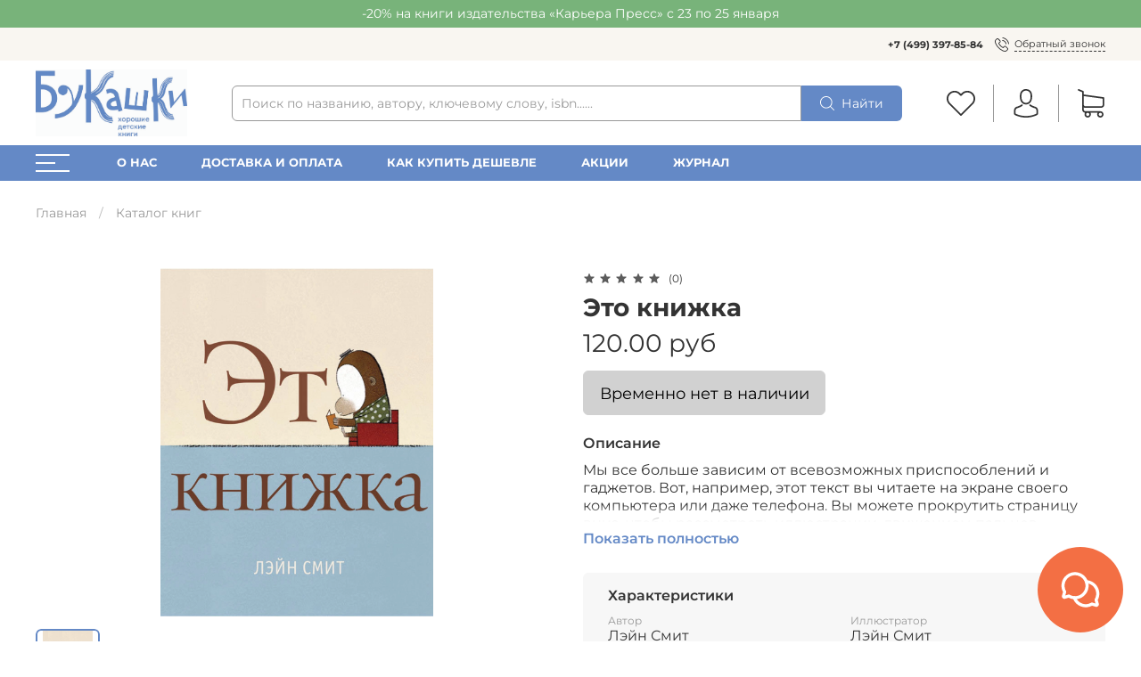

--- FILE ---
content_type: text/html; charset=utf-8
request_url: https://shop.bookashki.net/collection/all/product/smit-leyn-eto-knizhka-2
body_size: 75122
content:
<!DOCTYPE html>
<html
  style="
    --color-btn-bg:#6489C6;
--color-btn-bg-is-dark:true;
--bg:#FFFFFF;
--bg-is-dark:false;

--color-text: var(--color-text-dark);
--color-text-minor-shade: var(--color-text-dark-minor-shade);
--color-text-major-shade: var(--color-text-dark-major-shade);
--color-text-half-shade: var(--color-text-dark-half-shade);

--color-notice-warning-is-dark:false;
--color-notice-success-is-dark:false;
--color-notice-error-is-dark:false;
--color-notice-info-is-dark:false;
--color-form-controls-bg:var(--bg);
--color-form-controls-bg-disabled:var(--bg-minor-shade);
--color-form-controls-border-color:var(--bg-half-shade);
--color-form-controls-color:var(--color-text);
--is-editor:false;


    --rev-bg-input:#FFFFFF;
    --rev-bg-input-is-dark:false;
    --color-notice-warning:#FFF3CD;
    --color-notice-warning-is-dark:false;
    --color-notice-success:#D4EDDA;
    --color-notice-success-is-dark:false;
    --color-notice-error:#fdeee9;
    --color-notice-error-is-dark:false;
    --color-notice-info:#CCE5FF;
    --color-notice-info-is-dark:false;
  "
  >
  <head><link media='print' onload='this.media="all"' rel='stylesheet' type='text/css' href='/served_assets/public/jquery.modal-0c2631717f4ce8fa97b5d04757d294c2bf695df1d558678306d782f4bf7b4773.css'><meta data-config="{&quot;product_id&quot;:4387481}" name="page-config" content="" /><meta data-config="{&quot;money_with_currency_format&quot;:{&quot;delimiter&quot;:&quot; &quot;,&quot;separator&quot;:&quot;.&quot;,&quot;format&quot;:&quot;%n %u&quot;,&quot;unit&quot;:&quot;руб&quot;,&quot;show_price_without_cents&quot;:0},&quot;currency_code&quot;:&quot;RUR&quot;,&quot;currency_iso_code&quot;:&quot;RUB&quot;,&quot;default_currency&quot;:{&quot;title&quot;:&quot;Российский рубль&quot;,&quot;code&quot;:&quot;RUR&quot;,&quot;rate&quot;:1.0,&quot;format_string&quot;:&quot;%n %u&quot;,&quot;unit&quot;:&quot;руб&quot;,&quot;price_separator&quot;:&quot;&quot;,&quot;is_default&quot;:true,&quot;price_delimiter&quot;:&quot;&quot;,&quot;show_price_with_delimiter&quot;:true,&quot;show_price_without_cents&quot;:false},&quot;facebook&quot;:{&quot;pixelActive&quot;:false,&quot;currency_code&quot;:&quot;RUB&quot;,&quot;use_variants&quot;:null},&quot;vk&quot;:{&quot;pixel_active&quot;:null,&quot;price_list_id&quot;:null},&quot;new_ya_metrika&quot;:true,&quot;ecommerce_data_container&quot;:&quot;dataLayer&quot;,&quot;common_js_version&quot;:null,&quot;vue_ui_version&quot;:null,&quot;feedback_captcha_enabled&quot;:true,&quot;account_id&quot;:7734,&quot;hide_items_out_of_stock&quot;:false,&quot;forbid_order_over_existing&quot;:true,&quot;minimum_items_price&quot;:null,&quot;enable_comparison&quot;:true,&quot;locale&quot;:&quot;ru&quot;,&quot;client_group&quot;:null,&quot;consent_to_personal_data&quot;:{&quot;active&quot;:false,&quot;obligatory&quot;:true,&quot;description&quot;:&quot;Настоящим подтверждаю, что я ознакомлен и согласен с условиями \u003ca href=&#39;/page/oferta&#39; target=&#39;blank&#39;\u003eоферты и политики конфиденциальности\u003c/a\u003e.&quot;},&quot;recaptcha_key&quot;:&quot;6LfXhUEmAAAAAOGNQm5_a2Ach-HWlFKD3Sq7vfFj&quot;,&quot;recaptcha_key_v3&quot;:&quot;6LcZi0EmAAAAAPNov8uGBKSHCvBArp9oO15qAhXa&quot;,&quot;yandex_captcha_key&quot;:&quot;ysc1_ec1ApqrRlTZTXotpTnO8PmXe2ISPHxsd9MO3y0rye822b9d2&quot;,&quot;checkout_float_order_content_block&quot;:true,&quot;available_products_characteristics_ids&quot;:null,&quot;sber_id_app_id&quot;:&quot;5b5a3c11-72e5-4871-8649-4cdbab3ba9a4&quot;,&quot;theme_generation&quot;:4,&quot;quick_checkout_captcha_enabled&quot;:false,&quot;max_order_lines_count&quot;:500,&quot;sber_bnpl_min_amount&quot;:1000,&quot;sber_bnpl_max_amount&quot;:150000,&quot;counter_settings&quot;:{&quot;data_layer_name&quot;:&quot;dataLayer&quot;,&quot;new_counters_setup&quot;:true,&quot;add_to_cart_event&quot;:true,&quot;remove_from_cart_event&quot;:true,&quot;add_to_wishlist_event&quot;:true,&quot;purchase_event&quot;:true},&quot;site_setting&quot;:{&quot;show_cart_button&quot;:true,&quot;show_service_button&quot;:false,&quot;show_marketplace_button&quot;:false,&quot;show_quick_checkout_button&quot;:true},&quot;warehouses&quot;:[],&quot;captcha_type&quot;:&quot;google&quot;,&quot;human_readable_urls&quot;:false}" name="shop-config" content="" /><meta name='js-evnvironment' content='production' /><meta name='default-locale' content='ru' /><meta name='insales-redefined-api-methods' content="[]" /><script type="text/javascript" src="https://static.insales-cdn.com/assets/static-versioned/v3.72/static/libs/lodash/4.17.21/lodash.min.js"></script><script>dataLayer= []; dataLayer.push({
        event: 'view_item',
        ecommerce: {
          items: [{"item_id":"4387481","item_name":"Это книжка","item_category":"Каталог книг","price":120}]
         }
      });</script>
<!--InsalesCounter -->
<script type="text/javascript">
(function() {
  if (typeof window.__insalesCounterId !== 'undefined') {
    return;
  }

  try {
    Object.defineProperty(window, '__insalesCounterId', {
      value: 7734,
      writable: true,
      configurable: true
    });
  } catch (e) {
    console.error('InsalesCounter: Failed to define property, using fallback:', e);
    window.__insalesCounterId = 7734;
  }

  if (typeof window.__insalesCounterId === 'undefined') {
    console.error('InsalesCounter: Failed to set counter ID');
    return;
  }

  let script = document.createElement('script');
  script.async = true;
  script.src = '/javascripts/insales_counter.js?7';
  let firstScript = document.getElementsByTagName('script')[0];
  firstScript.parentNode.insertBefore(script, firstScript);
})();
</script>
<!-- /InsalesCounter -->
      <!-- Google Tag Manager -->
      <script>(function(w,d,s,l,i){w[l]=w[l]||[];w[l].push({'gtm.start':
      new Date().getTime(),event:'gtm.js'});var f=d.getElementsByTagName(s)[0],
      j=d.createElement(s),dl=l!='dataLayer'?'&l='+l:'';j.async=true;j.src=
      'https://www.googletagmanager.com/gtm.js?id='+i+dl;f.parentNode.insertBefore(j,f);
      })(window,document,'script','dataLayer','GTM-NJNQ848');
      </script>
      <!-- End Google Tag Manager -->
    <script type="text/javascript">
      (function() {
        var fileref = document.createElement('script');
        fileref.setAttribute("type","text/javascript");
        fileref.setAttribute("src", 'https://pnn.insales-tech.ru/pnn/pnn.js?7920');
        document.getElementsByTagName("head")[0].appendChild(fileref);
      })();
    </script>

    <!-- meta -->
<meta charset="UTF-8" /><title>Это книжка – купить в интернет-магазине, цена, заказ online</title><meta name="description" content="Остроумная и трогательная книга, напоминающая о радости чтения и бумажных страниц в цифровую эпоху. Доставка по всей России, магазин в центре Москвы.">
<meta data-config="{&quot;static-versioned&quot;: &quot;1.38&quot;}" name="theme-meta-data" content="">
<meta name="robots" content="index,follow" />
<meta http-equiv="X-UA-Compatible" content="IE=edge,chrome=1" />
<meta name="viewport" content="width=device-width, minimum-scale=1.0" />
<meta name="SKYPE_TOOLBAR" content="SKYPE_TOOLBAR_PARSER_COMPATIBLE" />
<meta name="format-detection" content="telephone=no">

<!-- canonical url--><link rel="canonical" href="https://shop.bookashki.net/collection/all/product/smit-leyn-eto-knizhka-2"/>


<!-- rss feed-->
    <meta property="og:title" content="Это книжка">
    <meta property="og:type" content="website">
    <meta property="og:url" content="https://shop.bookashki.net/collection/all/product/smit-leyn-eto-knizhka-2">

    
      <meta property="og:image" content="https://static.insales-cdn.com/images/products/1/7952/184483600/uujb7d8g.jpg">
    




<!-- icons-->
<link rel="icon" type="image/png" sizes="16x16" href="" /><style media="screen">
  @supports (content-visibility: hidden) {
    body:not(.settings_loaded) {
      content-visibility: hidden;
    }
  }
  @supports not (content-visibility: hidden) {
    body:not(.settings_loaded) {
      visibility: hidden;
    }
  }
</style>

  <meta name='product-id' content='4387481' />
</head>
  <body data-multi-lang="false" data-theme-template="product" data-sidebar-type="normal" data-sidebar-position="left">
<!-- Yandex.Metrika counter -->
<script type="text/javascript" >
   (function(m,e,t,r,i,k,a){m[i]=m[i]||function(){(m[i].a=m[i].a||[]).push(arguments)};
   m[i].l=1*new Date();k=e.createElement(t),a=e.getElementsByTagName(t)[0],k.async=1,k.src=r,a.parentNode.insertBefore(k,a)})
   (window, document, "script", "https://mc.yandex.ru/metrika/tag.js", "ym");

   ym(99675190, "init", {
        webvisor:true,
        ecommerce:dataLayer,
        clickmap:true,
        trackLinks:true,
        accurateTrackBounce:true
   });
</script>
<script type="text/javascript">
  window.dataLayer = window.dataLayer || [];
  window.dataLayer.push({"ecommerce":{"currencyCode":"RUB","detail":{"products":[{"id":4387481,"name":"Это книжка","category":"Каталог книг","price":120.0}]}}});
</script>
<noscript><div><img src="https://mc.yandex.ru/watch/99675190" style="position:absolute; left:-9999px;" alt="" /></div></noscript>
<!-- /Yandex.Metrika counter -->

    <div class="preloader">
      <div class="lds-ellipsis"><div></div><div></div><div></div><div></div></div>
    </div>
    <noscript>
<div class="njs-alert-overlay">
  <div class="njs-alert-wrapper">
    <div class="njs-alert">
      <p>Включите в вашем браузере JavaScript!</p>
    </div>
  </div>
</div>
</noscript>

    <div class="page_layout page_layout-clear ">
      <header>
      
        <div
  class="layout widget-type_revmag_widget_promo_header_1"
  style="--text-align:center; --bg:#78B37A; --bg-is-dark:true; --bg-minor-shade:#8cbf8e; --bg-minor-shade-is-dark:true; --bg-major-shade:#a0c9a1; --bg-major-shade-is-light:true; --bg-half-shade:#d9eada; --bg-half-shade-is-light:true; --layout-wide-bg:true; --layout-mt:0px; --layout-mb:0px; --layout-pt:5px; --layout-pb:5px; --layout-content-max-width:1200px; --layout-wide-content:true; --layout-edge:true; --hide-desktop:false; --hide-mobile:false;"
  data-widget-drop-item-id="70805589"
  
  >
  <div class="layout__content">
    

<div class="promo-header">
  -20% на книги издательства «Карьера Пресс» с 23 по 25 января
</div>
  </div>
</div>

      
        <div
  class="layout widget-type_revmag_widget_header_3"
  style="--header-top-hide:false; --header-location-hide:true; --header-menu-hide:false; --header-contacts-hide:false; --header-top-bg:#F9F6F1; --header-top-bg-is-light:true; --header-top-bg-minor-shade:#f4efe6; --header-top-bg-minor-shade-is-light:true; --header-top-bg-major-shade:#efe7d9; --header-top-bg-major-shade-is-light:true; --header-top-bg-half-shade:#ab8749; --header-top-bg-half-shade-is-dark:true; --header-middle-hide:false; --header-fav-hide:false; --header-cab-hide:false; --header-cart-hide:false; --header-middle-count:#E94852; --header-middle-count-is-dark:true; --header-middle-count-minor-shade:#ed646d; --header-middle-count-minor-shade-is-dark:true; --header-middle-count-major-shade:#f07f87; --header-middle-count-major-shade-is-dark:true; --header-middle-count-half-shade:#fad1d4; --header-middle-count-half-shade-is-light:true; --header-middle-pt:10px; --header-middle-pb:10px; --header-bottom-hide:false; --header-burger-hide:false; --header-collection-text-align:left; --header-subs-padding:23px; --header-bottom-bg:#6489C6; --header-bottom-bg-is-dark:true; --header-bottom-bg-minor-shade:#7899cd; --header-bottom-bg-minor-shade-is-dark:true; --header-bottom-bg-major-shade:#8ea9d5; --header-bottom-bg-major-shade-is-dark:true; --header-bottom-bg-half-shade:#cfdaed; --header-bottom-bg-half-shade-is-light:true; --header-bottom-pt:0px; --header-bottom-pb:0px; --if-logo-text:false; --logo-color:#333333; --logo-color-is-dark:true; --logo-color-minor-shade:#474747; --logo-color-minor-shade-is-dark:true; --logo-color-major-shade:#5c5c5c; --logo-color-major-shade-is-dark:true; --logo-color-half-shade:#999999; --logo-color-half-shade-is-dark:true; --shadow-color:#DFDFDF; --shadow-color-is-light:true; --shadow-color-minor-shade:#d7d7d7; --shadow-color-minor-shade-is-light:true; --shadow-color-major-shade:#cecece; --shadow-color-major-shade-is-light:true; --shadow-color-half-shade:#6f6f6f; --shadow-color-half-shade-is-dark:true; --logo-size:2.5rem; --logo-img:'https://static.insales-cdn.com/files/1/713/110183113/original/logo_bp.jpg'; --logo-size-img:170px; --layout-mt:0px; --layout-mb:0px; --custom-layout-content-max-width:1600px; --custom-layout-wide-bg:true; --custom-layout-wide-content:false; --custom-layout-edge:false; --hide-desktop:false; --hide-mobile:false;"
  data-widget-drop-item-id="70805590"
  
  >
  <div class="layout__content">
    






  <div class="header-top">
    <div class="container">
      <div>
        
      </div>

      <div>
        
          <div class="header-menu">
            <ul>
              
            </ul>
          </div>
        
      </div>

      <div>
        
          <div class="header-contacts">
            
              <b><a class="link-" href="tel:+74993978584">+7 (499) 397-85-84</a></b>
            
            <a data-show-feedback-modal href="#" class="link-icon">
              <span>
























	<?xml version="1.0" encoding="iso-8859-1"?>
	<svg version="1.1" id="Capa_1" xmlns="http://www.w3.org/2000/svg" xmlns:xlink="http://www.w3.org/1999/xlink" x="0px" y="0px"
		 viewBox="0 0 473.806 473.806" style="enable-background:new 0 0 473.806 473.806;" xml:space="preserve" fill="currentColor">
		<g>
			<g>
				<path d="M374.456,293.506c-9.7-10.1-21.4-15.5-33.8-15.5c-12.3,0-24.1,5.3-34.2,15.4l-31.6,31.5c-2.6-1.4-5.2-2.7-7.7-4
					c-3.6-1.8-7-3.5-9.9-5.3c-29.6-18.8-56.5-43.3-82.3-75c-12.5-15.8-20.9-29.1-27-42.6c8.2-7.5,15.8-15.3,23.2-22.8
					c2.8-2.8,5.6-5.7,8.4-8.5c21-21,21-48.2,0-69.2l-27.3-27.3c-3.1-3.1-6.3-6.3-9.3-9.5c-6-6.2-12.3-12.6-18.8-18.6
					c-9.7-9.6-21.3-14.7-33.5-14.7s-24,5.1-34,14.7c-0.1,0.1-0.1,0.1-0.2,0.2l-34,34.3c-12.8,12.8-20.1,28.4-21.7,46.5
					c-2.4,29.2,6.2,56.4,12.8,74.2c16.2,43.7,40.4,84.2,76.5,127.6c43.8,52.3,96.5,93.6,156.7,122.7c23,10.9,53.7,23.8,88,26
					c2.1,0.1,4.3,0.2,6.3,0.2c23.1,0,42.5-8.3,57.7-24.8c0.1-0.2,0.3-0.3,0.4-0.5c5.2-6.3,11.2-12,17.5-18.1c4.3-4.1,8.7-8.4,13-12.9
					c9.9-10.3,15.1-22.3,15.1-34.6c0-12.4-5.3-24.3-15.4-34.3L374.456,293.506z M410.256,398.806
					C410.156,398.806,410.156,398.906,410.256,398.806c-3.9,4.2-7.9,8-12.2,12.2c-6.5,6.2-13.1,12.7-19.3,20
					c-10.1,10.8-22,15.9-37.6,15.9c-1.5,0-3.1,0-4.6-0.1c-29.7-1.9-57.3-13.5-78-23.4c-56.6-27.4-106.3-66.3-147.6-115.6
					c-34.1-41.1-56.9-79.1-72-119.9c-9.3-24.9-12.7-44.3-11.2-62.6c1-11.7,5.5-21.4,13.8-29.7l34.1-34.1c4.9-4.6,10.1-7.1,15.2-7.1
					c6.3,0,11.4,3.8,14.6,7c0.1,0.1,0.2,0.2,0.3,0.3c6.1,5.7,11.9,11.6,18,17.9c3.1,3.2,6.3,6.4,9.5,9.7l27.3,27.3
					c10.6,10.6,10.6,20.4,0,31c-2.9,2.9-5.7,5.8-8.6,8.6c-8.4,8.6-16.4,16.6-25.1,24.4c-0.2,0.2-0.4,0.3-0.5,0.5
					c-8.6,8.6-7,17-5.2,22.7c0.1,0.3,0.2,0.6,0.3,0.9c7.1,17.2,17.1,33.4,32.3,52.7l0.1,0.1c27.6,34,56.7,60.5,88.8,80.8
					c4.1,2.6,8.3,4.7,12.3,6.7c3.6,1.8,7,3.5,9.9,5.3c0.4,0.2,0.8,0.5,1.2,0.7c3.4,1.7,6.6,2.5,9.9,2.5c8.3,0,13.5-5.2,15.2-6.9
					l34.2-34.2c3.4-3.4,8.8-7.5,15.1-7.5c6.2,0,11.3,3.9,14.4,7.3c0.1,0.1,0.1,0.1,0.2,0.2l55.1,55.1
					C420.456,377.706,420.456,388.206,410.256,398.806z"/>
				<path d="M256.056,112.706c26.2,4.4,50,16.8,69,35.8s31.3,42.8,35.8,69c1.1,6.6,6.8,11.2,13.3,11.2c0.8,0,1.5-0.1,2.3-0.2
					c7.4-1.2,12.3-8.2,11.1-15.6c-5.4-31.7-20.4-60.6-43.3-83.5s-51.8-37.9-83.5-43.3c-7.4-1.2-14.3,3.7-15.6,11
					S248.656,111.506,256.056,112.706z"/>
				<path d="M473.256,209.006c-8.9-52.2-33.5-99.7-71.3-137.5s-85.3-62.4-137.5-71.3c-7.3-1.3-14.2,3.7-15.5,11
					c-1.2,7.4,3.7,14.3,11.1,15.6c46.6,7.9,89.1,30,122.9,63.7c33.8,33.8,55.8,76.3,63.7,122.9c1.1,6.6,6.8,11.2,13.3,11.2
					c0.8,0,1.5-0.1,2.3-0.2C469.556,223.306,474.556,216.306,473.256,209.006z"/>
			</g>
		</g>
	</svg>















































</span>
              <span>Обратный звонок</span>
            </a>
          </div>
        
      </div>
    </div>
  </div>



  <div class="header-middle">
    <div class="container">
      <div class="mobile-burger">
  <div>
    <div class="header-burger">
      <a href="#" data-open-modal-menu>
        <div></div>
        <div></div>
        <div></div>
      </a>
    </div>
  </div>
</div>
      
      <div class="header-logotype">
        
  
    <a href="/" class="header-title-img">
      <img data-src="https://static.insales-cdn.com/files/1/713/110183113/original/logo_bp.jpg" alt="Bookashki.Net" title="Bookashki.Net" class="lazyload" />
    </a>
  

      </div>

      
  <form class="header-search" action="/search" method="get">
    <input class="rev-input form-control form-control_wide js-search-input" type="text" name="q" value="" placeholder="Поиск по названию, автору, ключевому слову, isbn......" />
    <button class="button">
      
	<svg width="32" height="32" viewBox="0 0 32 32" fill="none" xmlns="http://www.w3.org/2000/svg"><path d="M31.7208 30.3681L23.9443 22.5916C26.0304 20.1933 27.2933 17.0643 27.2933 13.6443C27.2933 6.11619 21.17 0 13.649 0C6.12083 0 0.00463867 6.12328 0.00463867 13.6443C0.00463867 21.1654 6.12792 27.2887 13.649 27.2887C17.0689 27.2887 20.198 26.0257 22.5962 23.9397L30.3727 31.7162C30.5572 31.9007 30.8055 32 31.0468 32C31.288 32 31.5363 31.9078 31.7208 31.7162C32.0898 31.3472 32.0898 30.737 31.7208 30.3681ZM1.91329 13.6443C1.91329 7.17339 7.17803 1.91574 13.6419 1.91574C20.1128 1.91574 25.3705 7.18049 25.3705 13.6443C25.3705 20.1082 20.1128 25.38 13.6419 25.38C7.17803 25.38 1.91329 20.1153 1.91329 13.6443Z" fill="currentColor"/></svg>








































































      <span>Найти</span> 
    </button>

    <div class="autocomplete"></div>
  </form>


      
        <div class="header-icons">
          
            <div class="header-fav">
              <a class="header-icon change-bubble" href="/favorites" data-ui-favorites-counter-btn>
                


	<svg width="32" height="32" viewBox="0 0 32 32" fill="none" xmlns="http://www.w3.org/2000/svg"><path d="M29.4153 4.54532C27.7397 2.86968 25.5213 1.95385 23.1537 1.95385C20.7861 1.95385 18.561 2.87646 16.8853 4.5521L16.0102 5.42723L15.1215 4.53854C13.4459 2.8629 11.2139 1.93349 8.84632 1.93349C6.4855 1.93349 4.26037 2.85611 2.59151 4.52497C0.915872 6.20061 -0.00674682 8.42574 3.71471e-05 10.7933C3.71471e-05 13.1609 0.92944 15.3793 2.60508 17.0549L15.3454 29.7952C15.5217 29.9716 15.7592 30.0666 15.9898 30.0666C16.2205 30.0666 16.4579 29.9784 16.6343 29.802L29.4017 17.0821C31.0774 15.4064 32 13.1813 32 10.8137C32.0068 8.4461 31.0909 6.22096 29.4153 4.54532ZM28.1128 15.7863L15.9898 27.8618L3.89403 15.766C2.56437 14.4363 1.83171 12.6725 1.83171 10.7933C1.83171 8.91419 2.55759 7.15036 3.88725 5.82749C5.21012 4.50462 6.97395 3.77195 8.84632 3.77195C10.7255 3.77195 12.4961 4.50462 13.8258 5.83427L15.3589 7.36745C15.7185 7.727 16.2951 7.727 16.6547 7.36745L18.1743 5.84784C19.5039 4.51818 21.2745 3.78552 23.1469 3.78552C25.0193 3.78552 26.7831 4.51818 28.1128 5.84106C29.4424 7.17071 30.1683 8.93454 30.1683 10.8137C30.1751 12.6929 29.4424 14.4567 28.1128 15.7863Z" fill="currentColor"/></svg>






































































                <span class="header-count" data-ui-favorites-counter></span>
              </a>
            </div>
          
          
            <div class="header-cab">
              <a class="header-icon" href="/client_account/login">




	<svg width="32" height="32" viewBox="0 0 32 32" fill="none" xmlns="http://www.w3.org/2000/svg"><path d="M15.884 17.2425C15.9171 17.2425 15.9503 17.2425 15.99 17.2425C16.0033 17.2425 16.0165 17.2425 16.0298 17.2425C16.0497 17.2425 16.0762 17.2425 16.0961 17.2425C18.0377 17.2094 19.6082 16.5268 20.7678 15.2214C23.3191 12.3454 22.895 7.4152 22.8486 6.94471C22.6829 3.41272 21.013 1.72292 19.6347 0.934355C18.6075 0.344585 17.4081 0.0265065 16.0695 0H16.0232C16.0165 0 16.0033 0 15.9967 0H15.9569C15.2213 0 13.7767 0.119279 12.3918 0.907848C11.0002 1.69642 9.30376 3.38621 9.13809 6.94471C9.09171 7.4152 8.6676 12.3454 11.2189 15.2214C12.3719 16.5268 13.9424 17.2094 15.884 17.2425ZM10.9074 7.11038C10.9074 7.0905 10.914 7.07062 10.914 7.05736C11.1327 2.30607 14.5057 1.79582 15.9503 1.79582H15.9768C15.99 1.79582 16.0099 1.79582 16.0298 1.79582C17.819 1.83558 20.8606 2.56451 21.066 7.05736C21.066 7.07724 21.066 7.09712 21.0727 7.11038C21.0793 7.15676 21.5431 11.6629 19.4359 14.0352C18.6009 14.9762 17.4876 15.4401 16.0232 15.4533C16.0099 15.4533 16.0033 15.4533 15.99 15.4533C15.9768 15.4533 15.9701 15.4533 15.9569 15.4533C14.499 15.4401 13.3791 14.9762 12.5508 14.0352C10.4502 11.6761 10.9008 7.15014 10.9074 7.11038Z" fill="currentColor"/><path d="M29.6078 25.4198C29.6078 25.4131 29.6078 25.4065 29.6078 25.3999C29.6078 25.3469 29.6011 25.2938 29.6011 25.2342C29.5614 23.9221 29.4752 20.854 26.5993 19.8733C26.5794 19.8666 26.5529 19.86 26.533 19.8534C23.5444 19.0913 21.0594 17.3684 21.0329 17.3485C20.6287 17.0636 20.072 17.163 19.7871 17.5672C19.5021 17.9714 19.6015 18.5281 20.0058 18.813C20.1184 18.8925 22.7558 20.7281 26.0559 21.5763C27.5999 22.1263 27.7722 23.7763 27.8186 25.2872C27.8186 25.3469 27.8186 25.3999 27.8252 25.4529C27.8318 26.0493 27.7921 26.9704 27.686 27.5005C26.6125 28.1102 22.4046 30.2174 16.0033 30.2174C9.62846 30.2174 5.39405 28.1035 4.31391 27.4939C4.20788 26.9638 4.16149 26.0427 4.17475 25.4463C4.17475 25.3932 4.18137 25.3402 4.18137 25.2806C4.22776 23.7697 4.40005 22.1197 5.94406 21.5697C9.24412 20.7215 11.8815 18.8793 11.9942 18.8064C12.3984 18.5214 12.4978 17.9648 12.2128 17.5606C11.9279 17.1563 11.3713 17.0569 10.967 17.3419C10.9405 17.3618 8.4688 19.0847 5.46694 19.8468C5.44043 19.8534 5.42055 19.86 5.40067 19.8666C2.52472 20.854 2.43857 23.9221 2.39881 25.2276C2.39881 25.2872 2.39881 25.3402 2.39218 25.3932C2.39218 25.3999 2.39218 25.4065 2.39218 25.4131C2.38556 25.7577 2.37893 27.527 2.73014 28.415C2.79641 28.5873 2.91569 28.7331 3.07473 28.8325C3.27353 28.965 8.03807 32 16.0099 32C23.9817 32 28.7463 28.9584 28.9451 28.8325C29.0975 28.7331 29.2234 28.5873 29.2897 28.415C29.621 27.5336 29.6144 25.7643 29.6078 25.4198Z" fill="currentColor"/></svg>



































































</a>
            </div>
          
          
            <div class="header-cart">
              <a class="header-icon change-bubble" href="/cart_items">
                






	<svg width="32" height="32" viewBox="0 0 32 32" fill="none" xmlns="http://www.w3.org/2000/svg"><path d="M9.60649 21.0696H27.2385C29.2378 21.0696 30.8688 19.4386 30.8688 17.4393V10.0208C30.8688 10.0142 30.8688 10.0011 30.8688 9.99448C30.8688 9.97476 30.8688 9.9616 30.8688 9.94187C30.8688 9.92872 30.8688 9.91557 30.8623 9.90241C30.8623 9.88926 30.8557 9.86953 30.8557 9.85638C30.8557 9.84322 30.8491 9.83007 30.8491 9.81692C30.8425 9.80376 30.8425 9.79061 30.836 9.77088C30.8294 9.75773 30.8294 9.74457 30.8228 9.73142C30.8162 9.71826 30.8162 9.70511 30.8096 9.69196C30.8031 9.67881 30.7965 9.66565 30.7899 9.64592C30.7833 9.63277 30.7768 9.61962 30.7702 9.61304C30.7636 9.59989 30.757 9.58673 30.7505 9.57358C30.7439 9.56043 30.7373 9.55385 30.7307 9.5407C30.7242 9.52754 30.711 9.51439 30.7044 9.50124C30.6978 9.48808 30.6913 9.48151 30.6781 9.46835C30.6715 9.4552 30.6584 9.44862 30.6518 9.43547C30.6452 9.42232 30.6321 9.41574 30.6255 9.40259C30.6189 9.38943 30.6058 9.38286 30.5992 9.37628C30.586 9.36313 30.5795 9.35655 30.5663 9.3434C30.5532 9.33682 30.5466 9.32367 30.5334 9.31709C30.5203 9.31051 30.5071 9.29736 30.494 9.29078C30.4808 9.28421 30.4742 9.27763 30.4611 9.27105C30.4479 9.26448 30.4348 9.2579 30.4216 9.24475C30.4085 9.23817 30.3953 9.23159 30.3822 9.22502C30.369 9.21844 30.3559 9.21186 30.3427 9.20529C30.3295 9.19871 30.3164 9.19213 30.3032 9.18556C30.2901 9.17898 30.2769 9.17898 30.2638 9.1724C30.2506 9.16583 30.2309 9.15925 30.2177 9.15925C30.2046 9.15925 30.1914 9.15267 30.1849 9.15267C30.1651 9.1461 30.152 9.1461 30.1323 9.1461C30.1257 9.1461 30.1191 9.13952 30.1059 9.13952L7.75845 6.05506V2.93773C7.75845 2.90484 7.75845 2.87196 7.75187 2.84565C7.75187 2.83908 7.75187 2.8325 7.74529 2.81935C7.74529 2.79962 7.73872 2.77989 7.73872 2.76016C7.73214 2.74043 7.73214 2.72727 7.72556 2.70754C7.72556 2.69439 7.71899 2.68781 7.71899 2.67466C7.71241 2.65493 7.70583 2.6352 7.69926 2.61547C7.69926 2.60889 7.69268 2.59574 7.69268 2.58916C7.6861 2.56943 7.67953 2.55628 7.66637 2.53655C7.6598 2.52997 7.6598 2.51682 7.65322 2.51024C7.64664 2.49709 7.64007 2.48394 7.62691 2.47078C7.62034 2.45763 7.61376 2.45105 7.60718 2.4379C7.60061 2.42475 7.59403 2.41817 7.58745 2.40502C7.58088 2.39186 7.56772 2.37871 7.56115 2.36556C7.55457 2.35898 7.54799 2.3524 7.54142 2.34583C7.52826 2.33267 7.51511 2.31952 7.50196 2.30637C7.49538 2.29979 7.4888 2.29321 7.48223 2.28664C7.46907 2.27348 7.45592 2.26033 7.43619 2.24718C7.42961 2.2406 7.41646 2.23402 7.40988 2.22745C7.39673 2.21429 7.38358 2.20772 7.37042 2.19456C7.35069 2.18141 7.33096 2.16826 7.31781 2.16168C7.31123 2.1551 7.30466 2.1551 7.29808 2.14853C7.27177 2.13537 7.23889 2.12222 7.21258 2.10907L2.36558 0.0703033C1.91179 -0.12042 1.39224 0.0900333 1.20151 0.543823C1.01079 0.997613 1.22124 1.51717 1.67503 1.70789L5.97617 3.52305V7.54797V8.1859V13.0789V17.4524V22.9768C5.97617 24.8183 7.35727 26.3441 9.13955 26.5742C8.81729 27.1135 8.62657 27.7449 8.62657 28.4157C8.62657 30.3953 10.2378 32 12.2108 32C14.1838 32 15.7951 30.3887 15.7951 28.4157C15.7951 27.758 15.6176 27.1333 15.3019 26.6071H23.2859C22.9703 27.1398 22.7927 27.758 22.7927 28.4157C22.7927 30.3953 24.404 32 26.377 32C28.35 32 29.9613 30.3887 29.9613 28.4157C29.9613 26.4427 28.35 24.8314 26.377 24.8314H9.60649C8.58053 24.8314 7.75187 23.9962 7.75187 22.9768V20.5698C8.29116 20.8854 8.92909 21.0696 9.60649 21.0696ZM14.026 28.4091C14.026 29.4088 13.2105 30.2177 12.2174 30.2177C11.2243 30.2177 10.4088 29.4022 10.4088 28.4091C10.4088 27.4161 11.2243 26.6006 12.2174 26.6006C13.2105 26.6006 14.026 27.4095 14.026 28.4091ZM28.1921 28.4091C28.1921 29.4088 27.3766 30.2177 26.3836 30.2177C25.3905 30.2177 24.575 29.4022 24.575 28.4091C24.575 27.4161 25.3905 26.6006 26.3836 26.6006C27.3766 26.6006 28.1921 27.4095 28.1921 28.4091ZM27.2385 19.2939H9.60649C8.58053 19.2939 7.75187 18.4586 7.75187 17.4393V13.0658V8.17275V7.84392L29.0931 10.7837V17.4327C29.0931 18.4652 28.2579 19.2939 27.2385 19.2939Z" fill="currentColor"/></svg>


































































                <span class="header-count change-bubble" data-cart-positions-count></span>
              </a>
            </div>
          
        </div>
      
    </div>
  </div>



  <div class="header-bottom">
    <div class="container">
      
        
  <div>
    <div class="header-burger">
      <a href="#" data-open-modal-menu>
        <div></div>
        <div></div>
        <div></div>
      </a>
    </div>
  </div>

      

      
        <div class="header-collections">
          <ul>
            
              <li><a href="/page/about">О нас</a></li>
            
              <li><a href="/page/pomosch-pokupatelyam">Доставка и оплата</a></li>
            
              <li><a href="/page/kak-kupit-deshevle">Как купить дешевле</a></li>
            
              <li><a href="/page/aktsii">Акции</a></li>
            
              <li><a href="/blogs/blog">Журнал</a></li>
            
          </ul>
        </div>
      
    </div>
  </div>

  </div>
</div>

      
      </header>

      

      <main>
        
  <div
  class="layout widget-type_system_widget_v4_breadcrumbs_1"
  style="--delemeter:1; --align:start; --layout-wide-bg:false; --layout-pt:2vw; --layout-pb:2vw; --layout-content-max-width:1600px; --layout-wide-content:false; --layout-edge:false; --hide-desktop:false; --hide-mobile:false;"
  data-widget-drop-item-id="197735617"
  
  >
  <div class="layout__content">
    

<div class="breadcrumb-wrapper delemeter_1">
  <ul class="breadcrumb">
    <li class="breadcrumb-item home">
      <a class="breadcrumb-link" title="Главная" href="/">Главная</a>
    </li>
    
      
      
      
        
        
          <li class="breadcrumb-item" data-breadcrumbs="1">
            <a class="breadcrumb-link" title="Каталог книг" href="/collection/all">Каталог книг</a>
          </li>
          
        
        
      
    
  </ul>
</div>




  </div>
</div>


  <div
  class="layout widget-type_revmag_product_new"
  style="--display-property-color:text; --show-selected-variant-photos:false; --product-hide-variants-title:true; --product-hide-sku:false; --product-hide-compare:true; --product-hide-short-description:true; --product-hide-full-description:false; --product-hide-rating:false; --rating-color:#F9AF15; --rating-color-is-light:true; --rating-color-minor-shade:#f9ae0d; --rating-color-minor-shade-is-light:true; --rating-color-major-shade:#f5a906; --rating-color-major-shade-is-dark:true; --rating-color-half-shade:#845b03; --rating-color-half-shade-is-dark:true; --sticker-font-size:1rem; --video-before-image:false; --img-ratio:1.5; --img-fit:contain; --manager-photo:'https://static.insales-cdn.com/fallback_files/1/1474/1474/original/manager.png'; --layout-wide-bg:false; --layout-pt:2vw; --layout-pb:2vw; --layout-content-max-width:1600px; --layout-wide-content:false; --layout-edge:false; --hide-desktop:false; --hide-mobile:false;"
  data-widget-drop-item-id="70805587"
  
  >
  <div class="layout__content">
    

<div
  data-product-id="4387481"
  data-video-size="0"
  data-product-json="{&quot;id&quot;:4387481,&quot;url&quot;:&quot;/collection/all/product/smit-leyn-eto-knizhka-2&quot;,&quot;title&quot;:&quot;Это книжка&quot;,&quot;short_description&quot;:&quot;\u003cp\u003eЛэйн Смит\u003c/p\u003e&quot;,&quot;available&quot;:false,&quot;unit&quot;:&quot;pce&quot;,&quot;permalink&quot;:&quot;smit-leyn-eto-knizhka-2&quot;,&quot;images&quot;:[{&quot;id&quot;:184483600,&quot;product_id&quot;:4387481,&quot;external_id&quot;:null,&quot;position&quot;:1,&quot;created_at&quot;:&quot;2018-11-01T13:56:27.000+03:00&quot;,&quot;image_processing&quot;:false,&quot;title&quot;:null,&quot;url&quot;:&quot;https://static.insales-cdn.com/images/products/1/7952/184483600/thumb_uujb7d8g.jpg&quot;,&quot;original_url&quot;:&quot;https://static.insales-cdn.com/images/products/1/7952/184483600/uujb7d8g.jpg&quot;,&quot;medium_url&quot;:&quot;https://static.insales-cdn.com/images/products/1/7952/184483600/medium_uujb7d8g.jpg&quot;,&quot;small_url&quot;:&quot;https://static.insales-cdn.com/images/products/1/7952/184483600/micro_uujb7d8g.jpg&quot;,&quot;thumb_url&quot;:&quot;https://static.insales-cdn.com/images/products/1/7952/184483600/thumb_uujb7d8g.jpg&quot;,&quot;compact_url&quot;:&quot;https://static.insales-cdn.com/images/products/1/7952/184483600/compact_uujb7d8g.jpg&quot;,&quot;large_url&quot;:&quot;https://static.insales-cdn.com/images/products/1/7952/184483600/large_uujb7d8g.jpg&quot;,&quot;filename&quot;:&quot;uujb7d8g.jpg&quot;,&quot;image_content_type&quot;:&quot;image/jpeg&quot;},{&quot;id&quot;:4709966,&quot;product_id&quot;:4387481,&quot;external_id&quot;:null,&quot;position&quot;:2,&quot;created_at&quot;:&quot;2012-04-17T17:16:04.000+04:00&quot;,&quot;image_processing&quot;:null,&quot;title&quot;:null,&quot;url&quot;:&quot;https://static.insales-cdn.com/images/products/1/7758/4709966/thumb_э.jpg&quot;,&quot;original_url&quot;:&quot;https://static.insales-cdn.com/images/products/1/7758/4709966/э.jpg&quot;,&quot;medium_url&quot;:&quot;https://static.insales-cdn.com/images/products/1/7758/4709966/medium_э.jpg&quot;,&quot;small_url&quot;:&quot;https://static.insales-cdn.com/images/products/1/7758/4709966/micro_э.jpg&quot;,&quot;thumb_url&quot;:&quot;https://static.insales-cdn.com/images/products/1/7758/4709966/thumb_э.jpg&quot;,&quot;compact_url&quot;:&quot;https://static.insales-cdn.com/images/products/1/7758/4709966/compact_э.jpg&quot;,&quot;large_url&quot;:&quot;https://static.insales-cdn.com/images/products/1/7758/4709966/large_э.jpg&quot;,&quot;filename&quot;:&quot;э.jpg&quot;,&quot;image_content_type&quot;:&quot;image/jpeg&quot;},{&quot;id&quot;:4709968,&quot;product_id&quot;:4387481,&quot;external_id&quot;:null,&quot;position&quot;:3,&quot;created_at&quot;:&quot;2012-04-17T17:16:04.000+04:00&quot;,&quot;image_processing&quot;:null,&quot;title&quot;:null,&quot;url&quot;:&quot;https://static.insales-cdn.com/images/products/1/7760/4709968/thumb_э2.jpg&quot;,&quot;original_url&quot;:&quot;https://static.insales-cdn.com/images/products/1/7760/4709968/э2.jpg&quot;,&quot;medium_url&quot;:&quot;https://static.insales-cdn.com/images/products/1/7760/4709968/medium_э2.jpg&quot;,&quot;small_url&quot;:&quot;https://static.insales-cdn.com/images/products/1/7760/4709968/micro_э2.jpg&quot;,&quot;thumb_url&quot;:&quot;https://static.insales-cdn.com/images/products/1/7760/4709968/thumb_э2.jpg&quot;,&quot;compact_url&quot;:&quot;https://static.insales-cdn.com/images/products/1/7760/4709968/compact_э2.jpg&quot;,&quot;large_url&quot;:&quot;https://static.insales-cdn.com/images/products/1/7760/4709968/large_э2.jpg&quot;,&quot;filename&quot;:&quot;э2.jpg&quot;,&quot;image_content_type&quot;:&quot;image/jpeg&quot;},{&quot;id&quot;:4709965,&quot;product_id&quot;:4387481,&quot;external_id&quot;:null,&quot;position&quot;:4,&quot;created_at&quot;:&quot;2012-04-17T17:16:04.000+04:00&quot;,&quot;image_processing&quot;:null,&quot;title&quot;:null,&quot;url&quot;:&quot;https://static.insales-cdn.com/images/products/1/7757/4709965/thumb_э3.jpg&quot;,&quot;original_url&quot;:&quot;https://static.insales-cdn.com/images/products/1/7757/4709965/э3.jpg&quot;,&quot;medium_url&quot;:&quot;https://static.insales-cdn.com/images/products/1/7757/4709965/medium_э3.jpg&quot;,&quot;small_url&quot;:&quot;https://static.insales-cdn.com/images/products/1/7757/4709965/micro_э3.jpg&quot;,&quot;thumb_url&quot;:&quot;https://static.insales-cdn.com/images/products/1/7757/4709965/thumb_э3.jpg&quot;,&quot;compact_url&quot;:&quot;https://static.insales-cdn.com/images/products/1/7757/4709965/compact_э3.jpg&quot;,&quot;large_url&quot;:&quot;https://static.insales-cdn.com/images/products/1/7757/4709965/large_э3.jpg&quot;,&quot;filename&quot;:&quot;э3.jpg&quot;,&quot;image_content_type&quot;:&quot;image/jpeg&quot;}],&quot;first_image&quot;:{&quot;id&quot;:184483600,&quot;product_id&quot;:4387481,&quot;external_id&quot;:null,&quot;position&quot;:1,&quot;created_at&quot;:&quot;2018-11-01T13:56:27.000+03:00&quot;,&quot;image_processing&quot;:false,&quot;title&quot;:null,&quot;url&quot;:&quot;https://static.insales-cdn.com/images/products/1/7952/184483600/thumb_uujb7d8g.jpg&quot;,&quot;original_url&quot;:&quot;https://static.insales-cdn.com/images/products/1/7952/184483600/uujb7d8g.jpg&quot;,&quot;medium_url&quot;:&quot;https://static.insales-cdn.com/images/products/1/7952/184483600/medium_uujb7d8g.jpg&quot;,&quot;small_url&quot;:&quot;https://static.insales-cdn.com/images/products/1/7952/184483600/micro_uujb7d8g.jpg&quot;,&quot;thumb_url&quot;:&quot;https://static.insales-cdn.com/images/products/1/7952/184483600/thumb_uujb7d8g.jpg&quot;,&quot;compact_url&quot;:&quot;https://static.insales-cdn.com/images/products/1/7952/184483600/compact_uujb7d8g.jpg&quot;,&quot;large_url&quot;:&quot;https://static.insales-cdn.com/images/products/1/7952/184483600/large_uujb7d8g.jpg&quot;,&quot;filename&quot;:&quot;uujb7d8g.jpg&quot;,&quot;image_content_type&quot;:&quot;image/jpeg&quot;},&quot;category_id&quot;:75158,&quot;canonical_url_collection_id&quot;:101575,&quot;price_kinds&quot;:[],&quot;price_min&quot;:&quot;120.0&quot;,&quot;price_max&quot;:&quot;120.0&quot;,&quot;bundle&quot;:null,&quot;updated_at&quot;:&quot;2026-01-10T17:07:29.000+03:00&quot;,&quot;video_links&quot;:[],&quot;reviews_average_rating_cached&quot;:null,&quot;reviews_count_cached&quot;:null,&quot;option_names&quot;:[],&quot;properties&quot;:[{&quot;id&quot;:16192,&quot;position&quot;:1,&quot;backoffice&quot;:false,&quot;is_hidden&quot;:false,&quot;is_navigational&quot;:false,&quot;permalink&quot;:&quot;author&quot;,&quot;title&quot;:&quot;Автор&quot;},{&quot;id&quot;:16062,&quot;position&quot;:2,&quot;backoffice&quot;:false,&quot;is_hidden&quot;:false,&quot;is_navigational&quot;:false,&quot;permalink&quot;:&quot;illustrator&quot;,&quot;title&quot;:&quot;Иллюстратор&quot;},{&quot;id&quot;:22197,&quot;position&quot;:4,&quot;backoffice&quot;:false,&quot;is_hidden&quot;:false,&quot;is_navigational&quot;:true,&quot;permalink&quot;:&quot;publisher&quot;,&quot;title&quot;:&quot;Издательство&quot;},{&quot;id&quot;:22199,&quot;position&quot;:5,&quot;backoffice&quot;:false,&quot;is_hidden&quot;:false,&quot;is_navigational&quot;:false,&quot;permalink&quot;:&quot;God-vypuska&quot;,&quot;title&quot;:&quot;Год выпуска&quot;},{&quot;id&quot;:22203,&quot;position&quot;:7,&quot;backoffice&quot;:false,&quot;is_hidden&quot;:false,&quot;is_navigational&quot;:false,&quot;permalink&quot;:&quot;Stranits&quot;,&quot;title&quot;:&quot;Страниц&quot;},{&quot;id&quot;:22198,&quot;position&quot;:9,&quot;backoffice&quot;:false,&quot;is_hidden&quot;:false,&quot;is_navigational&quot;:false,&quot;permalink&quot;:&quot;Razmery&quot;,&quot;title&quot;:&quot;Размеры&quot;},{&quot;id&quot;:22202,&quot;position&quot;:11,&quot;backoffice&quot;:null,&quot;is_hidden&quot;:false,&quot;is_navigational&quot;:false,&quot;permalink&quot;:&quot;ISBN&quot;,&quot;title&quot;:&quot;ISBN&quot;},{&quot;id&quot;:65914,&quot;position&quot;:12,&quot;backoffice&quot;:false,&quot;is_hidden&quot;:false,&quot;is_navigational&quot;:true,&quot;permalink&quot;:&quot;rekomenduemyy-vozrast&quot;,&quot;title&quot;:&quot;Рекомендуемый возраст&quot;},{&quot;id&quot;:51218033,&quot;position&quot;:36,&quot;backoffice&quot;:false,&quot;is_hidden&quot;:true,&quot;is_navigational&quot;:true,&quot;permalink&quot;:&quot;proishozhdenie-knigi&quot;,&quot;title&quot;:&quot;Происхождение книги&quot;},{&quot;id&quot;:54687429,&quot;position&quot;:37,&quot;backoffice&quot;:false,&quot;is_hidden&quot;:true,&quot;is_navigational&quot;:true,&quot;permalink&quot;:&quot;forma&quot;,&quot;title&quot;:&quot;Форма&quot;},{&quot;id&quot;:54688333,&quot;position&quot;:38,&quot;backoffice&quot;:false,&quot;is_hidden&quot;:true,&quot;is_navigational&quot;:true,&quot;permalink&quot;:&quot;nastroenie&quot;,&quot;title&quot;:&quot;Настроение&quot;},{&quot;id&quot;:58617677,&quot;position&quot;:41,&quot;backoffice&quot;:false,&quot;is_hidden&quot;:false,&quot;is_navigational&quot;:true,&quot;permalink&quot;:&quot;perevodchik&quot;,&quot;title&quot;:&quot;Переводчик&quot;}],&quot;characteristics&quot;:[{&quot;id&quot;:160755,&quot;property_id&quot;:22197,&quot;position&quot;:2200,&quot;title&quot;:&quot;Розовый жираф&quot;,&quot;permalink&quot;:&quot;Rozovyy-zhiraf&quot;},{&quot;id&quot;:90230943,&quot;property_id&quot;:16192,&quot;position&quot;:149100,&quot;title&quot;:&quot;Лэйн Смит&quot;,&quot;permalink&quot;:&quot;leyn-smit&quot;},{&quot;id&quot;:90230944,&quot;property_id&quot;:16062,&quot;position&quot;:106700,&quot;title&quot;:&quot;Лэйн Смит&quot;,&quot;permalink&quot;:&quot;leyn-smit&quot;},{&quot;id&quot;:506029,&quot;property_id&quot;:22199,&quot;position&quot;:1400,&quot;title&quot;:&quot;2012&quot;,&quot;permalink&quot;:&quot;2012&quot;},{&quot;id&quot;:90230946,&quot;property_id&quot;:22202,&quot;position&quot;:541000,&quot;title&quot;:&quot;978-5-903497-81-2&quot;,&quot;permalink&quot;:&quot;978-5-903497-81-2&quot;},{&quot;id&quot;:160602,&quot;property_id&quot;:22203,&quot;position&quot;:13000,&quot;title&quot;:&quot;32&quot;,&quot;permalink&quot;:&quot;32&quot;},{&quot;id&quot;:1892476,&quot;property_id&quot;:22198,&quot;position&quot;:53100,&quot;title&quot;:&quot;205х260мм&quot;,&quot;permalink&quot;:&quot;205h260mm&quot;},{&quot;id&quot;:3513726,&quot;property_id&quot;:65914,&quot;position&quot;:2,&quot;title&quot;:&quot;от 4 до 6 лет&quot;,&quot;permalink&quot;:&quot;ot-4-do-6-let&quot;},{&quot;id&quot;:3496846,&quot;property_id&quot;:65914,&quot;position&quot;:3,&quot;title&quot;:&quot;от 7 до 9 лет&quot;,&quot;permalink&quot;:&quot;ot-7-do-9-let&quot;},{&quot;id&quot;:200041264,&quot;property_id&quot;:51218033,&quot;position&quot;:1,&quot;title&quot;:&quot;Зарубежная&quot;,&quot;permalink&quot;:&quot;zarubezhnaya&quot;},{&quot;id&quot;:217989623,&quot;property_id&quot;:54688333,&quot;position&quot;:1,&quot;title&quot;:&quot;Весёлые&quot;,&quot;permalink&quot;:&quot;vesyolye&quot;},{&quot;id&quot;:220012493,&quot;property_id&quot;:54687429,&quot;position&quot;:3,&quot;title&quot;:&quot;Книжки-картинки&quot;,&quot;permalink&quot;:&quot;knizhki-kartinki&quot;},{&quot;id&quot;:260074473,&quot;property_id&quot;:58617677,&quot;position&quot;:4400,&quot;title&quot;:&quot;Горалик Линор&quot;,&quot;permalink&quot;:&quot;goralik-linor&quot;}],&quot;variants&quot;:[{&quot;ozon_link&quot;:null,&quot;wildberries_link&quot;:null,&quot;id&quot;:6765391,&quot;title&quot;:&quot;&quot;,&quot;product_id&quot;:4387481,&quot;sku&quot;:null,&quot;barcode&quot;:null,&quot;dimensions&quot;:null,&quot;available&quot;:false,&quot;image_ids&quot;:[],&quot;image_id&quot;:null,&quot;weight&quot;:&quot;0.28&quot;,&quot;created_at&quot;:&quot;2011-12-15T14:31:11.000+04:00&quot;,&quot;updated_at&quot;:&quot;2026-01-08T17:07:30.000+03:00&quot;,&quot;quantity&quot;:0,&quot;price&quot;:&quot;120.0&quot;,&quot;base_price&quot;:&quot;120.0&quot;,&quot;old_price&quot;:&quot;0.0&quot;,&quot;prices&quot;:[null],&quot;variant_field_values&quot;:[],&quot;option_values&quot;:[]}],&quot;accessories&quot;:[],&quot;list_card_mode&quot;:&quot;more_details&quot;,&quot;list_card_mode_with_variants&quot;:&quot;more_details&quot;}"
  data-gallery-type="all-photos"
  class="product    is-zero-count-preorder   "
>
  <div class="product__area-photo">
    
      <div class="product__gallery js-product-gallery">
        <div style="display:none" class="js-product-all-images  ">
          
          
        
        
          
            
            
            <div class="splide__slide product__slide-main" data-product-img-id="184483600">
              <a class="img-ratio img-fit product__photo" data-alt="Это книжка" data-fslightbox="product-photos-lightbox" data-type="image" href="https://static.insales-cdn.com/images/products/1/7952/184483600/uujb7d8g.jpg">
                <div class="img-ratio__inner">
                  
                    <picture>
                      <source  data-srcset="https://static.insales-cdn.com/r/cxMsqz7FnLQ/rs:fit:1000:0:1/q:100/plain/images/products/1/7952/184483600/uujb7d8g.jpg@webp" type="image/webp" class="lazyload">
                      <img data-src="https://static.insales-cdn.com/r/Sfm7AHThmik/rs:fit:1000:0:1/q:100/plain/images/products/1/7952/184483600/uujb7d8g.jpg@jpg" class="lazyload" alt="Это книжка" />
                    </picture>

                    
                  
                </div>
              </a>
            </div>
            <div class="splide__slide product__slide-tumbs js-product-gallery-tumbs-slide" data-product-img-id="184483600"
            >
              <div class="img-ratio img-ratio_contain product__photo-tumb">
                <div class="img-ratio__inner">
                  
                    <picture>
                      <source  data-srcset="https://static.insales-cdn.com/r/8J8mx-q2Ba0/rs:fit:150:0:1/q:100/plain/images/products/1/7952/184483600/uujb7d8g.jpg@webp" type="image/webp" class="lazyload">
                      <img data-src="https://static.insales-cdn.com/r/lGa-LIn5WMA/rs:fit:150:0:1/q:100/plain/images/products/1/7952/184483600/uujb7d8g.jpg@jpg" class="lazyload" alt="Это книжка" />
                    </picture>

                    
                  
                </div>
              </div>
            </div>
          
            
            
            <div class="splide__slide product__slide-main" data-product-img-id="4709966">
              <a class="img-ratio img-fit product__photo" data-alt="Это книжка" data-fslightbox="product-photos-lightbox" data-type="image" href="https://static.insales-cdn.com/images/products/1/7758/4709966/э.jpg">
                <div class="img-ratio__inner">
                  
                    <picture>
                      <source  data-srcset="https://static.insales-cdn.com/r/akKZOjQq48M/rs:fit:1000:0:1/q:100/plain/images/products/1/7758/4709966/%D1%8D.jpg@webp" type="image/webp" class="lazyload">
                      <img data-src="https://static.insales-cdn.com/r/iPt3Gcco4ME/rs:fit:1000:0:1/q:100/plain/images/products/1/7758/4709966/%D1%8D.jpg@jpg" class="lazyload" alt="Это книжка" />
                    </picture>

                    
                  
                </div>
              </a>
            </div>
            <div class="splide__slide product__slide-tumbs js-product-gallery-tumbs-slide" data-product-img-id="4709966"
            >
              <div class="img-ratio img-ratio_contain product__photo-tumb">
                <div class="img-ratio__inner">
                  
                    <picture>
                      <source  data-srcset="https://static.insales-cdn.com/r/wuGRlCms3BY/rs:fit:150:0:1/q:100/plain/images/products/1/7758/4709966/%D1%8D.jpg@webp" type="image/webp" class="lazyload">
                      <img data-src="https://static.insales-cdn.com/r/hfgxyZdLuGQ/rs:fit:150:0:1/q:100/plain/images/products/1/7758/4709966/%D1%8D.jpg@jpg" class="lazyload" alt="Это книжка" />
                    </picture>

                    
                  
                </div>
              </div>
            </div>
          
            
            
            <div class="splide__slide product__slide-main" data-product-img-id="4709968">
              <a class="img-ratio img-fit product__photo" data-alt="Это книжка" data-fslightbox="product-photos-lightbox" data-type="image" href="https://static.insales-cdn.com/images/products/1/7760/4709968/э2.jpg">
                <div class="img-ratio__inner">
                  
                    <picture>
                      <source  data-srcset="https://static.insales-cdn.com/r/qQyIStUq5Ms/rs:fit:1000:0:1/q:100/plain/images/products/1/7760/4709968/%D1%8D2.jpg@webp" type="image/webp" class="lazyload">
                      <img data-src="https://static.insales-cdn.com/r/d5fW1Send4o/rs:fit:1000:0:1/q:100/plain/images/products/1/7760/4709968/%D1%8D2.jpg@jpg" class="lazyload" alt="Это книжка" />
                    </picture>

                    
                  
                </div>
              </a>
            </div>
            <div class="splide__slide product__slide-tumbs js-product-gallery-tumbs-slide" data-product-img-id="4709968"
            >
              <div class="img-ratio img-ratio_contain product__photo-tumb">
                <div class="img-ratio__inner">
                  
                    <picture>
                      <source  data-srcset="https://static.insales-cdn.com/r/Dss1MH7wSO0/rs:fit:150:0:1/q:100/plain/images/products/1/7760/4709968/%D1%8D2.jpg@webp" type="image/webp" class="lazyload">
                      <img data-src="https://static.insales-cdn.com/r/pioxSTdYb-Q/rs:fit:150:0:1/q:100/plain/images/products/1/7760/4709968/%D1%8D2.jpg@jpg" class="lazyload" alt="Это книжка" />
                    </picture>

                    
                  
                </div>
              </div>
            </div>
          
            
            
            <div class="splide__slide product__slide-main" data-product-img-id="4709965">
              <a class="img-ratio img-fit product__photo" data-alt="Это книжка" data-fslightbox="product-photos-lightbox" data-type="image" href="https://static.insales-cdn.com/images/products/1/7757/4709965/э3.jpg">
                <div class="img-ratio__inner">
                  
                    <picture>
                      <source  data-srcset="https://static.insales-cdn.com/r/7V1WZJgWOMI/rs:fit:1000:0:1/q:100/plain/images/products/1/7757/4709965/%D1%8D3.jpg@webp" type="image/webp" class="lazyload">
                      <img data-src="https://static.insales-cdn.com/r/NPwPJGSltqk/rs:fit:1000:0:1/q:100/plain/images/products/1/7757/4709965/%D1%8D3.jpg@jpg" class="lazyload" alt="Это книжка" />
                    </picture>

                    
                  
                </div>
              </a>
            </div>
            <div class="splide__slide product__slide-tumbs js-product-gallery-tumbs-slide" data-product-img-id="4709965"
            >
              <div class="img-ratio img-ratio_contain product__photo-tumb">
                <div class="img-ratio__inner">
                  
                    <picture>
                      <source  data-srcset="https://static.insales-cdn.com/r/zYxr5_lqDrg/rs:fit:150:0:1/q:100/plain/images/products/1/7757/4709965/%D1%8D3.jpg@webp" type="image/webp" class="lazyload">
                      <img data-src="https://static.insales-cdn.com/r/M_QJ2MoTaWI/rs:fit:150:0:1/q:100/plain/images/products/1/7757/4709965/%D1%8D3.jpg@jpg" class="lazyload" alt="Это книжка" />
                    </picture>

                    
                  
                </div>
              </div>
            </div>
          
           
            
          
        
        </div>

        <div class="product__gallery-main">
          <div class="splide js-product-gallery-main">
            <div class="splide__track">
              <div class="splide__list">

              </div>
            </div>
            <div class="splide__arrows">
              <button type="button" class="splide__arrow splide__arrow--prev">
                <span class="splide__arrow-icon icon-angle-left"></span>
              </button>
              <button type="button" class="splide__arrow splide__arrow--next">
                <span class="splide__arrow-icon icon-angle-right"></span>
              </button>
            </div>
          </div>
          
  <div class="sticker-container">
		
    
      
    
      
    
      
    
      
    
      
    
      
    
      
    

		
			
			

			
			<div>
				<div class="sticker-point" style="background-color:#f36464;color:#ffffff;" data-custom-product-card-sale-value></div>
			</div>
		

		
	</div>

        </div>
        <div class="product__gallery-tumbs" style="--img-ratio: 1;">
          <div class="splide js-product-gallery-tumbs">
            <div class="splide__track">
              <div class="splide__list">

              </div>
            </div>
            <div class="splide__arrows">
              <button type="button" class="splide__arrow splide__arrow--prev">
                <span class="splide__arrow-icon icon-angle-left"></span>
              </button>
              <button type="button" class="splide__arrow splide__arrow--next">
                <span class="splide__arrow-icon icon-angle-right"></span>
              </button>
            </div>
          </div>
        </div>
      </div>
    
  </div>

  
  
  
    
    
  
    
    
  
    
    
  
    
    
  
    
    
  
    
    
  
    
    
  
  
  

  <form action="/cart_items" method="post" class="product__area-form product-form">
    <div class="product-form__area-rating">
      
        
          <div class="product__rating" data-rating="" data-trigger-click="reviews-open:insales:site">
            <div class="product__rating-list">
              
              
                <span class="product__rating-star icon-star "></span>
                
              
                <span class="product__rating-star icon-star "></span>
                
              
                <span class="product__rating-star icon-star "></span>
                
              
                <span class="product__rating-star icon-star "></span>
                
              
                <span class="product__rating-star icon-star "></span>
                
              
            </div>
            <div class="product__reviews-count">(0)</div>
          </div>
        
      
    </div>

    <div class="product-form__area-sku">
      
        <div class="product__sku">
          <span data-product-card-sku='{"skuLabel": "арт. "}'>
          </span>
        </div>
      
    </div>

    <div class="product-form__area-title">
      <h1 class="product__title heading">
        Это книжка
      </h1>
    </div>

    <div class="product-form__area-price">
      <div class="product__price">
        <span class="product__price-cur" data-product-card-price-from-cart></span>
        <span class="product__price-old" data-product-card-old-price></span>
        
      </div>
    </div>

    <div class="product-form__area-variants-bundle">
      
        
          <input type="hidden" name="variant_id" value="6765391" />
        
      
    </div>

    <div class="product-form__area-controls">
      <div class="product__controls">
        
        <div class="product__controls-left">
          <div class="product__buy-btn-area" id="product-detail-buy-area">
            <div class="product__buy-btn-area-inner">
                	
              <div class="add-cart-counter" data-add-cart-counter='{"step": "1"}'>
                <button type="button" class="button button_size-l add-cart-counter__btn" data-add-cart-counter-btn>
                  <span class="button__icon icon-cart"></span>
                  <span class="add-cart-counter__btn-label">В корзину</span>
                </button>
                <div class="add-cart-counter__controls">
                  <button data-add-cart-counter-minus class="button button_size-l  add-cart-counter__controls-btn" type="button">-</button>
                  <a href="/cart_items" class="button button_size-l  add-cart-counter__detail">
                  <span class="add-cart-counter__detail-text">В корзине <span data-add-cart-counter-count></span> шт</span>
                  <span class="add-cart-counter__detail-dop-text">Перейти</span>
                  </a>
                  <button data-add-cart-counter-plus class="button button_size-l  add-cart-counter__controls-btn" type="button">+</button>
                </div>
              </div>
              <button data-product-card-preorder class="button button_size-l button_wide product__preorder-btn" type="button">Временно нет в наличии</button>
              
            </div>

            <span class="button button_size-l product__not-available">Нет в наличии</span>

            

            
            
            
          </div>
        </div>
        
        <div class="product__controls-right">
          
        </div>
      </div>
    </div>

    <div class="product-form__area-short-description">
      
    </div>
  </form>

  <div class="product__area-description">
    
      
        <div class="product__full-description static-text">
          <div class="product__block-title">Описание</div>
          <div class="cut-block js-cut-block" data-max-height="70">
            <div class="cut-block__content-wrapper">
              <div class="cut-block__content">
                <div class="product__description-content static-text">
                  <p>Мы все больше зависим от всевозможных приспособлений и гаджетов. Вот, например, этот текст вы читаете на экране своего компьютера или даже телефона. Вы можете прокрутить страницу вниз, чтобы рассмотреть иллюстрации, движением пальцев увеличить или уменьшить кусок страницы и даже поставить &laquo;лайк&raquo;! Нашим детям не нужно объяснять, как запустить видео в Youtube или сделать фотографию с айфона. Мы читаем в метро e-book, слушаем аудиокниги в машине, и уже привыкаем к спецэффектам в ай-падах.</p>
<p>Может, вообще мы все скоро забудем, что такое бумажные книги? Детей будут специально водить в библиотеки, как в музеи, чтобы показать им чудо чудное &mdash; толстые и тонкие книжки в твердом переплете или мягкой обложке, со статичными иллюстрациями, не издающими никаких звуков. А, может, у вас есть знакомые взрослые, которые почти забыли, каково это листать страницы, улавливать еле слышный запах типографской краски, ощупывать фактурные элементы на обложке?</p>
<p>Чтобы мы все помнили, что такое книга и для чего она нужна, мы и выпустили эту книжку-картинку, книжку-шутку с незамысловатым, но исчерпывающим названием &laquo;Это книжка&raquo;.</p>
<p>Ее страницы нельзя прокрутить, ее герои размахивают мечами из слов, она не посылает твиты, и мышки у нее тоже нет. Это просто книжка. Остроумная и симпатичная. Чтобы мы не забыли, какие они, книжки.</p>
                </div>
              </div>
            </div>
            <div class="cut-block__controls">
              <span class="cut-block__controls-link _show button-link js-show-cut-block">
                Показать полностью
              </span>
              <span class="cut-block__controls-link _hide button-link js-hide-cut-block">
                Свернуть
              </span>
            </div>
          </div>
        </div>
      
    
  </div>

  

    <div class="product__area-properties">
      
        <div class="product__properties">
          <div class="product__block-title">Характеристики</div>
          <div class="product__properties-content">
            <div class="grid-list product__properties-items">
              
                
                  <div class="product__property">
                    <div class="product__property-name">Автор</div>
                    <div class="product__property-value">
                      
                        Лэйн Смит
                      
                    </div>
                  </div>
                
              
                
                  <div class="product__property">
                    <div class="product__property-name">Иллюстратор</div>
                    <div class="product__property-value">
                      
                        Лэйн Смит
                      
                    </div>
                  </div>
                
              
                
                  <div class="product__property">
                    <div class="product__property-name">Издательство</div>
                    <div class="product__property-value">
                      
                        Розовый жираф
                      
                    </div>
                  </div>
                
              
                
                  <div class="product__property">
                    <div class="product__property-name">Год выпуска</div>
                    <div class="product__property-value">
                      
                        2012
                      
                    </div>
                  </div>
                
              
                
                  <div class="product__property">
                    <div class="product__property-name">Страниц</div>
                    <div class="product__property-value">
                      
                        32
                      
                    </div>
                  </div>
                
              
                
                  <div class="product__property">
                    <div class="product__property-name">Размеры</div>
                    <div class="product__property-value">
                      
                        205х260мм
                      
                    </div>
                  </div>
                
              
                
                  <div class="product__property">
                    <div class="product__property-name">ISBN</div>
                    <div class="product__property-value">
                      
                        978-5-903497-81-2
                      
                    </div>
                  </div>
                
              
                
                  <div class="product__property">
                    <div class="product__property-name">Рекомендуемый возраст</div>
                    <div class="product__property-value">
                      
                        от 4 до 6 лет,
                      
                        от 7 до 9 лет
                      
                    </div>
                  </div>
                
              
                
                  <div class="product__property">
                    <div class="product__property-name">Переводчик</div>
                    <div class="product__property-value">
                      
                        Горалик Линор
                      
                    </div>
                  </div>
                
              
            </div>
          </div>
        </div>
      

      
        
      
    </div>

    <div class="product__area-reviews">
      <div class="product__reviews" style="--img-ratio:1">
        
          
          <div class="reviews">
            <div class="product__block-title">
              Отзывы
              
            </div>
            <div class="reviews-list">
              

              
                <div class="reviews__empty-message">Отзывов еще никто не оставлял</div>
              
            </div>

            
          </div>

          <span class="button-link show-review-form-btn js-show-review-form ">
            <span class="show-review-form-btn__show-text">Написать отзыв</span>
            <span class="show-review-form-btn__hide-text">Отмена</span>
          </span>

          <div class="review-form-wrapper">
            <form class="review-form" method="post" action="/collection/all/product/smit-leyn-eto-knizhka-2/reviews#review_form" enctype="multipart/form-data">

              

              <div id="review_form" class="reviews-wrapper is-hide">
                <div class="reviews-form">
                  <div class="reviews-form__header">
                    <div class="reviews-form__title">Оставить отзыв</div>
                  </div>
                  
                  <div class="reviews-form__content">
                    <div class="form-field reviews-form__rating">
                      <label class="form-field__label">Оценка <span class="text-error">*</span></label>
                      <div class="star-rating-wrapper">
                        <div class="star-rating">
                          
                          
                          <input name="review[rating]" id="star5-4387481" type="radio" name="reviewStars" class="star-radio" value="5"/>
                          <label title="5" for="star5-4387481" class="star-label icon icon-star"></label>
                          
                          
                          <input name="review[rating]" id="star4-4387481" type="radio" name="reviewStars" class="star-radio" value="4"/>
                          <label title="4" for="star4-4387481" class="star-label icon icon-star"></label>
                          
                          
                          <input name="review[rating]" id="star3-4387481" type="radio" name="reviewStars" class="star-radio" value="3"/>
                          <label title="3" for="star3-4387481" class="star-label icon icon-star"></label>
                          
                          
                          <input name="review[rating]" id="star2-4387481" type="radio" name="reviewStars" class="star-radio" value="2"/>
                          <label title="2" for="star2-4387481" class="star-label icon icon-star"></label>
                          
                          
                          <input name="review[rating]" id="star1-4387481" type="radio" name="reviewStars" class="star-radio" value="1"/>
                          <label title="1" for="star1-4387481" class="star-label icon icon-star"></label>
                          
                          
                        </div>
                      </div>
                    </div>
                    <div class="grid-list grid-list_wide">
                      <div class="form-field is-required ">
                        <label class="form-field__label">Имя <span class="text-error">*</span></label>
                        <input name="review[author]" placeholder="Имя" value="" type="text" class="form-control form-control_size-m"/>
                      </div>
                      <div class="form-field is-required ">
                        <label class="form-field__label">Email <span class="text-error">*</span></label>
                        <input name="review[email]" placeholder="Email" value="" type="text" class="form-control form-control_size-m"/>
                      </div>
                    </div>
                    <div class="form-field form-comment is-required ">
                      <label class="form-field__label">Отзыв <span class="text-error">*</span></label>
                      <textarea name="review[content]" placeholder="Отзыв" class="form-control form-control_size-m is-textarea"></textarea>
                    </div>
                    
                      <div class="form-field form-file is-required ">
                        <label class="form-label icon icon-camera">
                          <span class="load-review-image-name">Прикрепить фото</span>
                          <input type="file" class="js-load-review-image hidden"  name="review[image_attributes][image]" />
                        </label>
                      </div>
                    
                    
                      <div data-comments-form-field-area class="form-row form-captcha ">
                        <div data-comments-form-recaptcha='{"isRequired": true, "errorMessage": "Необходимо подтвердить «Я не робот»"}' id="captcha_challenge" class="captcha-recaptcha"></div>
                        <div data-comments-form-field-error class="form__field-error"></div>
                      </div>
                    
                    <div class="form-field form-field_conctrols">
                      <button type="submit" class="button button_wide">Оставить отзыв</button>
                    </div>
                  </div>
                  
                    <div class="reviews-form__moderation-info">
                      Перед публикацией отзывы проходят модерацию
                    </div>
                  
                </div>
              </div>
            
</form>
          </div>
        
      </div>
    </div>

    <div class="product__area-calculate-delivery">
      <div class="product__calculate-delivery">
        

        



      </div>
    </div>

  
</div>


  </div>
</div>


  

  <div
  class="layout widget-type_revmag_widget_products_related"
  style="--title-on:true; --text-align:left; --show-bg-text:false; --title-font-size:3rem; --bg-font-size:10rem; --custom-title-pt:1.5vw; --custom-title-pb:0vw; --custom-title-mb:1vw; --img-ratio:1; --bg-hover-image:#F65219; --bg-hover-image-is-dark:true; --bg-hover-image-minor-shade:#f66433; --bg-hover-image-minor-shade-is-dark:true; --bg-hover-image-major-shade:#f8774d; --bg-hover-image-major-shade-is-dark:true; --bg-hover-image-half-shade:#fbb39b; --bg-hover-image-half-shade-is-light:true; --hide-favorites:false; --favorites-color:#F36464; --favorites-color-is-dark:true; --favorites-color-minor-shade:#f68282; --favorites-color-minor-shade-is-dark:true; --favorites-color-major-shade:#f8a2a2; --favorites-color-major-shade-is-light:true; --favorites-color-half-shade:#ffffff; --favorites-color-half-shade-is-light:true; --hide-sku:false; --hide-description:true; --hide-rating:false; --hide-label-variant:false; --hide-variants:false; --variant-bg:#5E9BFF; --variant-bg-is-dark:true; --variant-bg-minor-shade:#7eb0ff; --variant-bg-minor-shade-is-dark:true; --variant-bg-major-shade:#a1c5ff; --variant-bg-major-shade-is-light:true; --variant-bg-half-shade:#ffffff; --variant-bg-half-shade-is-light:true; --product-info-align:left; --product-item-border-radius:5px; --slides-per-view:4; --slide-gap:30rem; --autoplay-delay:0; --show-arrows:true; --show-progress:true; --navigation-align:top; --custom-navigation-mt:0px; --custom-navigation-mb:2px; --show-bg-text-sm:true; --title-font-size-sm:2rem; --bg-font-size-sm:5rem; --hide-variants-sm:true; --slides-per-view-sm:1; --slide-gap-sm:20rem; --layout-wide-bg:false; --layout-mt:0vw; --layout-mb:0vw; --layout-pt:2vw; --layout-pb:2vw; --layout-content-max-width:1600px; --layout-wide-content:false; --layout-edge:false; --hide-desktop:false; --hide-mobile:false;"
  data-widget-drop-item-id="71634459"
  
  >
  <div class="layout__content">
    
  <div class="rev-products">
    <div class="rev-title" data-title="Сопутствующие товары">
      <div class="title">Сопутствующие товары</div>
    </div>

    <div class="swiper-container js-products-slider" data-autoplay-delay="0" data-slides-per-view="4" data-slide-gap="30" data-slides-per-view-sm="1" data-slide-gap-sm="20">
      <div class="navigation">
        <div>
          <div class="swiper-prev">
            












	<svg width="27" height="27" viewBox="0 0 27 27" fill="none" xmlns="http://www.w3.org/2000/svg">
		<path d="M8.73531 13.5062L20.4683 1.77324C20.8739 1.36756 20.8739 0.709852 20.4683 0.30417C20.0626 -0.10139 19.4049 -0.10139 18.9992 0.30417L6.5317 12.7717C6.12614 13.1774 6.12614 13.8351 6.5317 14.2408L18.9992 26.7083C19.412 27.1069 20.0697 27.0955 20.4683 26.6827C20.8571 26.2801 20.8571 25.6418 20.4683 25.2392L8.73531 13.5062Z" fill="currentColor"/>
	</svg>




























































          </div>
        </div>
        <div>
          <div class="swiper-pagination"></div>
        </div>
        <div>
          <div class="swiper-next">
            














	<svg width="27" height="27" viewBox="0 0 27 27" fill="none" xmlns="http://www.w3.org/2000/svg">
		<path d="M18.2647 13.4936L6.53168 25.2266C6.12606 25.6323 6.12606 26.29 6.53168 26.6957C6.93742 27.1013 7.59508 27.1013 8.00076 26.6957L20.4683 14.2282C20.8739 13.8225 20.8739 13.1648 20.4683 12.7591L8.00076 0.291566C7.58802 -0.107053 6.9303 -0.095609 6.53168 0.317136C6.14287 0.719773 6.14287 1.35807 6.53168 1.76064L18.2647 13.4936Z" fill="currentColor"/>
	</svg>


























































          </div>
        </div>
      </div>

      <div class="swiper-wrapper">
        
          

          <div class="swiper-slide">
            <div class="product-item one-variant">
              <form action="/cart_items" method="post" data-product-id="469159220" data-fast-view="469159220" class="product-form">
                <div class="product-item_top">
                  <div class="product-item_image">
                    <div class="img-container">
                      <div class="sticker-container">
                        
                        
                          
                        
                          
                        
                          
                        

                        
                          
                          

                          
                          <div>
                            <div class="sticker-point" style="background-color:#f36464;color:#ffffff;" data-product-card-sale-value></div>
                          </div>
                        

                        
                      </div>
              
                      <div class="fixed-buttons">
                        
                          <div class="fav-container">
                            <a data-ui-favorites-trigger="469159220" href="/favorites" class="bttn-bubble">
                              <span>
                                <svg width="32" height="32" viewBox="0 0 32 32" fill="none" xmlns="http://www.w3.org/2000/svg"><g><path d="M29.4153 4.54532C27.7397 2.86968 25.5213 1.95385 23.1537 1.95385C20.7861 1.95385 18.561 2.87646 16.8853 4.5521L16.0102 5.42723L15.1215 4.53854C13.4459 2.8629 11.2139 1.93349 8.84632 1.93349C6.4855 1.93349 4.26037 2.85611 2.59151 4.52497C0.915872 6.20061 -0.00674682 8.42574 3.71471e-05 10.7933C3.71471e-05 13.1609 0.92944 15.3793 2.60508 17.0549L15.3454 29.7952C15.5217 29.9716 15.7592 30.0666 15.9898 30.0666C16.2205 30.0666 16.4579 29.9784 16.6343 29.802L29.4017 17.0821C31.0774 15.4064 32 13.1813 32 10.8137C32.0068 8.4461 31.0909 6.22096 29.4153 4.54532ZM28.1128 15.7863L15.9898 27.8618L3.89403 15.766C2.56437 14.4363 1.83171 12.6725 1.83171 10.7933C1.83171 8.91419 2.55759 7.15036 3.88725 5.82749C5.21012 4.50462 6.97395 3.77195 8.84632 3.77195C10.7255 3.77195 12.4961 4.50462 13.8258 5.83427L15.3589 7.36745C15.7185 7.727 16.2951 7.727 16.6547 7.36745L18.1743 5.84784C19.5039 4.51818 21.2745 3.78552 23.1469 3.78552C25.0193 3.78552 26.7831 4.51818 28.1128 5.84106C29.4424 7.17071 30.1683 8.93454 30.1683 10.8137C30.1751 12.6929 29.4424 14.4567 28.1128 15.7863Z" fill="currentColor"/></g></svg>
                              </span>
                              <span>
                                <svg fill="currentColor" version="1.1" id="Capa_1" xmlns="http://www.w3.org/2000/svg" xmlns:xlink="http://www.w3.org/1999/xlink" x="0px" y="0px" viewBox="0 0 471.7 471.7" style="enable-background:new 0 0 471.7 471.7;" xml:space="preserve"><g><path d="M433.6,67c-24.7-24.7-57.4-38.2-92.3-38.2s-67.7,13.6-92.4,38.3L236,80l-13.1-13.1c-24.7-24.7-57.6-38.4-92.5-38.4 c-34.8,0-67.6,13.6-92.2,38.2C13.5,91.4-0.1,124.2,0,159.1c0,34.9,13.7,67.6,38.4,92.3l187.8,187.8c2.6,2.6,6.1,4,9.5,4 s6.9-1.3,9.5-3.9l188.2-187.5c24.7-24.7,38.3-57.5,38.3-92.4C471.8,124.5,458.3,91.7,433.6,67z M414.4,86.1 c-19.6-19.5-45.6-30.3-73.2-30.3c-27.6,0-53.7,10.8-73.3,30.4l-22.4,22.4c-1.4,1.4-3,2.5-4.8,3.1l173.7,121 c19.6-19.6,30.4-45.6,30.3-73.3C444.7,131.7,434,105.7,414.4,86.1z M231.1,111.7c3.1,1.2,6.5,1.2,9.6,0.1l-4.9-3.4L231.1,111.7z"/><path d="M231.1,111.7l-89.2,62l-84.4,58.7C37.8,212.8,27,186.8,27,159.1c0-27.7,10.7-53.7,30.3-73.2c19.5-19.5,45.5-30.3,73.1-30.3 c27.7,0,53.8,10.8,73.4,30.4l22.6,22.6C227.8,110,229.4,111,231.1,111.7z"/></g></svg>
                              </span>
                            </a>
                          </div>
                        
                      </div>

                      <div class="absolute">
                        
                          <div class="preloader">
                            <?xml version="1.0" encoding="iso-8859-1"?>
                            <svg version="1.1" id="Layer_1" xmlns="http://www.w3.org/2000/svg" xmlns:xlink="http://www.w3.org/1999/xlink" x="0px" y="0px"
                               viewBox="0 0 512.001 512.001" style="enable-background:new 0 0 512.001 512.001;" xml:space="preserve">
                            <g>
                              <path style="fill:#65DDB9;" d="M305.081,4.767l-22.599,85.539c-17.311-2.71-34.948-2.71-52.259,0L207.272,4.767
                                c32.415-6.356,65.748-6.356,98.163,0C305.434,4.767,305.081,4.767,305.081,4.767z"/>
                              <path style="fill:#65DDB9;" d="M195.796,99.487c-16.384,6.356-31.638,15.298-45.197,26.483L88.276,62.941
                                c24.841-21.734,53.689-38.409,84.921-49.081L195.796,99.487z"/>
                              <path style="fill:#65DDB9;" d="M125.617,150.599c-11.185,13.559-20.127,28.813-26.483,45.197l-85.628-22.952
                                c10.823-31.135,27.613-59.86,49.434-84.568L125.617,150.599z"/>
                              <path style="fill:#65DDB9;" d="M88.276,256c-0.018,8.863,0.662,17.726,2.03,26.483L4.767,305.435
                                c-6.356-32.415-6.356-65.748,0-98.163l85.539,22.246C88.938,238.283,88.258,247.137,88.276,256z"/>
                              <path style="fill:#65DDB9;" d="M125.617,361.402l-62.676,62.323c-21.734-24.841-38.409-53.689-49.081-84.921l85.628-22.952
                                C105.702,332.332,114.529,347.719,125.617,361.402z"/>
                              <path style="fill:#65DDB9;" d="M195.796,412.513l-22.952,85.628c-31.108-10.717-59.833-27.392-84.568-49.081l62.676-62.676
                                C164.423,397.409,179.562,406.228,195.796,412.513z"/>
                              <path style="fill:#65DDB9;" d="M305.081,507.233c-32.415,6.356-65.748,6.356-98.163,0l22.599-85.539
                                c17.311,2.71,34.948,2.71,52.259,0L305.081,507.233z"/>
                              <path style="fill:#65DDB9;" d="M423.724,449.06c-24.841,21.734-53.689,38.409-84.921,49.081l-22.952-85.628
                                c16.384-6.356,31.638-15.298,45.197-26.483L423.724,449.06z"/>
                              <path style="fill:#65DDB9;" d="M498.141,339.156c-10.717,31.108-27.392,59.833-49.081,84.568l-62.676-62.676
                                c11.185-13.559,20.127-28.813,26.483-45.197L498.141,339.156z"/>
                              <path style="fill:#65DDB9;" d="M512,256c0.035,16.481-1.562,32.918-4.767,49.081l-85.539-22.599c2.71-17.311,2.71-34.948,0-52.259
                                l85.539-22.952C510.411,223.321,512.009,239.643,512,256z"/>
                              <path style="fill:#65DDB9;" d="M498.141,172.844l-85.628,22.952c-6.356-16.384-15.298-31.638-26.483-45.197l62.676-62.676
                                C470.563,112.737,487.362,141.586,498.141,172.844z"/>
                              <path style="fill:#65DDB9;" d="M423.724,62.941l-62.676,62.676c-13.559-11.185-28.813-20.127-45.197-26.483l22.952-85.628
                                C370.061,24.294,398.91,41.084,423.724,62.941z"/>
                            </g>
                            </svg>
                          </div>
                        

                        
                        

                        <a href="/product/vasilkovaya-zima" class="js-prevent-images">
                          <div class="hover-images">
                            
                              <div class="hover-image first-load " data-image-id="949806353">
                                <div></div>
                                <div>
                                  <picture>
                                    <source data-srcset="https://static.insales-cdn.com/r/zECjGvI_XVQ/rs:fit:600:0:1/plain/images/products/1/1297/949806353/7152732786.webp@webp" type="image/webp" class="lazyload">
                                    <img data-src="https://static.insales-cdn.com/r/zECjGvI_XVQ/rs:fit:600:0:1/plain/images/products/1/1297/949806353/7152732786.webp@webp" alt="Васильковая зима" title="Васильковая зима" class="lazyload">
                                  </picture>
                                </div>
                              </div>
                            
                              <div class="hover-image  " data-image-id="949806357">
                                <div></div>
                                <div>
                                  <picture>
                                    <source data-srcset="https://static.insales-cdn.com/r/IoQ3wknpdLA/rs:fit:600:0:1/plain/images/products/1/1301/949806357/7160489651.webp@webp" type="image/webp" class="lazyload">
                                    <img data-src="https://static.insales-cdn.com/r/IoQ3wknpdLA/rs:fit:600:0:1/plain/images/products/1/1301/949806357/7160489651.webp@webp" alt="Васильковая зима" title="Васильковая зима" class="lazyload">
                                  </picture>
                                </div>
                              </div>
                            
                              <div class="hover-image  " data-image-id="949806358">
                                <div></div>
                                <div>
                                  <picture>
                                    <source data-srcset="https://static.insales-cdn.com/r/yRB88o2keHA/rs:fit:600:0:1/plain/images/products/1/1302/949806358/7160489675__1_.webp@webp" type="image/webp" class="lazyload">
                                    <img data-src="https://static.insales-cdn.com/r/yRB88o2keHA/rs:fit:600:0:1/plain/images/products/1/1302/949806358/7160489675__1_.webp@webp" alt="Васильковая зима" title="Васильковая зима" class="lazyload">
                                  </picture>
                                </div>
                              </div>
                            
                              <div class="hover-image  " data-image-id="949806359">
                                <div></div>
                                <div>
                                  <picture>
                                    <source data-srcset="https://static.insales-cdn.com/r/JumuQkBxdlM/rs:fit:600:0:1/plain/images/products/1/1303/949806359/7160489656__1_.webp@webp" type="image/webp" class="lazyload">
                                    <img data-src="https://static.insales-cdn.com/r/JumuQkBxdlM/rs:fit:600:0:1/plain/images/products/1/1303/949806359/7160489656__1_.webp@webp" alt="Васильковая зима" title="Васильковая зима" class="lazyload">
                                  </picture>
                                </div>
                              </div>
                            
                          </div>
                        </a>
                      </div>

                      
                    </div>
                  </div>

                  <div class="product-item_info js-preload-block">
                    
                      <div class="product-item_sku">
                        <span data-product-card-sku="{&quot;skuLabel&quot;: &quot;Артикул: &quot;}"><span class="sku-label">Артикул: </span><span class="sku-value"></span></span>
                      </div>
                    

                    <div class="product-item_title">
                      <a class="link-hover-underline" href="/product/vasilkovaya-zima">Васильковая зима</a> 
                    </div>

                    

                    
                      <div>
                        
                      </div>
                    

                    <div>
                      
                        <input type="hidden" name="variant_id" value="782038713" />
                      
                    </div>
                  </div>
                </div>

                <div class="product-item_bottom js-preload-block">
                  <div class="product-item_prices">
                    <div class="product-preview__price">
                      
                        
                          <span class="product-price product-preview__price-cur price_min"> 800 руб</span>
                        
                      
                      <span class="product-price product-preview__price-cur" data-product-card-price-from-cart></span>
                      <span class="product-old_price product-preview__price-old" data-product-card-old-price></span>
                    </div>
                  </div> 

                  <div class="product-item_buy">
                    
                      <button data-product-card-preorder class="button button_wide preorder_bttn" type="button">Временно нет в наличии</button>
                    

                    <div>
                      <input type="hidden" name="quantity" value="1" />

                      
                        <div class="show-more">
                          <a class="button" href="/product/vasilkovaya-zima">Подробнее</a>
                        </div>
                      

                      
                        <button class="button" data-item-add>
                          <svg fill="currentColor" version="1.1" id="Capa_1" xmlns="http://www.w3.org/2000/svg" xmlns:xlink="http://www.w3.org/1999/xlink" x="0px" y="0px" viewBox="0 0 489 489" style="enable-background:new 0 0 489 489;" xml:space="preserve"><g><path d="M440.1,422.7l-28-315.3c-0.6-7-6.5-12.3-13.4-12.3h-57.6C340.3,42.5,297.3,0,244.5,0s-95.8,42.5-96.6,95.1H90.3 c-7,0-12.8,5.3-13.4,12.3l-28,315.3c0,0.4-0.1,0.8-0.1,1.2c0,35.9,32.9,65.1,73.4,65.1h244.6c40.5,0,73.4-29.2,73.4-65.1 C440.2,423.5,440.2,423.1,440.1,422.7z M244.5,27c37.9,0,68.8,30.4,69.6,68.1H174.9C175.7,57.4,206.6,27,244.5,27z M366.8,462 H122.2c-25.4,0-46-16.8-46.4-37.5l26.8-302.3h45.2v41c0,7.5,6,13.5,13.5,13.5s13.5-6,13.5-13.5v-41h139.3v41 c0,7.5,6,13.5,13.5,13.5s13.5-6,13.5-13.5v-41h45.2l26.9,302.3C412.8,445.2,392.1,462,366.8,462z"/></g></svg> 
                          <span>Добавить в корзину</span>
                        </button>
                      
                    </div>
                  </div>
                </div>
              </form>
            </div>
          </div>
        
          

          <div class="swiper-slide">
            <div class="product-item one-variant">
              <form action="/cart_items" method="post" data-product-id="258455565" data-fast-view="258455565" class="product-form">
                <div class="product-item_top">
                  <div class="product-item_image">
                    <div class="img-container">
                      <div class="sticker-container">
                        
                        
                          
                        
                          
                        
                          
                        
                          
                        
                          
                        

                        
                          
                          

                          
                          <div>
                            <div class="sticker-point" style="background-color:#f36464;color:#ffffff;" data-product-card-sale-value></div>
                          </div>
                        

                        
                      </div>
              
                      <div class="fixed-buttons">
                        
                          <div class="fav-container">
                            <a data-ui-favorites-trigger="258455565" href="/favorites" class="bttn-bubble">
                              <span>
                                <svg width="32" height="32" viewBox="0 0 32 32" fill="none" xmlns="http://www.w3.org/2000/svg"><g><path d="M29.4153 4.54532C27.7397 2.86968 25.5213 1.95385 23.1537 1.95385C20.7861 1.95385 18.561 2.87646 16.8853 4.5521L16.0102 5.42723L15.1215 4.53854C13.4459 2.8629 11.2139 1.93349 8.84632 1.93349C6.4855 1.93349 4.26037 2.85611 2.59151 4.52497C0.915872 6.20061 -0.00674682 8.42574 3.71471e-05 10.7933C3.71471e-05 13.1609 0.92944 15.3793 2.60508 17.0549L15.3454 29.7952C15.5217 29.9716 15.7592 30.0666 15.9898 30.0666C16.2205 30.0666 16.4579 29.9784 16.6343 29.802L29.4017 17.0821C31.0774 15.4064 32 13.1813 32 10.8137C32.0068 8.4461 31.0909 6.22096 29.4153 4.54532ZM28.1128 15.7863L15.9898 27.8618L3.89403 15.766C2.56437 14.4363 1.83171 12.6725 1.83171 10.7933C1.83171 8.91419 2.55759 7.15036 3.88725 5.82749C5.21012 4.50462 6.97395 3.77195 8.84632 3.77195C10.7255 3.77195 12.4961 4.50462 13.8258 5.83427L15.3589 7.36745C15.7185 7.727 16.2951 7.727 16.6547 7.36745L18.1743 5.84784C19.5039 4.51818 21.2745 3.78552 23.1469 3.78552C25.0193 3.78552 26.7831 4.51818 28.1128 5.84106C29.4424 7.17071 30.1683 8.93454 30.1683 10.8137C30.1751 12.6929 29.4424 14.4567 28.1128 15.7863Z" fill="currentColor"/></g></svg>
                              </span>
                              <span>
                                <svg fill="currentColor" version="1.1" id="Capa_1" xmlns="http://www.w3.org/2000/svg" xmlns:xlink="http://www.w3.org/1999/xlink" x="0px" y="0px" viewBox="0 0 471.7 471.7" style="enable-background:new 0 0 471.7 471.7;" xml:space="preserve"><g><path d="M433.6,67c-24.7-24.7-57.4-38.2-92.3-38.2s-67.7,13.6-92.4,38.3L236,80l-13.1-13.1c-24.7-24.7-57.6-38.4-92.5-38.4 c-34.8,0-67.6,13.6-92.2,38.2C13.5,91.4-0.1,124.2,0,159.1c0,34.9,13.7,67.6,38.4,92.3l187.8,187.8c2.6,2.6,6.1,4,9.5,4 s6.9-1.3,9.5-3.9l188.2-187.5c24.7-24.7,38.3-57.5,38.3-92.4C471.8,124.5,458.3,91.7,433.6,67z M414.4,86.1 c-19.6-19.5-45.6-30.3-73.2-30.3c-27.6,0-53.7,10.8-73.3,30.4l-22.4,22.4c-1.4,1.4-3,2.5-4.8,3.1l173.7,121 c19.6-19.6,30.4-45.6,30.3-73.3C444.7,131.7,434,105.7,414.4,86.1z M231.1,111.7c3.1,1.2,6.5,1.2,9.6,0.1l-4.9-3.4L231.1,111.7z"/><path d="M231.1,111.7l-89.2,62l-84.4,58.7C37.8,212.8,27,186.8,27,159.1c0-27.7,10.7-53.7,30.3-73.2c19.5-19.5,45.5-30.3,73.1-30.3 c27.7,0,53.8,10.8,73.4,30.4l22.6,22.6C227.8,110,229.4,111,231.1,111.7z"/></g></svg>
                              </span>
                            </a>
                          </div>
                        
                      </div>

                      <div class="absolute">
                        
                          <div class="preloader">
                            <?xml version="1.0" encoding="iso-8859-1"?>
                            <svg version="1.1" id="Layer_1" xmlns="http://www.w3.org/2000/svg" xmlns:xlink="http://www.w3.org/1999/xlink" x="0px" y="0px"
                               viewBox="0 0 512.001 512.001" style="enable-background:new 0 0 512.001 512.001;" xml:space="preserve">
                            <g>
                              <path style="fill:#65DDB9;" d="M305.081,4.767l-22.599,85.539c-17.311-2.71-34.948-2.71-52.259,0L207.272,4.767
                                c32.415-6.356,65.748-6.356,98.163,0C305.434,4.767,305.081,4.767,305.081,4.767z"/>
                              <path style="fill:#65DDB9;" d="M195.796,99.487c-16.384,6.356-31.638,15.298-45.197,26.483L88.276,62.941
                                c24.841-21.734,53.689-38.409,84.921-49.081L195.796,99.487z"/>
                              <path style="fill:#65DDB9;" d="M125.617,150.599c-11.185,13.559-20.127,28.813-26.483,45.197l-85.628-22.952
                                c10.823-31.135,27.613-59.86,49.434-84.568L125.617,150.599z"/>
                              <path style="fill:#65DDB9;" d="M88.276,256c-0.018,8.863,0.662,17.726,2.03,26.483L4.767,305.435
                                c-6.356-32.415-6.356-65.748,0-98.163l85.539,22.246C88.938,238.283,88.258,247.137,88.276,256z"/>
                              <path style="fill:#65DDB9;" d="M125.617,361.402l-62.676,62.323c-21.734-24.841-38.409-53.689-49.081-84.921l85.628-22.952
                                C105.702,332.332,114.529,347.719,125.617,361.402z"/>
                              <path style="fill:#65DDB9;" d="M195.796,412.513l-22.952,85.628c-31.108-10.717-59.833-27.392-84.568-49.081l62.676-62.676
                                C164.423,397.409,179.562,406.228,195.796,412.513z"/>
                              <path style="fill:#65DDB9;" d="M305.081,507.233c-32.415,6.356-65.748,6.356-98.163,0l22.599-85.539
                                c17.311,2.71,34.948,2.71,52.259,0L305.081,507.233z"/>
                              <path style="fill:#65DDB9;" d="M423.724,449.06c-24.841,21.734-53.689,38.409-84.921,49.081l-22.952-85.628
                                c16.384-6.356,31.638-15.298,45.197-26.483L423.724,449.06z"/>
                              <path style="fill:#65DDB9;" d="M498.141,339.156c-10.717,31.108-27.392,59.833-49.081,84.568l-62.676-62.676
                                c11.185-13.559,20.127-28.813,26.483-45.197L498.141,339.156z"/>
                              <path style="fill:#65DDB9;" d="M512,256c0.035,16.481-1.562,32.918-4.767,49.081l-85.539-22.599c2.71-17.311,2.71-34.948,0-52.259
                                l85.539-22.952C510.411,223.321,512.009,239.643,512,256z"/>
                              <path style="fill:#65DDB9;" d="M498.141,172.844l-85.628,22.952c-6.356-16.384-15.298-31.638-26.483-45.197l62.676-62.676
                                C470.563,112.737,487.362,141.586,498.141,172.844z"/>
                              <path style="fill:#65DDB9;" d="M423.724,62.941l-62.676,62.676c-13.559-11.185-28.813-20.127-45.197-26.483l22.952-85.628
                                C370.061,24.294,398.91,41.084,423.724,62.941z"/>
                            </g>
                            </svg>
                          </div>
                        

                        
                        

                        <a href="/product/lev-petrushka-i-ego-druzya-maykl-bond" class="js-prevent-images">
                          <div class="hover-images">
                            
                              <div class="hover-image first-load " data-image-id="463589723">
                                <div></div>
                                <div>
                                  <picture>
                                    <source data-srcset="https://static.insales-cdn.com/r/wrKFmNEzXPE/rs:fit:600:0:1/plain/images/products/1/4443/463589723/%D0%BB%D0%B5%D0%B2_%D0%BF%D0%B5%D1%82%D1%80%D1%83%D1%88%D0%BA%D0%B0.jpg@webp" type="image/webp" class="lazyload">
                                    <img data-src="https://static.insales-cdn.com/r/wSWIBZwcAmc/rs:fit:600:0:1/plain/images/products/1/4443/463589723/%D0%BB%D0%B5%D0%B2_%D0%BF%D0%B5%D1%82%D1%80%D1%83%D1%88%D0%BA%D0%B0.jpg@jpg" alt="Лев Петрушка и его друзья" title="Лев Петрушка и его друзья" class="lazyload">
                                  </picture>
                                </div>
                              </div>
                            
                              <div class="hover-image  " data-image-id="463589724">
                                <div></div>
                                <div>
                                  <picture>
                                    <source data-srcset="https://static.insales-cdn.com/r/-xlyPlP2Rjw/rs:fit:600:0:1/plain/images/products/1/4444/463589724/%D0%BB%D0%B5%D0%B2_%D0%BF%D0%B5%D1%82%D1%80%D1%83%D1%88%D0%BA%D0%B01.jpg@webp" type="image/webp" class="lazyload">
                                    <img data-src="https://static.insales-cdn.com/r/1bvQYQmaYgA/rs:fit:600:0:1/plain/images/products/1/4444/463589724/%D0%BB%D0%B5%D0%B2_%D0%BF%D0%B5%D1%82%D1%80%D1%83%D1%88%D0%BA%D0%B01.jpg@jpg" alt="Лев Петрушка и его друзья" title="Лев Петрушка и его друзья" class="lazyload">
                                  </picture>
                                </div>
                              </div>
                            
                              <div class="hover-image  " data-image-id="463589725">
                                <div></div>
                                <div>
                                  <picture>
                                    <source data-srcset="https://static.insales-cdn.com/r/yuGzPq9mu5c/rs:fit:600:0:1/plain/images/products/1/4445/463589725/%D0%BB%D0%B5%D0%B2_%D0%BF%D0%B5%D1%82%D1%80%D1%83%D1%88%D0%BA%D0%B02.jpg@webp" type="image/webp" class="lazyload">
                                    <img data-src="https://static.insales-cdn.com/r/gE4BWQ5kvCk/rs:fit:600:0:1/plain/images/products/1/4445/463589725/%D0%BB%D0%B5%D0%B2_%D0%BF%D0%B5%D1%82%D1%80%D1%83%D1%88%D0%BA%D0%B02.jpg@jpg" alt="Лев Петрушка и его друзья" title="Лев Петрушка и его друзья" class="lazyload">
                                  </picture>
                                </div>
                              </div>
                            
                              <div class="hover-image  " data-image-id="463589726">
                                <div></div>
                                <div>
                                  <picture>
                                    <source data-srcset="https://static.insales-cdn.com/r/6wND6DwX7Q8/rs:fit:600:0:1/plain/images/products/1/4446/463589726/%D0%BB%D0%B5%D0%B2_%D0%BF%D0%B5%D1%82%D1%80%D1%83%D1%88%D0%BA%D0%B03.jpg@webp" type="image/webp" class="lazyload">
                                    <img data-src="https://static.insales-cdn.com/r/VlnCpFiqDBo/rs:fit:600:0:1/plain/images/products/1/4446/463589726/%D0%BB%D0%B5%D0%B2_%D0%BF%D0%B5%D1%82%D1%80%D1%83%D1%88%D0%BA%D0%B03.jpg@jpg" alt="Лев Петрушка и его друзья" title="Лев Петрушка и его друзья" class="lazyload">
                                  </picture>
                                </div>
                              </div>
                            
                          </div>
                        </a>
                      </div>

                      
                    </div>
                  </div>

                  <div class="product-item_info js-preload-block">
                    
                      <div class="product-item_sku">
                        <span data-product-card-sku="{&quot;skuLabel&quot;: &quot;Артикул: &quot;}"><span class="sku-label">Артикул: </span><span class="sku-value"></span></span>
                      </div>
                    

                    <div class="product-item_title">
                      <a class="link-hover-underline" href="/product/lev-petrushka-i-ego-druzya-maykl-bond">Лев Петрушка и его друзья</a> 
                    </div>

                    

                    
                      <div>
                        
                      </div>
                    

                    <div>
                      
                        <input type="hidden" name="variant_id" value="441934604" />
                      
                    </div>
                  </div>
                </div>

                <div class="product-item_bottom js-preload-block">
                  <div class="product-item_prices">
                    <div class="product-preview__price">
                      
                        
                          <span class="product-price product-preview__price-cur price_min"> 680 руб</span>
                        
                      
                      <span class="product-price product-preview__price-cur" data-product-card-price-from-cart></span>
                      <span class="product-old_price product-preview__price-old" data-product-card-old-price></span>
                    </div>
                  </div> 

                  <div class="product-item_buy">
                    
                      <button data-product-card-preorder class="button button_wide preorder_bttn" type="button">Временно нет в наличии</button>
                    

                    <div>
                      <input type="hidden" name="quantity" value="1" />

                      
                        <div class="show-more">
                          <a class="button" href="/product/lev-petrushka-i-ego-druzya-maykl-bond">Подробнее</a>
                        </div>
                      

                      
                        <button class="button" data-item-add>
                          <svg fill="currentColor" version="1.1" id="Capa_1" xmlns="http://www.w3.org/2000/svg" xmlns:xlink="http://www.w3.org/1999/xlink" x="0px" y="0px" viewBox="0 0 489 489" style="enable-background:new 0 0 489 489;" xml:space="preserve"><g><path d="M440.1,422.7l-28-315.3c-0.6-7-6.5-12.3-13.4-12.3h-57.6C340.3,42.5,297.3,0,244.5,0s-95.8,42.5-96.6,95.1H90.3 c-7,0-12.8,5.3-13.4,12.3l-28,315.3c0,0.4-0.1,0.8-0.1,1.2c0,35.9,32.9,65.1,73.4,65.1h244.6c40.5,0,73.4-29.2,73.4-65.1 C440.2,423.5,440.2,423.1,440.1,422.7z M244.5,27c37.9,0,68.8,30.4,69.6,68.1H174.9C175.7,57.4,206.6,27,244.5,27z M366.8,462 H122.2c-25.4,0-46-16.8-46.4-37.5l26.8-302.3h45.2v41c0,7.5,6,13.5,13.5,13.5s13.5-6,13.5-13.5v-41h139.3v41 c0,7.5,6,13.5,13.5,13.5s13.5-6,13.5-13.5v-41h45.2l26.9,302.3C412.8,445.2,392.1,462,366.8,462z"/></g></svg> 
                          <span>Добавить в корзину</span>
                        </button>
                      
                    </div>
                  </div>
                </div>
              </form>
            </div>
          </div>
        
          

          <div class="swiper-slide">
            <div class="product-item one-variant">
              <form action="/cart_items" method="post" data-product-id="14852965" data-fast-view="14852965" class="product-form">
                <div class="product-item_top">
                  <div class="product-item_image">
                    <div class="img-container">
                      <div class="sticker-container">
                        
                        
                          
                        
                          
                        
                          
                        
                          
                        
                          
                        
                          
                        
                          
                        

                        
                          
                          

                          
                          <div>
                            <div class="sticker-point" style="background-color:#f36464;color:#ffffff;" data-product-card-sale-value></div>
                          </div>
                        

                        
                      </div>
              
                      <div class="fixed-buttons">
                        
                          <div class="fav-container">
                            <a data-ui-favorites-trigger="14852965" href="/favorites" class="bttn-bubble">
                              <span>
                                <svg width="32" height="32" viewBox="0 0 32 32" fill="none" xmlns="http://www.w3.org/2000/svg"><g><path d="M29.4153 4.54532C27.7397 2.86968 25.5213 1.95385 23.1537 1.95385C20.7861 1.95385 18.561 2.87646 16.8853 4.5521L16.0102 5.42723L15.1215 4.53854C13.4459 2.8629 11.2139 1.93349 8.84632 1.93349C6.4855 1.93349 4.26037 2.85611 2.59151 4.52497C0.915872 6.20061 -0.00674682 8.42574 3.71471e-05 10.7933C3.71471e-05 13.1609 0.92944 15.3793 2.60508 17.0549L15.3454 29.7952C15.5217 29.9716 15.7592 30.0666 15.9898 30.0666C16.2205 30.0666 16.4579 29.9784 16.6343 29.802L29.4017 17.0821C31.0774 15.4064 32 13.1813 32 10.8137C32.0068 8.4461 31.0909 6.22096 29.4153 4.54532ZM28.1128 15.7863L15.9898 27.8618L3.89403 15.766C2.56437 14.4363 1.83171 12.6725 1.83171 10.7933C1.83171 8.91419 2.55759 7.15036 3.88725 5.82749C5.21012 4.50462 6.97395 3.77195 8.84632 3.77195C10.7255 3.77195 12.4961 4.50462 13.8258 5.83427L15.3589 7.36745C15.7185 7.727 16.2951 7.727 16.6547 7.36745L18.1743 5.84784C19.5039 4.51818 21.2745 3.78552 23.1469 3.78552C25.0193 3.78552 26.7831 4.51818 28.1128 5.84106C29.4424 7.17071 30.1683 8.93454 30.1683 10.8137C30.1751 12.6929 29.4424 14.4567 28.1128 15.7863Z" fill="currentColor"/></g></svg>
                              </span>
                              <span>
                                <svg fill="currentColor" version="1.1" id="Capa_1" xmlns="http://www.w3.org/2000/svg" xmlns:xlink="http://www.w3.org/1999/xlink" x="0px" y="0px" viewBox="0 0 471.7 471.7" style="enable-background:new 0 0 471.7 471.7;" xml:space="preserve"><g><path d="M433.6,67c-24.7-24.7-57.4-38.2-92.3-38.2s-67.7,13.6-92.4,38.3L236,80l-13.1-13.1c-24.7-24.7-57.6-38.4-92.5-38.4 c-34.8,0-67.6,13.6-92.2,38.2C13.5,91.4-0.1,124.2,0,159.1c0,34.9,13.7,67.6,38.4,92.3l187.8,187.8c2.6,2.6,6.1,4,9.5,4 s6.9-1.3,9.5-3.9l188.2-187.5c24.7-24.7,38.3-57.5,38.3-92.4C471.8,124.5,458.3,91.7,433.6,67z M414.4,86.1 c-19.6-19.5-45.6-30.3-73.2-30.3c-27.6,0-53.7,10.8-73.3,30.4l-22.4,22.4c-1.4,1.4-3,2.5-4.8,3.1l173.7,121 c19.6-19.6,30.4-45.6,30.3-73.3C444.7,131.7,434,105.7,414.4,86.1z M231.1,111.7c3.1,1.2,6.5,1.2,9.6,0.1l-4.9-3.4L231.1,111.7z"/><path d="M231.1,111.7l-89.2,62l-84.4,58.7C37.8,212.8,27,186.8,27,159.1c0-27.7,10.7-53.7,30.3-73.2c19.5-19.5,45.5-30.3,73.1-30.3 c27.7,0,53.8,10.8,73.4,30.4l22.6,22.6C227.8,110,229.4,111,231.1,111.7z"/></g></svg>
                              </span>
                            </a>
                          </div>
                        
                      </div>

                      <div class="absolute">
                        
                          <div class="preloader">
                            <?xml version="1.0" encoding="iso-8859-1"?>
                            <svg version="1.1" id="Layer_1" xmlns="http://www.w3.org/2000/svg" xmlns:xlink="http://www.w3.org/1999/xlink" x="0px" y="0px"
                               viewBox="0 0 512.001 512.001" style="enable-background:new 0 0 512.001 512.001;" xml:space="preserve">
                            <g>
                              <path style="fill:#65DDB9;" d="M305.081,4.767l-22.599,85.539c-17.311-2.71-34.948-2.71-52.259,0L207.272,4.767
                                c32.415-6.356,65.748-6.356,98.163,0C305.434,4.767,305.081,4.767,305.081,4.767z"/>
                              <path style="fill:#65DDB9;" d="M195.796,99.487c-16.384,6.356-31.638,15.298-45.197,26.483L88.276,62.941
                                c24.841-21.734,53.689-38.409,84.921-49.081L195.796,99.487z"/>
                              <path style="fill:#65DDB9;" d="M125.617,150.599c-11.185,13.559-20.127,28.813-26.483,45.197l-85.628-22.952
                                c10.823-31.135,27.613-59.86,49.434-84.568L125.617,150.599z"/>
                              <path style="fill:#65DDB9;" d="M88.276,256c-0.018,8.863,0.662,17.726,2.03,26.483L4.767,305.435
                                c-6.356-32.415-6.356-65.748,0-98.163l85.539,22.246C88.938,238.283,88.258,247.137,88.276,256z"/>
                              <path style="fill:#65DDB9;" d="M125.617,361.402l-62.676,62.323c-21.734-24.841-38.409-53.689-49.081-84.921l85.628-22.952
                                C105.702,332.332,114.529,347.719,125.617,361.402z"/>
                              <path style="fill:#65DDB9;" d="M195.796,412.513l-22.952,85.628c-31.108-10.717-59.833-27.392-84.568-49.081l62.676-62.676
                                C164.423,397.409,179.562,406.228,195.796,412.513z"/>
                              <path style="fill:#65DDB9;" d="M305.081,507.233c-32.415,6.356-65.748,6.356-98.163,0l22.599-85.539
                                c17.311,2.71,34.948,2.71,52.259,0L305.081,507.233z"/>
                              <path style="fill:#65DDB9;" d="M423.724,449.06c-24.841,21.734-53.689,38.409-84.921,49.081l-22.952-85.628
                                c16.384-6.356,31.638-15.298,45.197-26.483L423.724,449.06z"/>
                              <path style="fill:#65DDB9;" d="M498.141,339.156c-10.717,31.108-27.392,59.833-49.081,84.568l-62.676-62.676
                                c11.185-13.559,20.127-28.813,26.483-45.197L498.141,339.156z"/>
                              <path style="fill:#65DDB9;" d="M512,256c0.035,16.481-1.562,32.918-4.767,49.081l-85.539-22.599c2.71-17.311,2.71-34.948,0-52.259
                                l85.539-22.952C510.411,223.321,512.009,239.643,512,256z"/>
                              <path style="fill:#65DDB9;" d="M498.141,172.844l-85.628,22.952c-6.356-16.384-15.298-31.638-26.483-45.197l62.676-62.676
                                C470.563,112.737,487.362,141.586,498.141,172.844z"/>
                              <path style="fill:#65DDB9;" d="M423.724,62.941l-62.676,62.676c-13.559-11.185-28.813-20.127-45.197-26.483l22.952-85.628
                                C370.061,24.294,398.91,41.084,423.724,62.941z"/>
                            </g>
                            </svg>
                          </div>
                        

                        
                        

                        <a href="/product/eto-parizh-mshashek" class="js-prevent-images">
                          <div class="hover-images">
                            
                              <div class="hover-image first-load " data-image-id="457263031">
                                <div></div>
                                <div>
                                  <picture>
                                    <source data-srcset="https://static.insales-cdn.com/r/bnFjPZ6EWBc/rs:fit:600:0:1/plain/images/products/1/1975/457263031/%D1%8D%D1%82%D0%BE_%D0%BF%D0%B0%D1%80%D0%B8%D0%B6.jpg@webp" type="image/webp" class="lazyload">
                                    <img data-src="https://static.insales-cdn.com/r/_XYcVG-2Tz4/rs:fit:600:0:1/plain/images/products/1/1975/457263031/%D1%8D%D1%82%D0%BE_%D0%BF%D0%B0%D1%80%D0%B8%D0%B6.jpg@jpg" alt="Это Париж" title="Это Париж" class="lazyload">
                                  </picture>
                                </div>
                              </div>
                            
                              <div class="hover-image  " data-image-id="457262944">
                                <div></div>
                                <div>
                                  <picture>
                                    <source data-srcset="https://static.insales-cdn.com/r/_1KPxiATaGQ/rs:fit:600:0:1/plain/images/products/1/1888/457262944/%D1%8D%D1%82%D0%BE_%D0%BF%D0%B0%D1%80%D0%B8%D0%B61.png@webp" type="image/webp" class="lazyload">
                                    <img data-src="https://static.insales-cdn.com/r/Y1Syx2TFClo/rs:fit:600:0:1/plain/images/products/1/1888/457262944/%D1%8D%D1%82%D0%BE_%D0%BF%D0%B0%D1%80%D0%B8%D0%B61.png@png" alt="Это Париж" title="Это Париж" class="lazyload">
                                  </picture>
                                </div>
                              </div>
                            
                              <div class="hover-image  " data-image-id="457262945">
                                <div></div>
                                <div>
                                  <picture>
                                    <source data-srcset="https://static.insales-cdn.com/r/l54Hy5_yxzM/rs:fit:600:0:1/plain/images/products/1/1889/457262945/%D1%8D%D1%82%D0%BE_%D0%BF%D0%B0%D1%80%D0%B8%D0%B62.png@webp" type="image/webp" class="lazyload">
                                    <img data-src="https://static.insales-cdn.com/r/VFsUMUZFiHE/rs:fit:600:0:1/plain/images/products/1/1889/457262945/%D1%8D%D1%82%D0%BE_%D0%BF%D0%B0%D1%80%D0%B8%D0%B62.png@png" alt="Это Париж" title="Это Париж" class="lazyload">
                                  </picture>
                                </div>
                              </div>
                            
                              <div class="hover-image  " data-image-id="457262946">
                                <div></div>
                                <div>
                                  <picture>
                                    <source data-srcset="https://static.insales-cdn.com/r/gnvihB28cmY/rs:fit:600:0:1/plain/images/products/1/1890/457262946/%D1%8D%D1%82%D0%BE_%D0%BF%D0%B0%D1%80%D0%B8%D0%B63.png@webp" type="image/webp" class="lazyload">
                                    <img data-src="https://static.insales-cdn.com/r/MFQhG1O6wuI/rs:fit:600:0:1/plain/images/products/1/1890/457262946/%D1%8D%D1%82%D0%BE_%D0%BF%D0%B0%D1%80%D0%B8%D0%B63.png@png" alt="Это Париж" title="Это Париж" class="lazyload">
                                  </picture>
                                </div>
                              </div>
                            
                              <div class="hover-image  " data-image-id="457262947">
                                <div></div>
                                <div>
                                  <picture>
                                    <source data-srcset="https://static.insales-cdn.com/r/BWGauhCr_dE/rs:fit:600:0:1/plain/images/products/1/1891/457262947/%D1%8D%D1%82%D0%BE_%D0%BF%D0%B0%D1%80%D0%B8%D0%B64.png@webp" type="image/webp" class="lazyload">
                                    <img data-src="https://static.insales-cdn.com/r/h3lS075R_AU/rs:fit:600:0:1/plain/images/products/1/1891/457262947/%D1%8D%D1%82%D0%BE_%D0%BF%D0%B0%D1%80%D0%B8%D0%B64.png@png" alt="Это Париж" title="Это Париж" class="lazyload">
                                  </picture>
                                </div>
                              </div>
                            
                          </div>
                        </a>
                      </div>

                      
                    </div>
                  </div>

                  <div class="product-item_info js-preload-block">
                    
                      <div class="product-item_sku">
                        <span data-product-card-sku="{&quot;skuLabel&quot;: &quot;Артикул: &quot;}"><span class="sku-label">Артикул: </span><span class="sku-value"></span></span>
                      </div>
                    

                    <div class="product-item_title">
                      <a class="link-hover-underline" href="/product/eto-parizh-mshashek">Это Париж</a> 
                    </div>

                    

                    
                      <div>
                        
                      </div>
                    

                    <div>
                      
                        <input type="hidden" name="variant_id" value="23209371" />
                      
                    </div>
                  </div>
                </div>

                <div class="product-item_bottom js-preload-block">
                  <div class="product-item_prices">
                    <div class="product-preview__price">
                      
                        
                          <span class="product-price product-preview__price-cur price_min"> 850 руб</span>
                        
                      
                      <span class="product-price product-preview__price-cur" data-product-card-price-from-cart></span>
                      <span class="product-old_price product-preview__price-old" data-product-card-old-price></span>
                    </div>
                  </div> 

                  <div class="product-item_buy">
                    
                      <button data-product-card-preorder class="button button_wide preorder_bttn" type="button">Временно нет в наличии</button>
                    

                    <div>
                      <input type="hidden" name="quantity" value="1" />

                      
                        <div class="show-more">
                          <a class="button" href="/product/eto-parizh-mshashek">Подробнее</a>
                        </div>
                      

                      
                        <button class="button" data-item-add>
                          <svg fill="currentColor" version="1.1" id="Capa_1" xmlns="http://www.w3.org/2000/svg" xmlns:xlink="http://www.w3.org/1999/xlink" x="0px" y="0px" viewBox="0 0 489 489" style="enable-background:new 0 0 489 489;" xml:space="preserve"><g><path d="M440.1,422.7l-28-315.3c-0.6-7-6.5-12.3-13.4-12.3h-57.6C340.3,42.5,297.3,0,244.5,0s-95.8,42.5-96.6,95.1H90.3 c-7,0-12.8,5.3-13.4,12.3l-28,315.3c0,0.4-0.1,0.8-0.1,1.2c0,35.9,32.9,65.1,73.4,65.1h244.6c40.5,0,73.4-29.2,73.4-65.1 C440.2,423.5,440.2,423.1,440.1,422.7z M244.5,27c37.9,0,68.8,30.4,69.6,68.1H174.9C175.7,57.4,206.6,27,244.5,27z M366.8,462 H122.2c-25.4,0-46-16.8-46.4-37.5l26.8-302.3h45.2v41c0,7.5,6,13.5,13.5,13.5s13.5-6,13.5-13.5v-41h139.3v41 c0,7.5,6,13.5,13.5,13.5s13.5-6,13.5-13.5v-41h45.2l26.9,302.3C412.8,445.2,392.1,462,366.8,462z"/></g></svg> 
                          <span>Добавить в корзину</span>
                        </button>
                      
                    </div>
                  </div>
                </div>
              </form>
            </div>
          </div>
        
          

          <div class="swiper-slide">
            <div class="product-item one-variant">
              <form action="/cart_items" method="post" data-product-id="83512992" data-fast-view="83512992" class="product-form">
                <div class="product-item_top">
                  <div class="product-item_image">
                    <div class="img-container">
                      <div class="sticker-container">
                        
                        
                          
                        
                          
                        
                          
                        
                          
                        
                          
                        
                          
                        

                        
                          
                          

                          
                          <div>
                            <div class="sticker-point" style="background-color:#f36464;color:#ffffff;" data-product-card-sale-value></div>
                          </div>
                        

                        
                      </div>
              
                      <div class="fixed-buttons">
                        
                          <div class="fav-container">
                            <a data-ui-favorites-trigger="83512992" href="/favorites" class="bttn-bubble">
                              <span>
                                <svg width="32" height="32" viewBox="0 0 32 32" fill="none" xmlns="http://www.w3.org/2000/svg"><g><path d="M29.4153 4.54532C27.7397 2.86968 25.5213 1.95385 23.1537 1.95385C20.7861 1.95385 18.561 2.87646 16.8853 4.5521L16.0102 5.42723L15.1215 4.53854C13.4459 2.8629 11.2139 1.93349 8.84632 1.93349C6.4855 1.93349 4.26037 2.85611 2.59151 4.52497C0.915872 6.20061 -0.00674682 8.42574 3.71471e-05 10.7933C3.71471e-05 13.1609 0.92944 15.3793 2.60508 17.0549L15.3454 29.7952C15.5217 29.9716 15.7592 30.0666 15.9898 30.0666C16.2205 30.0666 16.4579 29.9784 16.6343 29.802L29.4017 17.0821C31.0774 15.4064 32 13.1813 32 10.8137C32.0068 8.4461 31.0909 6.22096 29.4153 4.54532ZM28.1128 15.7863L15.9898 27.8618L3.89403 15.766C2.56437 14.4363 1.83171 12.6725 1.83171 10.7933C1.83171 8.91419 2.55759 7.15036 3.88725 5.82749C5.21012 4.50462 6.97395 3.77195 8.84632 3.77195C10.7255 3.77195 12.4961 4.50462 13.8258 5.83427L15.3589 7.36745C15.7185 7.727 16.2951 7.727 16.6547 7.36745L18.1743 5.84784C19.5039 4.51818 21.2745 3.78552 23.1469 3.78552C25.0193 3.78552 26.7831 4.51818 28.1128 5.84106C29.4424 7.17071 30.1683 8.93454 30.1683 10.8137C30.1751 12.6929 29.4424 14.4567 28.1128 15.7863Z" fill="currentColor"/></g></svg>
                              </span>
                              <span>
                                <svg fill="currentColor" version="1.1" id="Capa_1" xmlns="http://www.w3.org/2000/svg" xmlns:xlink="http://www.w3.org/1999/xlink" x="0px" y="0px" viewBox="0 0 471.7 471.7" style="enable-background:new 0 0 471.7 471.7;" xml:space="preserve"><g><path d="M433.6,67c-24.7-24.7-57.4-38.2-92.3-38.2s-67.7,13.6-92.4,38.3L236,80l-13.1-13.1c-24.7-24.7-57.6-38.4-92.5-38.4 c-34.8,0-67.6,13.6-92.2,38.2C13.5,91.4-0.1,124.2,0,159.1c0,34.9,13.7,67.6,38.4,92.3l187.8,187.8c2.6,2.6,6.1,4,9.5,4 s6.9-1.3,9.5-3.9l188.2-187.5c24.7-24.7,38.3-57.5,38.3-92.4C471.8,124.5,458.3,91.7,433.6,67z M414.4,86.1 c-19.6-19.5-45.6-30.3-73.2-30.3c-27.6,0-53.7,10.8-73.3,30.4l-22.4,22.4c-1.4,1.4-3,2.5-4.8,3.1l173.7,121 c19.6-19.6,30.4-45.6,30.3-73.3C444.7,131.7,434,105.7,414.4,86.1z M231.1,111.7c3.1,1.2,6.5,1.2,9.6,0.1l-4.9-3.4L231.1,111.7z"/><path d="M231.1,111.7l-89.2,62l-84.4,58.7C37.8,212.8,27,186.8,27,159.1c0-27.7,10.7-53.7,30.3-73.2c19.5-19.5,45.5-30.3,73.1-30.3 c27.7,0,53.8,10.8,73.4,30.4l22.6,22.6C227.8,110,229.4,111,231.1,111.7z"/></g></svg>
                              </span>
                            </a>
                          </div>
                        
                      </div>

                      <div class="absolute">
                        
                          <div class="preloader">
                            <?xml version="1.0" encoding="iso-8859-1"?>
                            <svg version="1.1" id="Layer_1" xmlns="http://www.w3.org/2000/svg" xmlns:xlink="http://www.w3.org/1999/xlink" x="0px" y="0px"
                               viewBox="0 0 512.001 512.001" style="enable-background:new 0 0 512.001 512.001;" xml:space="preserve">
                            <g>
                              <path style="fill:#65DDB9;" d="M305.081,4.767l-22.599,85.539c-17.311-2.71-34.948-2.71-52.259,0L207.272,4.767
                                c32.415-6.356,65.748-6.356,98.163,0C305.434,4.767,305.081,4.767,305.081,4.767z"/>
                              <path style="fill:#65DDB9;" d="M195.796,99.487c-16.384,6.356-31.638,15.298-45.197,26.483L88.276,62.941
                                c24.841-21.734,53.689-38.409,84.921-49.081L195.796,99.487z"/>
                              <path style="fill:#65DDB9;" d="M125.617,150.599c-11.185,13.559-20.127,28.813-26.483,45.197l-85.628-22.952
                                c10.823-31.135,27.613-59.86,49.434-84.568L125.617,150.599z"/>
                              <path style="fill:#65DDB9;" d="M88.276,256c-0.018,8.863,0.662,17.726,2.03,26.483L4.767,305.435
                                c-6.356-32.415-6.356-65.748,0-98.163l85.539,22.246C88.938,238.283,88.258,247.137,88.276,256z"/>
                              <path style="fill:#65DDB9;" d="M125.617,361.402l-62.676,62.323c-21.734-24.841-38.409-53.689-49.081-84.921l85.628-22.952
                                C105.702,332.332,114.529,347.719,125.617,361.402z"/>
                              <path style="fill:#65DDB9;" d="M195.796,412.513l-22.952,85.628c-31.108-10.717-59.833-27.392-84.568-49.081l62.676-62.676
                                C164.423,397.409,179.562,406.228,195.796,412.513z"/>
                              <path style="fill:#65DDB9;" d="M305.081,507.233c-32.415,6.356-65.748,6.356-98.163,0l22.599-85.539
                                c17.311,2.71,34.948,2.71,52.259,0L305.081,507.233z"/>
                              <path style="fill:#65DDB9;" d="M423.724,449.06c-24.841,21.734-53.689,38.409-84.921,49.081l-22.952-85.628
                                c16.384-6.356,31.638-15.298,45.197-26.483L423.724,449.06z"/>
                              <path style="fill:#65DDB9;" d="M498.141,339.156c-10.717,31.108-27.392,59.833-49.081,84.568l-62.676-62.676
                                c11.185-13.559,20.127-28.813,26.483-45.197L498.141,339.156z"/>
                              <path style="fill:#65DDB9;" d="M512,256c0.035,16.481-1.562,32.918-4.767,49.081l-85.539-22.599c2.71-17.311,2.71-34.948,0-52.259
                                l85.539-22.952C510.411,223.321,512.009,239.643,512,256z"/>
                              <path style="fill:#65DDB9;" d="M498.141,172.844l-85.628,22.952c-6.356-16.384-15.298-31.638-26.483-45.197l62.676-62.676
                                C470.563,112.737,487.362,141.586,498.141,172.844z"/>
                              <path style="fill:#65DDB9;" d="M423.724,62.941l-62.676,62.676c-13.559-11.185-28.813-20.127-45.197-26.483l22.952-85.628
                                C370.061,24.294,398.91,41.084,423.724,62.941z"/>
                            </g>
                            </svg>
                          </div>
                        

                        
                        

                        <a href="/product/vse-tochki-nad-yo" class="js-prevent-images">
                          <div class="hover-images">
                            
                              <div class="hover-image first-load " data-image-id="279356284">
                                <div></div>
                                <div>
                                  <picture>
                                    <source data-srcset="https://static.insales-cdn.com/r/7DSGnTBKz0w/rs:fit:600:0:1/plain/images/products/1/892/279356284/%D1%91.png@webp" type="image/webp" class="lazyload">
                                    <img data-src="https://static.insales-cdn.com/r/ukKI8gBhZhM/rs:fit:600:0:1/plain/images/products/1/892/279356284/%D1%91.png@png" alt="Все точки над "Ё"" title="Все точки над "Ё"" class="lazyload">
                                  </picture>
                                </div>
                              </div>
                            
                              <div class="hover-image  " data-image-id="279356285">
                                <div></div>
                                <div>
                                  <picture>
                                    <source data-srcset="https://static.insales-cdn.com/r/62t9ZpU0jC4/rs:fit:600:0:1/plain/images/products/1/893/279356285/%D1%911.png@webp" type="image/webp" class="lazyload">
                                    <img data-src="https://static.insales-cdn.com/r/WpAYPbABjb4/rs:fit:600:0:1/plain/images/products/1/893/279356285/%D1%911.png@png" alt="Все точки над "Ё"" title="Все точки над "Ё"" class="lazyload">
                                  </picture>
                                </div>
                              </div>
                            
                              <div class="hover-image  " data-image-id="279356286">
                                <div></div>
                                <div>
                                  <picture>
                                    <source data-srcset="https://static.insales-cdn.com/r/gRUR2A9ptuQ/rs:fit:600:0:1/plain/images/products/1/894/279356286/%D1%912.png@webp" type="image/webp" class="lazyload">
                                    <img data-src="https://static.insales-cdn.com/r/fimdJXEsiTk/rs:fit:600:0:1/plain/images/products/1/894/279356286/%D1%912.png@png" alt="Все точки над "Ё"" title="Все точки над "Ё"" class="lazyload">
                                  </picture>
                                </div>
                              </div>
                            
                              <div class="hover-image  " data-image-id="279356287">
                                <div></div>
                                <div>
                                  <picture>
                                    <source data-srcset="https://static.insales-cdn.com/r/jigsukZnPjk/rs:fit:600:0:1/plain/images/products/1/895/279356287/%D1%913.png@webp" type="image/webp" class="lazyload">
                                    <img data-src="https://static.insales-cdn.com/r/oOszpaBXznk/rs:fit:600:0:1/plain/images/products/1/895/279356287/%D1%913.png@png" alt="Все точки над "Ё"" title="Все точки над "Ё"" class="lazyload">
                                  </picture>
                                </div>
                              </div>
                            
                          </div>
                        </a>
                      </div>

                      
                    </div>
                  </div>

                  <div class="product-item_info js-preload-block">
                    
                      <div class="product-item_sku">
                        <span data-product-card-sku="{&quot;skuLabel&quot;: &quot;Артикул: &quot;}"><span class="sku-label">Артикул: </span><span class="sku-value"></span></span>
                      </div>
                    

                    <div class="product-item_title">
                      <a class="link-hover-underline" href="/product/vse-tochki-nad-yo">Все точки над "Ё"</a> 
                    </div>

                    

                    
                      <div>
                        
                      </div>
                    

                    <div>
                      
                        <input type="hidden" name="variant_id" value="141820481" />
                      
                    </div>
                  </div>
                </div>

                <div class="product-item_bottom js-preload-block">
                  <div class="product-item_prices">
                    <div class="product-preview__price">
                      
                        
                          <span class="product-price product-preview__price-cur price_min"> 250 руб</span>
                        
                      
                      <span class="product-price product-preview__price-cur" data-product-card-price-from-cart></span>
                      <span class="product-old_price product-preview__price-old" data-product-card-old-price></span>
                    </div>
                  </div> 

                  <div class="product-item_buy">
                    
                      <button data-product-card-preorder class="button button_wide preorder_bttn" type="button">Временно нет в наличии</button>
                    

                    <div>
                      <input type="hidden" name="quantity" value="1" />

                      
                        <div class="show-more">
                          <a class="button" href="/product/vse-tochki-nad-yo">Подробнее</a>
                        </div>
                      

                      
                        <button class="button" data-item-add>
                          <svg fill="currentColor" version="1.1" id="Capa_1" xmlns="http://www.w3.org/2000/svg" xmlns:xlink="http://www.w3.org/1999/xlink" x="0px" y="0px" viewBox="0 0 489 489" style="enable-background:new 0 0 489 489;" xml:space="preserve"><g><path d="M440.1,422.7l-28-315.3c-0.6-7-6.5-12.3-13.4-12.3h-57.6C340.3,42.5,297.3,0,244.5,0s-95.8,42.5-96.6,95.1H90.3 c-7,0-12.8,5.3-13.4,12.3l-28,315.3c0,0.4-0.1,0.8-0.1,1.2c0,35.9,32.9,65.1,73.4,65.1h244.6c40.5,0,73.4-29.2,73.4-65.1 C440.2,423.5,440.2,423.1,440.1,422.7z M244.5,27c37.9,0,68.8,30.4,69.6,68.1H174.9C175.7,57.4,206.6,27,244.5,27z M366.8,462 H122.2c-25.4,0-46-16.8-46.4-37.5l26.8-302.3h45.2v41c0,7.5,6,13.5,13.5,13.5s13.5-6,13.5-13.5v-41h139.3v41 c0,7.5,6,13.5,13.5,13.5s13.5-6,13.5-13.5v-41h45.2l26.9,302.3C412.8,445.2,392.1,462,366.8,462z"/></g></svg> 
                          <span>Добавить в корзину</span>
                        </button>
                      
                    </div>
                  </div>
                </div>
              </form>
            </div>
          </div>
        
          

          <div class="swiper-slide">
            <div class="product-item one-variant">
              <form action="/cart_items" method="post" data-product-id="271263485" data-fast-view="271263485" class="product-form">
                <div class="product-item_top">
                  <div class="product-item_image">
                    <div class="img-container">
                      <div class="sticker-container">
                        
                        
                          
                        
                          
                        
                          
                        
                          
                        
                          
                        
                          
                        

                        
                          
                          

                          
                          <div>
                            <div class="sticker-point" style="background-color:#f36464;color:#ffffff;" data-product-card-sale-value></div>
                          </div>
                        

                        
                      </div>
              
                      <div class="fixed-buttons">
                        
                          <div class="fav-container">
                            <a data-ui-favorites-trigger="271263485" href="/favorites" class="bttn-bubble">
                              <span>
                                <svg width="32" height="32" viewBox="0 0 32 32" fill="none" xmlns="http://www.w3.org/2000/svg"><g><path d="M29.4153 4.54532C27.7397 2.86968 25.5213 1.95385 23.1537 1.95385C20.7861 1.95385 18.561 2.87646 16.8853 4.5521L16.0102 5.42723L15.1215 4.53854C13.4459 2.8629 11.2139 1.93349 8.84632 1.93349C6.4855 1.93349 4.26037 2.85611 2.59151 4.52497C0.915872 6.20061 -0.00674682 8.42574 3.71471e-05 10.7933C3.71471e-05 13.1609 0.92944 15.3793 2.60508 17.0549L15.3454 29.7952C15.5217 29.9716 15.7592 30.0666 15.9898 30.0666C16.2205 30.0666 16.4579 29.9784 16.6343 29.802L29.4017 17.0821C31.0774 15.4064 32 13.1813 32 10.8137C32.0068 8.4461 31.0909 6.22096 29.4153 4.54532ZM28.1128 15.7863L15.9898 27.8618L3.89403 15.766C2.56437 14.4363 1.83171 12.6725 1.83171 10.7933C1.83171 8.91419 2.55759 7.15036 3.88725 5.82749C5.21012 4.50462 6.97395 3.77195 8.84632 3.77195C10.7255 3.77195 12.4961 4.50462 13.8258 5.83427L15.3589 7.36745C15.7185 7.727 16.2951 7.727 16.6547 7.36745L18.1743 5.84784C19.5039 4.51818 21.2745 3.78552 23.1469 3.78552C25.0193 3.78552 26.7831 4.51818 28.1128 5.84106C29.4424 7.17071 30.1683 8.93454 30.1683 10.8137C30.1751 12.6929 29.4424 14.4567 28.1128 15.7863Z" fill="currentColor"/></g></svg>
                              </span>
                              <span>
                                <svg fill="currentColor" version="1.1" id="Capa_1" xmlns="http://www.w3.org/2000/svg" xmlns:xlink="http://www.w3.org/1999/xlink" x="0px" y="0px" viewBox="0 0 471.7 471.7" style="enable-background:new 0 0 471.7 471.7;" xml:space="preserve"><g><path d="M433.6,67c-24.7-24.7-57.4-38.2-92.3-38.2s-67.7,13.6-92.4,38.3L236,80l-13.1-13.1c-24.7-24.7-57.6-38.4-92.5-38.4 c-34.8,0-67.6,13.6-92.2,38.2C13.5,91.4-0.1,124.2,0,159.1c0,34.9,13.7,67.6,38.4,92.3l187.8,187.8c2.6,2.6,6.1,4,9.5,4 s6.9-1.3,9.5-3.9l188.2-187.5c24.7-24.7,38.3-57.5,38.3-92.4C471.8,124.5,458.3,91.7,433.6,67z M414.4,86.1 c-19.6-19.5-45.6-30.3-73.2-30.3c-27.6,0-53.7,10.8-73.3,30.4l-22.4,22.4c-1.4,1.4-3,2.5-4.8,3.1l173.7,121 c19.6-19.6,30.4-45.6,30.3-73.3C444.7,131.7,434,105.7,414.4,86.1z M231.1,111.7c3.1,1.2,6.5,1.2,9.6,0.1l-4.9-3.4L231.1,111.7z"/><path d="M231.1,111.7l-89.2,62l-84.4,58.7C37.8,212.8,27,186.8,27,159.1c0-27.7,10.7-53.7,30.3-73.2c19.5-19.5,45.5-30.3,73.1-30.3 c27.7,0,53.8,10.8,73.4,30.4l22.6,22.6C227.8,110,229.4,111,231.1,111.7z"/></g></svg>
                              </span>
                            </a>
                          </div>
                        
                      </div>

                      <div class="absolute">
                        
                          <div class="preloader">
                            <?xml version="1.0" encoding="iso-8859-1"?>
                            <svg version="1.1" id="Layer_1" xmlns="http://www.w3.org/2000/svg" xmlns:xlink="http://www.w3.org/1999/xlink" x="0px" y="0px"
                               viewBox="0 0 512.001 512.001" style="enable-background:new 0 0 512.001 512.001;" xml:space="preserve">
                            <g>
                              <path style="fill:#65DDB9;" d="M305.081,4.767l-22.599,85.539c-17.311-2.71-34.948-2.71-52.259,0L207.272,4.767
                                c32.415-6.356,65.748-6.356,98.163,0C305.434,4.767,305.081,4.767,305.081,4.767z"/>
                              <path style="fill:#65DDB9;" d="M195.796,99.487c-16.384,6.356-31.638,15.298-45.197,26.483L88.276,62.941
                                c24.841-21.734,53.689-38.409,84.921-49.081L195.796,99.487z"/>
                              <path style="fill:#65DDB9;" d="M125.617,150.599c-11.185,13.559-20.127,28.813-26.483,45.197l-85.628-22.952
                                c10.823-31.135,27.613-59.86,49.434-84.568L125.617,150.599z"/>
                              <path style="fill:#65DDB9;" d="M88.276,256c-0.018,8.863,0.662,17.726,2.03,26.483L4.767,305.435
                                c-6.356-32.415-6.356-65.748,0-98.163l85.539,22.246C88.938,238.283,88.258,247.137,88.276,256z"/>
                              <path style="fill:#65DDB9;" d="M125.617,361.402l-62.676,62.323c-21.734-24.841-38.409-53.689-49.081-84.921l85.628-22.952
                                C105.702,332.332,114.529,347.719,125.617,361.402z"/>
                              <path style="fill:#65DDB9;" d="M195.796,412.513l-22.952,85.628c-31.108-10.717-59.833-27.392-84.568-49.081l62.676-62.676
                                C164.423,397.409,179.562,406.228,195.796,412.513z"/>
                              <path style="fill:#65DDB9;" d="M305.081,507.233c-32.415,6.356-65.748,6.356-98.163,0l22.599-85.539
                                c17.311,2.71,34.948,2.71,52.259,0L305.081,507.233z"/>
                              <path style="fill:#65DDB9;" d="M423.724,449.06c-24.841,21.734-53.689,38.409-84.921,49.081l-22.952-85.628
                                c16.384-6.356,31.638-15.298,45.197-26.483L423.724,449.06z"/>
                              <path style="fill:#65DDB9;" d="M498.141,339.156c-10.717,31.108-27.392,59.833-49.081,84.568l-62.676-62.676
                                c11.185-13.559,20.127-28.813,26.483-45.197L498.141,339.156z"/>
                              <path style="fill:#65DDB9;" d="M512,256c0.035,16.481-1.562,32.918-4.767,49.081l-85.539-22.599c2.71-17.311,2.71-34.948,0-52.259
                                l85.539-22.952C510.411,223.321,512.009,239.643,512,256z"/>
                              <path style="fill:#65DDB9;" d="M498.141,172.844l-85.628,22.952c-6.356-16.384-15.298-31.638-26.483-45.197l62.676-62.676
                                C470.563,112.737,487.362,141.586,498.141,172.844z"/>
                              <path style="fill:#65DDB9;" d="M423.724,62.941l-62.676,62.676c-13.559-11.185-28.813-20.127-45.197-26.483l22.952-85.628
                                C370.061,24.294,398.91,41.084,423.724,62.941z"/>
                            </g>
                            </svg>
                          </div>
                        

                        
                        

                        <a href="/product/biblioteka-sara-styuart" class="js-prevent-images">
                          <div class="hover-images">
                            
                              <div class="hover-image first-load " data-image-id="489827929">
                                <div></div>
                                <div>
                                  <picture>
                                    <source data-srcset="https://static.insales-cdn.com/r/PGm4zBHX-GI/rs:fit:600:0:1/plain/images/products/1/3673/489827929/%D0%B1%D0%B8%D0%B1%D0%BB%D0%B8%D0%BE%D1%82%D0%B5%D0%BA%D0%B0.jpg@webp" type="image/webp" class="lazyload">
                                    <img data-src="https://static.insales-cdn.com/r/ppyBSZJPH_E/rs:fit:600:0:1/plain/images/products/1/3673/489827929/%D0%B1%D0%B8%D0%B1%D0%BB%D0%B8%D0%BE%D1%82%D0%B5%D0%BA%D0%B0.jpg@jpg" alt="Библиотека" title="Библиотека" class="lazyload">
                                  </picture>
                                </div>
                              </div>
                            
                              <div class="hover-image  " data-image-id="489827930">
                                <div></div>
                                <div>
                                  <picture>
                                    <source data-srcset="https://static.insales-cdn.com/r/TN-yMUcBaoA/rs:fit:600:0:1/plain/images/products/1/3674/489827930/%D0%B1%D0%B8%D0%B1%D0%BB%D0%B8%D0%BE%D1%82%D0%B5%D0%BA%D0%B01.jpg@webp" type="image/webp" class="lazyload">
                                    <img data-src="https://static.insales-cdn.com/r/kkzap5VG8-Q/rs:fit:600:0:1/plain/images/products/1/3674/489827930/%D0%B1%D0%B8%D0%B1%D0%BB%D0%B8%D0%BE%D1%82%D0%B5%D0%BA%D0%B01.jpg@jpg" alt="Библиотека" title="Библиотека" class="lazyload">
                                  </picture>
                                </div>
                              </div>
                            
                              <div class="hover-image  " data-image-id="489827932">
                                <div></div>
                                <div>
                                  <picture>
                                    <source data-srcset="https://static.insales-cdn.com/r/kyt7gxXVjZ4/rs:fit:600:0:1/plain/images/products/1/3676/489827932/%D0%B1%D0%B8%D0%B1%D0%BB%D0%B8%D0%BE%D1%82%D0%B5%D0%BA%D0%B02.jpg@webp" type="image/webp" class="lazyload">
                                    <img data-src="https://static.insales-cdn.com/r/o2aQKpycinU/rs:fit:600:0:1/plain/images/products/1/3676/489827932/%D0%B1%D0%B8%D0%B1%D0%BB%D0%B8%D0%BE%D1%82%D0%B5%D0%BA%D0%B02.jpg@jpg" alt="Библиотека" title="Библиотека" class="lazyload">
                                  </picture>
                                </div>
                              </div>
                            
                              <div class="hover-image  " data-image-id="489827934">
                                <div></div>
                                <div>
                                  <picture>
                                    <source data-srcset="https://static.insales-cdn.com/r/-IMJZM75BSo/rs:fit:600:0:1/plain/images/products/1/3678/489827934/%D0%B1%D0%B8%D0%B1%D0%BB%D0%B8%D0%BE%D1%82%D0%B5%D0%BA%D0%B03.jpg@webp" type="image/webp" class="lazyload">
                                    <img data-src="https://static.insales-cdn.com/r/7J9h4-J2myM/rs:fit:600:0:1/plain/images/products/1/3678/489827934/%D0%B1%D0%B8%D0%B1%D0%BB%D0%B8%D0%BE%D1%82%D0%B5%D0%BA%D0%B03.jpg@jpg" alt="Библиотека" title="Библиотека" class="lazyload">
                                  </picture>
                                </div>
                              </div>
                            
                          </div>
                        </a>
                      </div>

                      
                    </div>
                  </div>

                  <div class="product-item_info js-preload-block">
                    
                      <div class="product-item_sku">
                        <span data-product-card-sku="{&quot;skuLabel&quot;: &quot;Артикул: &quot;}"><span class="sku-label">Артикул: </span><span class="sku-value"></span></span>
                      </div>
                    

                    <div class="product-item_title">
                      <a class="link-hover-underline" href="/product/biblioteka-sara-styuart">Библиотека</a> 
                    </div>

                    

                    
                      <div>
                        
                      </div>
                    

                    <div>
                      
                        <input type="hidden" name="variant_id" value="475324272" />
                      
                    </div>
                  </div>
                </div>

                <div class="product-item_bottom js-preload-block">
                  <div class="product-item_prices">
                    <div class="product-preview__price">
                      
                        
                          <span class="product-price product-preview__price-cur price_min"> 840 руб</span>
                        
                      
                      <span class="product-price product-preview__price-cur" data-product-card-price-from-cart></span>
                      <span class="product-old_price product-preview__price-old" data-product-card-old-price></span>
                    </div>
                  </div> 

                  <div class="product-item_buy">
                    
                      <button data-product-card-preorder class="button button_wide preorder_bttn" type="button">Временно нет в наличии</button>
                    

                    <div>
                      <input type="hidden" name="quantity" value="1" />

                      
                        <div class="show-more">
                          <a class="button" href="/product/biblioteka-sara-styuart">Подробнее</a>
                        </div>
                      

                      
                        <button class="button" data-item-add>
                          <svg fill="currentColor" version="1.1" id="Capa_1" xmlns="http://www.w3.org/2000/svg" xmlns:xlink="http://www.w3.org/1999/xlink" x="0px" y="0px" viewBox="0 0 489 489" style="enable-background:new 0 0 489 489;" xml:space="preserve"><g><path d="M440.1,422.7l-28-315.3c-0.6-7-6.5-12.3-13.4-12.3h-57.6C340.3,42.5,297.3,0,244.5,0s-95.8,42.5-96.6,95.1H90.3 c-7,0-12.8,5.3-13.4,12.3l-28,315.3c0,0.4-0.1,0.8-0.1,1.2c0,35.9,32.9,65.1,73.4,65.1h244.6c40.5,0,73.4-29.2,73.4-65.1 C440.2,423.5,440.2,423.1,440.1,422.7z M244.5,27c37.9,0,68.8,30.4,69.6,68.1H174.9C175.7,57.4,206.6,27,244.5,27z M366.8,462 H122.2c-25.4,0-46-16.8-46.4-37.5l26.8-302.3h45.2v41c0,7.5,6,13.5,13.5,13.5s13.5-6,13.5-13.5v-41h139.3v41 c0,7.5,6,13.5,13.5,13.5s13.5-6,13.5-13.5v-41h45.2l26.9,302.3C412.8,445.2,392.1,462,366.8,462z"/></g></svg> 
                          <span>Добавить в корзину</span>
                        </button>
                      
                    </div>
                  </div>
                </div>
              </form>
            </div>
          </div>
        
          

          <div class="swiper-slide">
            <div class="product-item one-variant">
              <form action="/cart_items" method="post" data-product-id="453610962" data-fast-view="453610962" class="product-form">
                <div class="product-item_top">
                  <div class="product-item_image">
                    <div class="img-container">
                      <div class="sticker-container">
                        
                        
                          
                        
                          
                        
                          
                        
                          
                        

                        
                          
                          

                          
                          <div>
                            <div class="sticker-point" style="background-color:#f36464;color:#ffffff;" data-product-card-sale-value></div>
                          </div>
                        

                        
                      </div>
              
                      <div class="fixed-buttons">
                        
                          <div class="fav-container">
                            <a data-ui-favorites-trigger="453610962" href="/favorites" class="bttn-bubble">
                              <span>
                                <svg width="32" height="32" viewBox="0 0 32 32" fill="none" xmlns="http://www.w3.org/2000/svg"><g><path d="M29.4153 4.54532C27.7397 2.86968 25.5213 1.95385 23.1537 1.95385C20.7861 1.95385 18.561 2.87646 16.8853 4.5521L16.0102 5.42723L15.1215 4.53854C13.4459 2.8629 11.2139 1.93349 8.84632 1.93349C6.4855 1.93349 4.26037 2.85611 2.59151 4.52497C0.915872 6.20061 -0.00674682 8.42574 3.71471e-05 10.7933C3.71471e-05 13.1609 0.92944 15.3793 2.60508 17.0549L15.3454 29.7952C15.5217 29.9716 15.7592 30.0666 15.9898 30.0666C16.2205 30.0666 16.4579 29.9784 16.6343 29.802L29.4017 17.0821C31.0774 15.4064 32 13.1813 32 10.8137C32.0068 8.4461 31.0909 6.22096 29.4153 4.54532ZM28.1128 15.7863L15.9898 27.8618L3.89403 15.766C2.56437 14.4363 1.83171 12.6725 1.83171 10.7933C1.83171 8.91419 2.55759 7.15036 3.88725 5.82749C5.21012 4.50462 6.97395 3.77195 8.84632 3.77195C10.7255 3.77195 12.4961 4.50462 13.8258 5.83427L15.3589 7.36745C15.7185 7.727 16.2951 7.727 16.6547 7.36745L18.1743 5.84784C19.5039 4.51818 21.2745 3.78552 23.1469 3.78552C25.0193 3.78552 26.7831 4.51818 28.1128 5.84106C29.4424 7.17071 30.1683 8.93454 30.1683 10.8137C30.1751 12.6929 29.4424 14.4567 28.1128 15.7863Z" fill="currentColor"/></g></svg>
                              </span>
                              <span>
                                <svg fill="currentColor" version="1.1" id="Capa_1" xmlns="http://www.w3.org/2000/svg" xmlns:xlink="http://www.w3.org/1999/xlink" x="0px" y="0px" viewBox="0 0 471.7 471.7" style="enable-background:new 0 0 471.7 471.7;" xml:space="preserve"><g><path d="M433.6,67c-24.7-24.7-57.4-38.2-92.3-38.2s-67.7,13.6-92.4,38.3L236,80l-13.1-13.1c-24.7-24.7-57.6-38.4-92.5-38.4 c-34.8,0-67.6,13.6-92.2,38.2C13.5,91.4-0.1,124.2,0,159.1c0,34.9,13.7,67.6,38.4,92.3l187.8,187.8c2.6,2.6,6.1,4,9.5,4 s6.9-1.3,9.5-3.9l188.2-187.5c24.7-24.7,38.3-57.5,38.3-92.4C471.8,124.5,458.3,91.7,433.6,67z M414.4,86.1 c-19.6-19.5-45.6-30.3-73.2-30.3c-27.6,0-53.7,10.8-73.3,30.4l-22.4,22.4c-1.4,1.4-3,2.5-4.8,3.1l173.7,121 c19.6-19.6,30.4-45.6,30.3-73.3C444.7,131.7,434,105.7,414.4,86.1z M231.1,111.7c3.1,1.2,6.5,1.2,9.6,0.1l-4.9-3.4L231.1,111.7z"/><path d="M231.1,111.7l-89.2,62l-84.4,58.7C37.8,212.8,27,186.8,27,159.1c0-27.7,10.7-53.7,30.3-73.2c19.5-19.5,45.5-30.3,73.1-30.3 c27.7,0,53.8,10.8,73.4,30.4l22.6,22.6C227.8,110,229.4,111,231.1,111.7z"/></g></svg>
                              </span>
                            </a>
                          </div>
                        
                      </div>

                      <div class="absolute">
                        
                          <div class="preloader">
                            <?xml version="1.0" encoding="iso-8859-1"?>
                            <svg version="1.1" id="Layer_1" xmlns="http://www.w3.org/2000/svg" xmlns:xlink="http://www.w3.org/1999/xlink" x="0px" y="0px"
                               viewBox="0 0 512.001 512.001" style="enable-background:new 0 0 512.001 512.001;" xml:space="preserve">
                            <g>
                              <path style="fill:#65DDB9;" d="M305.081,4.767l-22.599,85.539c-17.311-2.71-34.948-2.71-52.259,0L207.272,4.767
                                c32.415-6.356,65.748-6.356,98.163,0C305.434,4.767,305.081,4.767,305.081,4.767z"/>
                              <path style="fill:#65DDB9;" d="M195.796,99.487c-16.384,6.356-31.638,15.298-45.197,26.483L88.276,62.941
                                c24.841-21.734,53.689-38.409,84.921-49.081L195.796,99.487z"/>
                              <path style="fill:#65DDB9;" d="M125.617,150.599c-11.185,13.559-20.127,28.813-26.483,45.197l-85.628-22.952
                                c10.823-31.135,27.613-59.86,49.434-84.568L125.617,150.599z"/>
                              <path style="fill:#65DDB9;" d="M88.276,256c-0.018,8.863,0.662,17.726,2.03,26.483L4.767,305.435
                                c-6.356-32.415-6.356-65.748,0-98.163l85.539,22.246C88.938,238.283,88.258,247.137,88.276,256z"/>
                              <path style="fill:#65DDB9;" d="M125.617,361.402l-62.676,62.323c-21.734-24.841-38.409-53.689-49.081-84.921l85.628-22.952
                                C105.702,332.332,114.529,347.719,125.617,361.402z"/>
                              <path style="fill:#65DDB9;" d="M195.796,412.513l-22.952,85.628c-31.108-10.717-59.833-27.392-84.568-49.081l62.676-62.676
                                C164.423,397.409,179.562,406.228,195.796,412.513z"/>
                              <path style="fill:#65DDB9;" d="M305.081,507.233c-32.415,6.356-65.748,6.356-98.163,0l22.599-85.539
                                c17.311,2.71,34.948,2.71,52.259,0L305.081,507.233z"/>
                              <path style="fill:#65DDB9;" d="M423.724,449.06c-24.841,21.734-53.689,38.409-84.921,49.081l-22.952-85.628
                                c16.384-6.356,31.638-15.298,45.197-26.483L423.724,449.06z"/>
                              <path style="fill:#65DDB9;" d="M498.141,339.156c-10.717,31.108-27.392,59.833-49.081,84.568l-62.676-62.676
                                c11.185-13.559,20.127-28.813,26.483-45.197L498.141,339.156z"/>
                              <path style="fill:#65DDB9;" d="M512,256c0.035,16.481-1.562,32.918-4.767,49.081l-85.539-22.599c2.71-17.311,2.71-34.948,0-52.259
                                l85.539-22.952C510.411,223.321,512.009,239.643,512,256z"/>
                              <path style="fill:#65DDB9;" d="M498.141,172.844l-85.628,22.952c-6.356-16.384-15.298-31.638-26.483-45.197l62.676-62.676
                                C470.563,112.737,487.362,141.586,498.141,172.844z"/>
                              <path style="fill:#65DDB9;" d="M423.724,62.941l-62.676,62.676c-13.559-11.185-28.813-20.127-45.197-26.483l22.952-85.628
                                C370.061,24.294,398.91,41.084,423.724,62.941z"/>
                            </g>
                            </svg>
                          </div>
                        

                        
                        

                        <a href="/product/problemy-zhirafov" class="js-prevent-images">
                          <div class="hover-images">
                            
                              <div class="hover-image first-load " data-image-id="904011094">
                                <div></div>
                                <div>
                                  <picture>
                                    <source data-srcset="https://static.insales-cdn.com/r/JtGbtP8kJ8I/rs:fit:600:0:1/plain/images/products/1/7510/904011094/cover1__w600__7_.jpg@webp" type="image/webp" class="lazyload">
                                    <img data-src="https://static.insales-cdn.com/r/ag6yizUmSuM/rs:fit:600:0:1/plain/images/products/1/7510/904011094/cover1__w600__7_.jpg@jpg" alt="Проблемы жирафов" title="Проблемы жирафов" class="lazyload">
                                  </picture>
                                </div>
                              </div>
                            
                              <div class="hover-image  " data-image-id="904011096">
                                <div></div>
                                <div>
                                  <picture>
                                    <source data-srcset="https://static.insales-cdn.com/r/2RmAv6jbb00/rs:fit:600:0:1/plain/images/products/1/7512/904011096/1920-0__6_.webp@webp" type="image/webp" class="lazyload">
                                    <img data-src="https://static.insales-cdn.com/r/2RmAv6jbb00/rs:fit:600:0:1/plain/images/products/1/7512/904011096/1920-0__6_.webp@webp" alt="Проблемы жирафов" title="Проблемы жирафов" class="lazyload">
                                  </picture>
                                </div>
                              </div>
                            
                              <div class="hover-image  " data-image-id="904011098">
                                <div></div>
                                <div>
                                  <picture>
                                    <source data-srcset="https://static.insales-cdn.com/r/ZqA2RKxgGZk/rs:fit:600:0:1/plain/images/products/1/7514/904011098/1920-0__5_.webp@webp" type="image/webp" class="lazyload">
                                    <img data-src="https://static.insales-cdn.com/r/ZqA2RKxgGZk/rs:fit:600:0:1/plain/images/products/1/7514/904011098/1920-0__5_.webp@webp" alt="Проблемы жирафов" title="Проблемы жирафов" class="lazyload">
                                  </picture>
                                </div>
                              </div>
                            
                              <div class="hover-image  " data-image-id="904011099">
                                <div></div>
                                <div>
                                  <picture>
                                    <source data-srcset="https://static.insales-cdn.com/r/Y5Gwdq5ODRE/rs:fit:600:0:1/plain/images/products/1/7515/904011099/1920-0__4_.webp@webp" type="image/webp" class="lazyload">
                                    <img data-src="https://static.insales-cdn.com/r/Y5Gwdq5ODRE/rs:fit:600:0:1/plain/images/products/1/7515/904011099/1920-0__4_.webp@webp" alt="Проблемы жирафов" title="Проблемы жирафов" class="lazyload">
                                  </picture>
                                </div>
                              </div>
                            
                          </div>
                        </a>
                      </div>

                      
                    </div>
                  </div>

                  <div class="product-item_info js-preload-block">
                    
                      <div class="product-item_sku">
                        <span data-product-card-sku="{&quot;skuLabel&quot;: &quot;Артикул: &quot;}"><span class="sku-label">Артикул: </span><span class="sku-value"></span></span>
                      </div>
                    

                    <div class="product-item_title">
                      <a class="link-hover-underline" href="/product/problemy-zhirafov">Проблемы жирафов</a> 
                    </div>

                    

                    
                      <div>
                        
                      </div>
                    

                    <div>
                      
                        <input type="hidden" name="variant_id" value="752241565" />
                      
                    </div>
                  </div>
                </div>

                <div class="product-item_bottom js-preload-block">
                  <div class="product-item_prices">
                    <div class="product-preview__price">
                      
                        
                          <span class="product-price product-preview__price-cur price_min"> 520 руб</span>
                        
                      
                      <span class="product-price product-preview__price-cur" data-product-card-price-from-cart></span>
                      <span class="product-old_price product-preview__price-old" data-product-card-old-price></span>
                    </div>
                  </div> 

                  <div class="product-item_buy">
                    
                      <button data-product-card-preorder class="button button_wide preorder_bttn" type="button">Временно нет в наличии</button>
                    

                    <div>
                      <input type="hidden" name="quantity" value="1" />

                      
                        <div class="show-more">
                          <a class="button" href="/product/problemy-zhirafov">Подробнее</a>
                        </div>
                      

                      
                        <button class="button" data-item-add>
                          <svg fill="currentColor" version="1.1" id="Capa_1" xmlns="http://www.w3.org/2000/svg" xmlns:xlink="http://www.w3.org/1999/xlink" x="0px" y="0px" viewBox="0 0 489 489" style="enable-background:new 0 0 489 489;" xml:space="preserve"><g><path d="M440.1,422.7l-28-315.3c-0.6-7-6.5-12.3-13.4-12.3h-57.6C340.3,42.5,297.3,0,244.5,0s-95.8,42.5-96.6,95.1H90.3 c-7,0-12.8,5.3-13.4,12.3l-28,315.3c0,0.4-0.1,0.8-0.1,1.2c0,35.9,32.9,65.1,73.4,65.1h244.6c40.5,0,73.4-29.2,73.4-65.1 C440.2,423.5,440.2,423.1,440.1,422.7z M244.5,27c37.9,0,68.8,30.4,69.6,68.1H174.9C175.7,57.4,206.6,27,244.5,27z M366.8,462 H122.2c-25.4,0-46-16.8-46.4-37.5l26.8-302.3h45.2v41c0,7.5,6,13.5,13.5,13.5s13.5-6,13.5-13.5v-41h139.3v41 c0,7.5,6,13.5,13.5,13.5s13.5-6,13.5-13.5v-41h45.2l26.9,302.3C412.8,445.2,392.1,462,366.8,462z"/></g></svg> 
                          <span>Добавить в корзину</span>
                        </button>
                      
                    </div>
                  </div>
                </div>
              </form>
            </div>
          </div>
        
          

          <div class="swiper-slide">
            <div class="product-item one-variant">
              <form action="/cart_items" method="post" data-product-id="1519565857" data-fast-view="1519565857" class="product-form">
                <div class="product-item_top">
                  <div class="product-item_image">
                    <div class="img-container">
                      <div class="sticker-container">
                        
                        
                          
                        
                          
                        
                          
                        
                          
                        

                        
                          
                          

                          
                          <div>
                            <div class="sticker-point" style="background-color:#f36464;color:#ffffff;" data-product-card-sale-value></div>
                          </div>
                        

                        
                      </div>
              
                      <div class="fixed-buttons">
                        
                          <div class="fav-container">
                            <a data-ui-favorites-trigger="1519565857" href="/favorites" class="bttn-bubble">
                              <span>
                                <svg width="32" height="32" viewBox="0 0 32 32" fill="none" xmlns="http://www.w3.org/2000/svg"><g><path d="M29.4153 4.54532C27.7397 2.86968 25.5213 1.95385 23.1537 1.95385C20.7861 1.95385 18.561 2.87646 16.8853 4.5521L16.0102 5.42723L15.1215 4.53854C13.4459 2.8629 11.2139 1.93349 8.84632 1.93349C6.4855 1.93349 4.26037 2.85611 2.59151 4.52497C0.915872 6.20061 -0.00674682 8.42574 3.71471e-05 10.7933C3.71471e-05 13.1609 0.92944 15.3793 2.60508 17.0549L15.3454 29.7952C15.5217 29.9716 15.7592 30.0666 15.9898 30.0666C16.2205 30.0666 16.4579 29.9784 16.6343 29.802L29.4017 17.0821C31.0774 15.4064 32 13.1813 32 10.8137C32.0068 8.4461 31.0909 6.22096 29.4153 4.54532ZM28.1128 15.7863L15.9898 27.8618L3.89403 15.766C2.56437 14.4363 1.83171 12.6725 1.83171 10.7933C1.83171 8.91419 2.55759 7.15036 3.88725 5.82749C5.21012 4.50462 6.97395 3.77195 8.84632 3.77195C10.7255 3.77195 12.4961 4.50462 13.8258 5.83427L15.3589 7.36745C15.7185 7.727 16.2951 7.727 16.6547 7.36745L18.1743 5.84784C19.5039 4.51818 21.2745 3.78552 23.1469 3.78552C25.0193 3.78552 26.7831 4.51818 28.1128 5.84106C29.4424 7.17071 30.1683 8.93454 30.1683 10.8137C30.1751 12.6929 29.4424 14.4567 28.1128 15.7863Z" fill="currentColor"/></g></svg>
                              </span>
                              <span>
                                <svg fill="currentColor" version="1.1" id="Capa_1" xmlns="http://www.w3.org/2000/svg" xmlns:xlink="http://www.w3.org/1999/xlink" x="0px" y="0px" viewBox="0 0 471.7 471.7" style="enable-background:new 0 0 471.7 471.7;" xml:space="preserve"><g><path d="M433.6,67c-24.7-24.7-57.4-38.2-92.3-38.2s-67.7,13.6-92.4,38.3L236,80l-13.1-13.1c-24.7-24.7-57.6-38.4-92.5-38.4 c-34.8,0-67.6,13.6-92.2,38.2C13.5,91.4-0.1,124.2,0,159.1c0,34.9,13.7,67.6,38.4,92.3l187.8,187.8c2.6,2.6,6.1,4,9.5,4 s6.9-1.3,9.5-3.9l188.2-187.5c24.7-24.7,38.3-57.5,38.3-92.4C471.8,124.5,458.3,91.7,433.6,67z M414.4,86.1 c-19.6-19.5-45.6-30.3-73.2-30.3c-27.6,0-53.7,10.8-73.3,30.4l-22.4,22.4c-1.4,1.4-3,2.5-4.8,3.1l173.7,121 c19.6-19.6,30.4-45.6,30.3-73.3C444.7,131.7,434,105.7,414.4,86.1z M231.1,111.7c3.1,1.2,6.5,1.2,9.6,0.1l-4.9-3.4L231.1,111.7z"/><path d="M231.1,111.7l-89.2,62l-84.4,58.7C37.8,212.8,27,186.8,27,159.1c0-27.7,10.7-53.7,30.3-73.2c19.5-19.5,45.5-30.3,73.1-30.3 c27.7,0,53.8,10.8,73.4,30.4l22.6,22.6C227.8,110,229.4,111,231.1,111.7z"/></g></svg>
                              </span>
                            </a>
                          </div>
                        
                      </div>

                      <div class="absolute">
                        
                          <div class="preloader">
                            <?xml version="1.0" encoding="iso-8859-1"?>
                            <svg version="1.1" id="Layer_1" xmlns="http://www.w3.org/2000/svg" xmlns:xlink="http://www.w3.org/1999/xlink" x="0px" y="0px"
                               viewBox="0 0 512.001 512.001" style="enable-background:new 0 0 512.001 512.001;" xml:space="preserve">
                            <g>
                              <path style="fill:#65DDB9;" d="M305.081,4.767l-22.599,85.539c-17.311-2.71-34.948-2.71-52.259,0L207.272,4.767
                                c32.415-6.356,65.748-6.356,98.163,0C305.434,4.767,305.081,4.767,305.081,4.767z"/>
                              <path style="fill:#65DDB9;" d="M195.796,99.487c-16.384,6.356-31.638,15.298-45.197,26.483L88.276,62.941
                                c24.841-21.734,53.689-38.409,84.921-49.081L195.796,99.487z"/>
                              <path style="fill:#65DDB9;" d="M125.617,150.599c-11.185,13.559-20.127,28.813-26.483,45.197l-85.628-22.952
                                c10.823-31.135,27.613-59.86,49.434-84.568L125.617,150.599z"/>
                              <path style="fill:#65DDB9;" d="M88.276,256c-0.018,8.863,0.662,17.726,2.03,26.483L4.767,305.435
                                c-6.356-32.415-6.356-65.748,0-98.163l85.539,22.246C88.938,238.283,88.258,247.137,88.276,256z"/>
                              <path style="fill:#65DDB9;" d="M125.617,361.402l-62.676,62.323c-21.734-24.841-38.409-53.689-49.081-84.921l85.628-22.952
                                C105.702,332.332,114.529,347.719,125.617,361.402z"/>
                              <path style="fill:#65DDB9;" d="M195.796,412.513l-22.952,85.628c-31.108-10.717-59.833-27.392-84.568-49.081l62.676-62.676
                                C164.423,397.409,179.562,406.228,195.796,412.513z"/>
                              <path style="fill:#65DDB9;" d="M305.081,507.233c-32.415,6.356-65.748,6.356-98.163,0l22.599-85.539
                                c17.311,2.71,34.948,2.71,52.259,0L305.081,507.233z"/>
                              <path style="fill:#65DDB9;" d="M423.724,449.06c-24.841,21.734-53.689,38.409-84.921,49.081l-22.952-85.628
                                c16.384-6.356,31.638-15.298,45.197-26.483L423.724,449.06z"/>
                              <path style="fill:#65DDB9;" d="M498.141,339.156c-10.717,31.108-27.392,59.833-49.081,84.568l-62.676-62.676
                                c11.185-13.559,20.127-28.813,26.483-45.197L498.141,339.156z"/>
                              <path style="fill:#65DDB9;" d="M512,256c0.035,16.481-1.562,32.918-4.767,49.081l-85.539-22.599c2.71-17.311,2.71-34.948,0-52.259
                                l85.539-22.952C510.411,223.321,512.009,239.643,512,256z"/>
                              <path style="fill:#65DDB9;" d="M498.141,172.844l-85.628,22.952c-6.356-16.384-15.298-31.638-26.483-45.197l62.676-62.676
                                C470.563,112.737,487.362,141.586,498.141,172.844z"/>
                              <path style="fill:#65DDB9;" d="M423.724,62.941l-62.676,62.676c-13.559-11.185-28.813-20.127-45.197-26.483l22.952-85.628
                                C370.061,24.294,398.91,41.084,423.724,62.941z"/>
                            </g>
                            </svg>
                          </div>
                        

                        
                        

                        <a href="/product/russkie-narodnye-zagadki-v-kartinkah" class="js-prevent-images">
                          <div class="hover-images">
                            
                              <div class="hover-image first-load " data-image-id="2169475081">
                                <div></div>
                                <div>
                                  <picture>
                                    <source data-srcset="https://static.insales-cdn.com/r/kjgWY9_KwDY/rs:fit:600:0:1/plain/images/products/1/4105/2169475081/obl1.jpg@webp" type="image/webp" class="lazyload">
                                    <img data-src="https://static.insales-cdn.com/r/GD1xcYwyQho/rs:fit:600:0:1/plain/images/products/1/4105/2169475081/obl1.jpg@jpg" alt="Русские народные загадки в картинках" title="Русские народные загадки в картинках" class="lazyload">
                                  </picture>
                                </div>
                              </div>
                            
                              <div class="hover-image  " data-image-id="2169475089">
                                <div></div>
                                <div>
                                  <picture>
                                    <source data-srcset="https://static.insales-cdn.com/r/ndM-CcFyMao/rs:fit:600:0:1/plain/images/products/1/4113/2169475089/3__2_.jpg@webp" type="image/webp" class="lazyload">
                                    <img data-src="https://static.insales-cdn.com/r/-2mZxljeUM8/rs:fit:600:0:1/plain/images/products/1/4113/2169475089/3__2_.jpg@jpg" alt="Русские народные загадки в картинках" title="Русские народные загадки в картинках" class="lazyload">
                                  </picture>
                                </div>
                              </div>
                            
                              <div class="hover-image  " data-image-id="2169475105">
                                <div></div>
                                <div>
                                  <picture>
                                    <source data-srcset="https://static.insales-cdn.com/r/iynqPsntF80/rs:fit:600:0:1/plain/images/products/1/4129/2169475105/5__1_.jpg@webp" type="image/webp" class="lazyload">
                                    <img data-src="https://static.insales-cdn.com/r/B3CWepZCWuo/rs:fit:600:0:1/plain/images/products/1/4129/2169475105/5__1_.jpg@jpg" alt="Русские народные загадки в картинках" title="Русские народные загадки в картинках" class="lazyload">
                                  </picture>
                                </div>
                              </div>
                            
                              <div class="hover-image  " data-image-id="2169475129">
                                <div></div>
                                <div>
                                  <picture>
                                    <source data-srcset="https://static.insales-cdn.com/r/phyJIUdOtmg/rs:fit:600:0:1/plain/images/products/1/4153/2169475129/6.jpg@webp" type="image/webp" class="lazyload">
                                    <img data-src="https://static.insales-cdn.com/r/82LGLKUMF3s/rs:fit:600:0:1/plain/images/products/1/4153/2169475129/6.jpg@jpg" alt="Русские народные загадки в картинках" title="Русские народные загадки в картинках" class="lazyload">
                                  </picture>
                                </div>
                              </div>
                            
                              <div class="hover-image  " data-image-id="2169475145">
                                <div></div>
                                <div>
                                  <picture>
                                    <source data-srcset="https://static.insales-cdn.com/r/BZtvRk4WwEY/rs:fit:600:0:1/plain/images/products/1/4169/2169475145/7.jpg@webp" type="image/webp" class="lazyload">
                                    <img data-src="https://static.insales-cdn.com/r/7BLyUWIb52w/rs:fit:600:0:1/plain/images/products/1/4169/2169475145/7.jpg@jpg" alt="Русские народные загадки в картинках" title="Русские народные загадки в картинках" class="lazyload">
                                  </picture>
                                </div>
                              </div>
                            
                              <div class="hover-image  " data-image-id="2169475153">
                                <div></div>
                                <div>
                                  <picture>
                                    <source data-srcset="https://static.insales-cdn.com/r/NXBIOYtMokQ/rs:fit:600:0:1/plain/images/products/1/4177/2169475153/8.jpg@webp" type="image/webp" class="lazyload">
                                    <img data-src="https://static.insales-cdn.com/r/WH5oPYzeH1E/rs:fit:600:0:1/plain/images/products/1/4177/2169475153/8.jpg@jpg" alt="Русские народные загадки в картинках" title="Русские народные загадки в картинках" class="lazyload">
                                  </picture>
                                </div>
                              </div>
                            
                              <div class="hover-image  " data-image-id="2169475161">
                                <div></div>
                                <div>
                                  <picture>
                                    <source data-srcset="https://static.insales-cdn.com/r/wspX1tgUCzI/rs:fit:600:0:1/plain/images/products/1/4185/2169475161/9.jpg@webp" type="image/webp" class="lazyload">
                                    <img data-src="https://static.insales-cdn.com/r/xKICt0Y4Q0Y/rs:fit:600:0:1/plain/images/products/1/4185/2169475161/9.jpg@jpg" alt="Русские народные загадки в картинках" title="Русские народные загадки в картинках" class="lazyload">
                                  </picture>
                                </div>
                              </div>
                            
                              <div class="hover-image  " data-image-id="2169475169">
                                <div></div>
                                <div>
                                  <picture>
                                    <source data-srcset="https://static.insales-cdn.com/r/lid3r4w-DnI/rs:fit:600:0:1/plain/images/products/1/4193/2169475169/10.jpg@webp" type="image/webp" class="lazyload">
                                    <img data-src="https://static.insales-cdn.com/r/TTTiIQSTFDg/rs:fit:600:0:1/plain/images/products/1/4193/2169475169/10.jpg@jpg" alt="Русские народные загадки в картинках" title="Русские народные загадки в картинках" class="lazyload">
                                  </picture>
                                </div>
                              </div>
                            
                              <div class="hover-image  " data-image-id="2169475185">
                                <div></div>
                                <div>
                                  <picture>
                                    <source data-srcset="https://static.insales-cdn.com/r/eIxQUrKvc7A/rs:fit:600:0:1/plain/images/products/1/4209/2169475185/11.jpg@webp" type="image/webp" class="lazyload">
                                    <img data-src="https://static.insales-cdn.com/r/5K7Ml8K-dUE/rs:fit:600:0:1/plain/images/products/1/4209/2169475185/11.jpg@jpg" alt="Русские народные загадки в картинках" title="Русские народные загадки в картинках" class="lazyload">
                                  </picture>
                                </div>
                              </div>
                            
                              <div class="hover-image  " data-image-id="2169475217">
                                <div></div>
                                <div>
                                  <picture>
                                    <source data-srcset="https://static.insales-cdn.com/r/9nczpkBzzWM/rs:fit:600:0:1/plain/images/products/1/4241/2169475217/12.jpg@webp" type="image/webp" class="lazyload">
                                    <img data-src="https://static.insales-cdn.com/r/_IIPsWiLoUQ/rs:fit:600:0:1/plain/images/products/1/4241/2169475217/12.jpg@jpg" alt="Русские народные загадки в картинках" title="Русские народные загадки в картинках" class="lazyload">
                                  </picture>
                                </div>
                              </div>
                            
                          </div>
                        </a>
                      </div>

                      
                    </div>
                  </div>

                  <div class="product-item_info js-preload-block">
                    
                      <div class="product-item_sku">
                        <span data-product-card-sku="{&quot;skuLabel&quot;: &quot;Артикул: &quot;}"><span class="sku-label">Артикул: </span><span class="sku-value"></span></span>
                      </div>
                    

                    <div class="product-item_title">
                      <a class="link-hover-underline" href="/product/russkie-narodnye-zagadki-v-kartinkah">Русские народные загадки в картинках</a> 
                    </div>

                    

                    
                      <div>
                        
                      </div>
                    

                    <div>
                      
                        <input type="hidden" name="variant_id" value="1756896889" />
                      
                    </div>
                  </div>
                </div>

                <div class="product-item_bottom js-preload-block">
                  <div class="product-item_prices">
                    <div class="product-preview__price">
                      
                        
                          <span class="product-price product-preview__price-cur price_min"> 670 руб</span>
                        
                      
                      <span class="product-price product-preview__price-cur" data-product-card-price-from-cart></span>
                      <span class="product-old_price product-preview__price-old" data-product-card-old-price></span>
                    </div>
                  </div> 

                  <div class="product-item_buy">
                    
                      <button data-product-card-preorder class="button button_wide preorder_bttn" type="button">Временно нет в наличии</button>
                    

                    <div>
                      <input type="hidden" name="quantity" value="1" />

                      
                        <div class="show-more">
                          <a class="button" href="/product/russkie-narodnye-zagadki-v-kartinkah">Подробнее</a>
                        </div>
                      

                      
                        <button class="button" data-item-add>
                          <svg fill="currentColor" version="1.1" id="Capa_1" xmlns="http://www.w3.org/2000/svg" xmlns:xlink="http://www.w3.org/1999/xlink" x="0px" y="0px" viewBox="0 0 489 489" style="enable-background:new 0 0 489 489;" xml:space="preserve"><g><path d="M440.1,422.7l-28-315.3c-0.6-7-6.5-12.3-13.4-12.3h-57.6C340.3,42.5,297.3,0,244.5,0s-95.8,42.5-96.6,95.1H90.3 c-7,0-12.8,5.3-13.4,12.3l-28,315.3c0,0.4-0.1,0.8-0.1,1.2c0,35.9,32.9,65.1,73.4,65.1h244.6c40.5,0,73.4-29.2,73.4-65.1 C440.2,423.5,440.2,423.1,440.1,422.7z M244.5,27c37.9,0,68.8,30.4,69.6,68.1H174.9C175.7,57.4,206.6,27,244.5,27z M366.8,462 H122.2c-25.4,0-46-16.8-46.4-37.5l26.8-302.3h45.2v41c0,7.5,6,13.5,13.5,13.5s13.5-6,13.5-13.5v-41h139.3v41 c0,7.5,6,13.5,13.5,13.5s13.5-6,13.5-13.5v-41h45.2l26.9,302.3C412.8,445.2,392.1,462,366.8,462z"/></g></svg> 
                          <span>Добавить в корзину</span>
                        </button>
                      
                    </div>
                  </div>
                </div>
              </form>
            </div>
          </div>
        
      </div>
    </div>
  </div>


  </div>
</div>


  

      </main>

      

      <footer>
        
          <div
  class="layout widget-type_revmag_widget_sub_reg"
  style="--text-before-start:false; --button-bg:#6489C6; --button-bg-is-dark:true; --button-bg-minor-shade:#7899cd; --button-bg-minor-shade-is-dark:true; --button-bg-major-shade:#8ea9d5; --button-bg-major-shade-is-dark:true; --button-bg-half-shade:#cfdaed; --button-bg-half-shade-is-light:true; --border-top-on:false; --border-bottom-on:false; --border-input-on:false; --border-color:#E7E7E7; --border-color-is-light:true; --border-color-minor-shade:#e1e1e1; --border-color-minor-shade-is-light:true; --border-color-major-shade:#d8d8d8; --border-color-major-shade-is-light:true; --border-color-half-shade:#747474; --border-color-half-shade-is-dark:true; --target-blank:true; --bg:#78B37A; --bg-is-dark:true; --bg-minor-shade:#8cbf8e; --bg-minor-shade-is-dark:true; --bg-major-shade:#a0c9a1; --bg-major-shade-is-light:true; --bg-half-shade:#d9eada; --bg-half-shade-is-light:true; --layout-wide-bg:true; --layout-mt:0vw; --layout-mb:0vw; --layout-pt:1.5vw; --layout-pb:1.5vw; --layout-content-max-width:1200px; --layout-wide-content:false; --layout-edge:false; --hide-desktop:false; --hide-mobile:false;"
  data-widget-drop-item-id="70805578"
  
  >
  <div class="layout__content">
    <div class="sub-reg">
	<div class="text">
		Подписывайтесь на наши новости!
	</div>
	<div class="form">
		<form action="https://cp.unisender.com/ru/subscribe?hash=6i51jjab96ans3tx1dwapxyo99kdkawbucqi17wqg8jprfh8ag6po">
			<div class="form-group">
				<input name="email" type="text" class="rev-input form-control form-control_wide" placeholder="Введите ваш E-mail" />
			</div>
			<div class="form-group">
				<button class="button">Отправить</button>
			</div>
			<input type="hidden" name="charset" value="UTF-8">
			<input type="hidden" name="default_list_id" value="2080999">
			<input type="hidden" name="list_ids[]" value="2080999">
			<input type="hidden" name="overwrite" value="2">
			<input type="hidden" name="is_v5" value="1">
			<input type="hidden" name="hash" value="6i51jjab96ans3tx1dwapxyo99kdkawbucqi17wqg8jprfh8ag6po">
		</form>
	</div>
	<div class="social">
		

		<ul>
			
				<li><a target="_blank" href="https://www.youtube.com/@pinkgiraffepublishinghouse5605/featured">




























	<svg width="24" height="18" viewBox="0 0 24 18" fill="none" xmlns="http://www.w3.org/2000/svg">
		<path fill-rule="evenodd" clip-rule="evenodd" d="M23.533 3.49998C23.363 2.22498 22.33 1.23698 21.047 1.12098L21.041 1.11998C14.992 0.571984 8.90698 0.571984 2.85898 1.11998L2.85298 1.12098C1.56898 1.23698 0.536982 2.22498 0.366982 3.49998L0.365982 3.50398C-0.121018 7.15098 -0.121018 10.848 0.365982 14.495L0.366982 14.499C0.536982 15.773 1.56898 16.762 2.85298 16.878L2.85898 16.879C8.90698 17.427 14.992 17.427 21.041 16.879L21.047 16.878C22.33 16.762 23.363 15.774 23.533 14.499C24.021 10.849 24.021 7.14998 23.533 3.49998ZM9.99998 13.016V4.99998L16.984 8.99998L9.99998 13.016Z" fill="currentColor"/>
	</svg>











































</a></li>
			
			
	      <li><a target="_blank" href="https://vk.com/bookashkibooks">






























	<svg width="25" height="14" viewBox="0 0 25 14" fill="none" xmlns="http://www.w3.org/2000/svg">
		<path fill-rule="evenodd" clip-rule="evenodd" d="M19.5221 14.0002C19.4851 14.0002 19.4481 14.0002 19.4101 14.0002C18.1991 13.7972 17.3751 12.9262 16.6711 12.1172C16.2741 11.6622 15.6641 10.6312 14.9381 10.7482C13.9071 10.9202 14.4171 12.7172 13.9881 13.4862C13.6391 14.1092 12.1571 13.9962 11.1351 13.8842C7.90912 13.5362 6.26112 11.7802 4.81612 9.89416C3.27212 7.87816 2.07012 5.76916 0.958117 3.45316C0.599117 2.70316 0.120117 1.87316 0.120117 0.945156C0.642117 0.509156 1.49512 0.659156 2.35612 0.659156C3.08612 0.659156 4.22612 0.496156 4.76012 0.773156C5.07712 0.937156 5.39812 1.81116 5.65512 2.37016C6.24312 3.65016 6.78512 4.57016 7.50012 5.61916C7.81012 6.07416 8.28512 6.93016 8.84212 6.81616C9.38312 6.70516 9.43412 5.34716 9.45812 4.47816C9.48412 3.49216 9.45612 2.26616 9.17812 1.74116C8.91512 1.24716 8.43412 1.23816 7.94812 0.944156C8.35312 0.113156 9.46312 0.0311563 10.8001 0.0311563C11.9251 0.0311563 13.4931 -0.0968437 13.9321 0.658156C14.3781 1.42616 14.0731 2.81216 14.0441 3.85116C14.0121 5.01916 13.8141 6.22216 14.6031 6.75716C15.2101 6.69116 15.5381 6.08916 15.8891 5.61816C16.6601 4.58716 17.1381 3.69616 17.7351 2.36816C17.9801 1.82316 18.2431 0.886156 18.6861 0.715156C19.3611 0.454156 20.4371 0.657156 21.4251 0.657156C22.2351 0.657156 23.6821 0.429156 23.9421 0.999156C24.1581 1.47216 23.5221 2.66716 23.3271 2.99416C22.5781 4.24616 21.8441 5.04316 21.0341 6.13116C20.7121 6.56516 20.0451 7.26016 20.0841 7.95316C20.1141 8.48216 20.6331 8.88716 21.0341 9.26516C21.9031 10.0872 22.5121 10.6872 23.2161 11.6032C23.4811 11.9492 24.0531 12.6952 23.9981 13.1422C23.8261 14.5372 20.6071 13.6642 19.5221 14.0002Z" fill="currentColor"/>
	</svg>









































</a></li>
  		
  		
	    
	      <li><a target="_blank" href="https://t.me/bookashkibooks">


































	<svg width="22" height="19" viewBox="0 0 22 19" fill="none" xmlns="http://www.w3.org/2000/svg">
		<path fill-rule="evenodd" clip-rule="evenodd" d="M11.7149 14.9398L9.28892 17.2988C9.00692 17.5728 8.78392 17.8038 8.27892 17.8038L8.62292 12.6548L17.9869 4.20478C18.3979 3.83978 17.8969 3.66178 17.3519 3.99278L5.79492 11.2838L0.802919 9.72578C-0.275081 9.39578 -0.283081 8.65478 1.04492 8.12178L20.4979 0.620775C21.3859 0.217775 22.2439 0.833775 21.9049 2.19378L18.5919 17.8058C18.3609 18.9148 17.6899 19.1808 16.7619 18.6678L11.7149 14.9398Z" fill="currentColor"/>
	</svg>





































</a></li>
  		
	    
	    
	    
	      <li><a target="_blank" href="https://zen.yandex.ru/id/5d233a856f26e400aeefb81e">








































	<svg width="24" height="24" viewBox="0 0 24 24" fill="none" xmlns="http://www.w3.org/2000/svg">
		<path fill-rule="evenodd" clip-rule="evenodd" d="M14.3143 14.3143C12.4286 16.26 12.2914 18.6857 12.1286 24C17.0829 24 20.5029 23.9829 22.2686 22.2686C23.9829 20.5029 24 16.92 24 12.1286C18.6857 12.3 16.26 12.4286 14.3143 14.3143ZM0 12.1286C0 16.92 0.0171428 20.5029 1.73143 22.2686C3.49714 23.9829 6.91714 24 11.8714 24C11.7 18.6857 11.5714 16.26 9.68571 14.3143C7.74 12.4286 5.31429 12.2914 0 12.1286ZM11.8714 0C6.92571 0 3.49714 0.0171428 1.73143 1.73143C0.0171428 3.49714 0 7.08 0 11.8714C5.31429 11.7 7.74 11.5714 9.68571 9.68571C11.5714 7.74 11.7086 5.31429 11.8714 0ZM14.3143 9.68571C12.4286 7.74 12.2914 5.31429 12.1286 0C17.0829 0 20.5029 0.0171428 22.2686 1.73143C23.9829 3.49714 24 7.08 24 11.8714C18.6857 11.7 16.26 11.5714 14.3143 9.68571Z" fill="currentColor"/>
	</svg>































</a></li>
			
		</ul>
	</div>
</div>
  </div>
</div>

        
          <div
  class="layout widget-type_revmag_widget_footer"
  style="--footer-top-on:true; --footer-top-grid-1-on:true; --menu-type-1:links; --footer-top-grid-2-on:true; --menu-type-2:links; --footer-top-grid-3-on:true; --footer-top-grid-4-on:true; --footer-top-bg:#F9F6F1; --footer-top-bg-is-light:true; --footer-top-bg-minor-shade:#f4efe6; --footer-top-bg-minor-shade-is-light:true; --footer-top-bg-major-shade:#efe7d9; --footer-top-bg-major-shade-is-light:true; --footer-top-bg-half-shade:#ab8749; --footer-top-bg-half-shade-is-dark:true; --footer-top-padding-top:14px; --footer-top-padding-bottom:0px; --footer-bottom-on:true; --copyright-on:true; --images-on:true; --footer-icon-1:'https://static.insales-cdn.com/fallback_files/1/1646/1646/original/Group.svg'; --footer-icon-2:'https://static.insales-cdn.com/fallback_files/1/1695/1695/original/Visa.svg'; --footer-icon-3:'https://static.insales-cdn.com/fallback_files/1/1673/1673/original/mir-logo_1.svg'; --footer-icon-4:'https://static.insales-cdn.com/files/1/6868/21871316/original/paykeeper.jpg'; --footer-bottom-padding-top:20px; --footer-bottom-padding-bottom:20px; --logo-on:true; --if-logo-text:false; --logo-color:#417CFA; --logo-color-is-dark:true; --logo-color-minor-shade:#6192fb; --logo-color-minor-shade-is-dark:true; --logo-color-major-shade:#80a7fc; --logo-color-major-shade-is-dark:true; --logo-color-half-shade:#dce7fe; --logo-color-half-shade-is-light:true; --shadow-color:#000000; --shadow-color-is-dark:true; --shadow-color-minor-shade:#1a1a1a; --shadow-color-minor-shade-is-dark:true; --shadow-color-major-shade:#333333; --shadow-color-major-shade-is-dark:true; --shadow-color-half-shade:#808080; --shadow-color-half-shade-is-dark:true; --logo-size:2rem; --logo-img:'https://static.insales-cdn.com/files/1/3323/21867771/original/logo_PG.jpg'; --logo-size-img:170px; --layout-mt:0vw; --layout-mb:0vw; --custom-layout-content-max-width:1600px; --custom-layout-wide-bg:true; --custom-layout-wide-content:false; --custom-layout-edge:false; --hide-desktop:false; --hide-mobile:false;"
  data-widget-drop-item-id="70805579"
  
  >
  <div class="layout__content">
    
	<div class="footer-top">
		<div class="container">
			
				
				
					

					

					<div class="point menu">
						<div class="menu-title">
							<div>Покупателям</div>
							<div class="menu-close">


















































	<?xml version="1.0" encoding="iso-8859-1"?>
	<svg version="1.1" id="Capa_1" xmlns="http://www.w3.org/2000/svg" xmlns:xlink="http://www.w3.org/1999/xlink" x="0px" y="0px"
		 viewBox="0 0 512.001 512.001" style="enable-background:new 0 0 512.001 512.001;" xml:space="preserve" fill="currentColor">
		<g>
			<g>
				<path d="M284.286,256.002L506.143,34.144c7.811-7.811,7.811-20.475,0-28.285c-7.811-7.81-20.475-7.811-28.285,0L256,227.717
					L34.143,5.859c-7.811-7.811-20.475-7.811-28.285,0c-7.81,7.811-7.811,20.475,0,28.285l221.857,221.857L5.858,477.859
					c-7.811,7.811-7.811,20.475,0,28.285c3.905,3.905,9.024,5.857,14.143,5.857c5.119,0,10.237-1.952,14.143-5.857L256,284.287
					l221.857,221.857c3.905,3.905,9.024,5.857,14.143,5.857s10.237-1.952,14.143-5.857c7.811-7.811,7.811-20.475,0-28.285
					L284.286,256.002z"/>
			</g>
		</g>
	</svg>





















</div>
						</div>
						<ul>
							
							<li>
								<span><a href="/client_account/login">Личный кабинет</a></span>
							</li>
							
							<li>
								<span><a href="/page/pravila-kupli-prodazhi-v-internet-magazine">Публичная оферта</a></span>
							</li>
							
							<li>
								<span><a href="/page/politika-konfidentsialnosti">Политика конфиденциальности</a></span>
							</li>
							
							<li>
								<span><a href="/page/polzovatelskoe-soglashenie">Пользовательское соглашение</a></span>
							</li>
							
							<li>
								<span><a href="/page/pravila-ispolzovaniya-podarochnogo-sertifikata">Подарочный сертификат. Правила.</a></span>
							</li>
							
							<li>
								<span><a href="/page/rekvizity">Реквизиты</a></span>
							</li>
							
							<li>
								<span><a href="/page/contacts">У меня проблема</a></span>
							</li>
							
							<li>
								<span><a href="/">На главную</a></span>
							</li>
							
						</ul>
					</div>
				
			
				
				
					

					

					<div class="point menu">
						<div class="menu-title">
							<div>Верхнее меню</div>
							<div class="menu-close">


















































	<?xml version="1.0" encoding="iso-8859-1"?>
	<svg version="1.1" id="Capa_1" xmlns="http://www.w3.org/2000/svg" xmlns:xlink="http://www.w3.org/1999/xlink" x="0px" y="0px"
		 viewBox="0 0 512.001 512.001" style="enable-background:new 0 0 512.001 512.001;" xml:space="preserve" fill="currentColor">
		<g>
			<g>
				<path d="M284.286,256.002L506.143,34.144c7.811-7.811,7.811-20.475,0-28.285c-7.811-7.81-20.475-7.811-28.285,0L256,227.717
					L34.143,5.859c-7.811-7.811-20.475-7.811-28.285,0c-7.81,7.811-7.811,20.475,0,28.285l221.857,221.857L5.858,477.859
					c-7.811,7.811-7.811,20.475,0,28.285c3.905,3.905,9.024,5.857,14.143,5.857c5.119,0,10.237-1.952,14.143-5.857L256,284.287
					l221.857,221.857c3.905,3.905,9.024,5.857,14.143,5.857s10.237-1.952,14.143-5.857c7.811-7.811,7.811-20.475,0-28.285
					L284.286,256.002z"/>
			</g>
		</g>
	</svg>





















</div>
						</div>
						<ul>
							
							<li>
								<span><a href="/page/about">О нас</a></span>
							</li>
							
							<li>
								<span><a href="/page/pomosch-pokupatelyam">Доставка и оплата</a></span>
							</li>
							
							<li>
								<span><a href="/page/kak-kupit-deshevle">Как купить дешевле</a></span>
							</li>
							
							<li>
								<span><a href="/page/aktsii">Акции</a></span>
							</li>
							
							<li>
								<span><a href="/blogs/blog">Журнал</a></span>
							</li>
							
						</ul>
					</div>
				
			
			
				<div class="point text">
					<div class="menu-title">
						<div>
							О нас
						</div>
						<div class="menu-close">


















































	<?xml version="1.0" encoding="iso-8859-1"?>
	<svg version="1.1" id="Capa_1" xmlns="http://www.w3.org/2000/svg" xmlns:xlink="http://www.w3.org/1999/xlink" x="0px" y="0px"
		 viewBox="0 0 512.001 512.001" style="enable-background:new 0 0 512.001 512.001;" xml:space="preserve" fill="currentColor">
		<g>
			<g>
				<path d="M284.286,256.002L506.143,34.144c7.811-7.811,7.811-20.475,0-28.285c-7.811-7.81-20.475-7.811-28.285,0L256,227.717
					L34.143,5.859c-7.811-7.811-20.475-7.811-28.285,0c-7.81,7.811-7.811,20.475,0,28.285l221.857,221.857L5.858,477.859
					c-7.811,7.811-7.811,20.475,0,28.285c3.905,3.905,9.024,5.857,14.143,5.857c5.119,0,10.237-1.952,14.143-5.857L256,284.287
					l221.857,221.857c3.905,3.905,9.024,5.857,14.143,5.857s10.237-1.952,14.143-5.857c7.811-7.811,7.811-20.475,0-28.285
					L284.286,256.002z"/>
			</g>
		</g>
	</svg>





















</div>
					</div>
					<div class="editor"><span>Интернет-магазин книг для детей и подростков лучших детских издательств по оптимальным ценам.</span></div>
				</div>
			
			
				<div class="point contacts">
					
						<div class="menu-title">
							<div>Контакты</div>
							<div class="menu-close">


















































	<?xml version="1.0" encoding="iso-8859-1"?>
	<svg version="1.1" id="Capa_1" xmlns="http://www.w3.org/2000/svg" xmlns:xlink="http://www.w3.org/1999/xlink" x="0px" y="0px"
		 viewBox="0 0 512.001 512.001" style="enable-background:new 0 0 512.001 512.001;" xml:space="preserve" fill="currentColor">
		<g>
			<g>
				<path d="M284.286,256.002L506.143,34.144c7.811-7.811,7.811-20.475,0-28.285c-7.811-7.81-20.475-7.811-28.285,0L256,227.717
					L34.143,5.859c-7.811-7.811-20.475-7.811-28.285,0c-7.81,7.811-7.811,20.475,0,28.285l221.857,221.857L5.858,477.859
					c-7.811,7.811-7.811,20.475,0,28.285c3.905,3.905,9.024,5.857,14.143,5.857c5.119,0,10.237-1.952,14.143-5.857L256,284.287
					l221.857,221.857c3.905,3.905,9.024,5.857,14.143,5.857s10.237-1.952,14.143-5.857c7.811-7.811,7.811-20.475,0-28.285
					L284.286,256.002z"/>
			</g>
		</g>
	</svg>





















</div>
						</div>
					 
					<ul>
						
							<li>
								






















	<?xml version="1.0" encoding="iso-8859-1"?>
	<svg version="1.1" id="Capa_1" xmlns="http://www.w3.org/2000/svg" xmlns:xlink="http://www.w3.org/1999/xlink" x="0px" y="0px"
		 viewBox="0 0 477 477" style="enable-background:new 0 0 477 477;" xml:space="preserve" fill="currentColor">
	<g>
		<g>
			<path d="M238.4,0C133,0,47.2,85.8,47.2,191.2c0,12,1.1,24.1,3.4,35.9c0.1,0.7,0.5,2.8,1.3,6.4c2.9,12.9,7.2,25.6,12.8,37.7
				c20.6,48.5,65.9,123,165.3,202.8c2.5,2,5.5,3,8.5,3s6-1,8.5-3c99.3-79.8,144.7-154.3,165.3-202.8c5.6-12.1,9.9-24.7,12.8-37.7
				c0.8-3.6,1.2-5.7,1.3-6.4c2.2-11.8,3.4-23.9,3.4-35.9C429.6,85.8,343.8,0,238.4,0z M399.6,222.4c0,0.2-0.1,0.4-0.1,0.6
				c-0.1,0.5-0.4,2-0.9,4.3c0,0.1,0,0.1,0,0.2c-2.5,11.2-6.2,22.1-11.1,32.6c-0.1,0.1-0.1,0.3-0.2,0.4
				c-18.7,44.3-59.7,111.9-148.9,185.6c-89.2-73.7-130.2-141.3-148.9-185.6c-0.1-0.1-0.1-0.3-0.2-0.4c-4.8-10.4-8.5-21.4-11.1-32.6
				c0-0.1,0-0.1,0-0.2c-0.6-2.3-0.8-3.8-0.9-4.3c0-0.2-0.1-0.4-0.1-0.7c-2-10.3-3-20.7-3-31.2c0-90.5,73.7-164.2,164.2-164.2
				s164.2,73.7,164.2,164.2C402.6,201.7,401.6,212.2,399.6,222.4z"/>
			<path d="M238.4,71.9c-66.9,0-121.4,54.5-121.4,121.4s54.5,121.4,121.4,121.4s121.4-54.5,121.4-121.4S305.3,71.9,238.4,71.9z
				 M238.4,287.7c-52.1,0-94.4-42.4-94.4-94.4s42.4-94.4,94.4-94.4s94.4,42.4,94.4,94.4S290.5,287.7,238.4,287.7z"/>
		</g>
	</g>
	</svg>


















































								<span>Москва, 101000, ул. Покровка, д.45, стр.4</span>
							</li>
						
						
							<li>
								
























	<?xml version="1.0" encoding="iso-8859-1"?>
	<svg version="1.1" id="Capa_1" xmlns="http://www.w3.org/2000/svg" xmlns:xlink="http://www.w3.org/1999/xlink" x="0px" y="0px"
		 viewBox="0 0 473.806 473.806" style="enable-background:new 0 0 473.806 473.806;" xml:space="preserve" fill="currentColor">
		<g>
			<g>
				<path d="M374.456,293.506c-9.7-10.1-21.4-15.5-33.8-15.5c-12.3,0-24.1,5.3-34.2,15.4l-31.6,31.5c-2.6-1.4-5.2-2.7-7.7-4
					c-3.6-1.8-7-3.5-9.9-5.3c-29.6-18.8-56.5-43.3-82.3-75c-12.5-15.8-20.9-29.1-27-42.6c8.2-7.5,15.8-15.3,23.2-22.8
					c2.8-2.8,5.6-5.7,8.4-8.5c21-21,21-48.2,0-69.2l-27.3-27.3c-3.1-3.1-6.3-6.3-9.3-9.5c-6-6.2-12.3-12.6-18.8-18.6
					c-9.7-9.6-21.3-14.7-33.5-14.7s-24,5.1-34,14.7c-0.1,0.1-0.1,0.1-0.2,0.2l-34,34.3c-12.8,12.8-20.1,28.4-21.7,46.5
					c-2.4,29.2,6.2,56.4,12.8,74.2c16.2,43.7,40.4,84.2,76.5,127.6c43.8,52.3,96.5,93.6,156.7,122.7c23,10.9,53.7,23.8,88,26
					c2.1,0.1,4.3,0.2,6.3,0.2c23.1,0,42.5-8.3,57.7-24.8c0.1-0.2,0.3-0.3,0.4-0.5c5.2-6.3,11.2-12,17.5-18.1c4.3-4.1,8.7-8.4,13-12.9
					c9.9-10.3,15.1-22.3,15.1-34.6c0-12.4-5.3-24.3-15.4-34.3L374.456,293.506z M410.256,398.806
					C410.156,398.806,410.156,398.906,410.256,398.806c-3.9,4.2-7.9,8-12.2,12.2c-6.5,6.2-13.1,12.7-19.3,20
					c-10.1,10.8-22,15.9-37.6,15.9c-1.5,0-3.1,0-4.6-0.1c-29.7-1.9-57.3-13.5-78-23.4c-56.6-27.4-106.3-66.3-147.6-115.6
					c-34.1-41.1-56.9-79.1-72-119.9c-9.3-24.9-12.7-44.3-11.2-62.6c1-11.7,5.5-21.4,13.8-29.7l34.1-34.1c4.9-4.6,10.1-7.1,15.2-7.1
					c6.3,0,11.4,3.8,14.6,7c0.1,0.1,0.2,0.2,0.3,0.3c6.1,5.7,11.9,11.6,18,17.9c3.1,3.2,6.3,6.4,9.5,9.7l27.3,27.3
					c10.6,10.6,10.6,20.4,0,31c-2.9,2.9-5.7,5.8-8.6,8.6c-8.4,8.6-16.4,16.6-25.1,24.4c-0.2,0.2-0.4,0.3-0.5,0.5
					c-8.6,8.6-7,17-5.2,22.7c0.1,0.3,0.2,0.6,0.3,0.9c7.1,17.2,17.1,33.4,32.3,52.7l0.1,0.1c27.6,34,56.7,60.5,88.8,80.8
					c4.1,2.6,8.3,4.7,12.3,6.7c3.6,1.8,7,3.5,9.9,5.3c0.4,0.2,0.8,0.5,1.2,0.7c3.4,1.7,6.6,2.5,9.9,2.5c8.3,0,13.5-5.2,15.2-6.9
					l34.2-34.2c3.4-3.4,8.8-7.5,15.1-7.5c6.2,0,11.3,3.9,14.4,7.3c0.1,0.1,0.1,0.1,0.2,0.2l55.1,55.1
					C420.456,377.706,420.456,388.206,410.256,398.806z"/>
				<path d="M256.056,112.706c26.2,4.4,50,16.8,69,35.8s31.3,42.8,35.8,69c1.1,6.6,6.8,11.2,13.3,11.2c0.8,0,1.5-0.1,2.3-0.2
					c7.4-1.2,12.3-8.2,11.1-15.6c-5.4-31.7-20.4-60.6-43.3-83.5s-51.8-37.9-83.5-43.3c-7.4-1.2-14.3,3.7-15.6,11
					S248.656,111.506,256.056,112.706z"/>
				<path d="M473.256,209.006c-8.9-52.2-33.5-99.7-71.3-137.5s-85.3-62.4-137.5-71.3c-7.3-1.3-14.2,3.7-15.5,11
					c-1.2,7.4,3.7,14.3,11.1,15.6c46.6,7.9,89.1,30,122.9,63.7c33.8,33.8,55.8,76.3,63.7,122.9c1.1,6.6,6.8,11.2,13.3,11.2
					c0.8,0,1.5-0.1,2.3-0.2C469.556,223.306,474.556,216.306,473.256,209.006z"/>
			</g>
		</g>
	</svg>
















































								<span><a href="tel:+74993978584">+7 (499) 397-85-84 </a></span>
							</li>
						
						
							<li>
								










































	<?xml version="1.0" encoding="iso-8859-1"?>
	<svg version="1.1" id="Capa_1" xmlns="http://www.w3.org/2000/svg" xmlns:xlink="http://www.w3.org/1999/xlink" x="0px" y="0px"
		 viewBox="0 0 483.3 483.3" style="enable-background:new 0 0 483.3 483.3;" xml:space="preserve" fill="currentColor">
	<g>
		<g>
			<path d="M424.3,57.75H59.1c-32.6,0-59.1,26.5-59.1,59.1v249.6c0,32.6,26.5,59.1,59.1,59.1h365.1c32.6,0,59.1-26.5,59.1-59.1
				v-249.5C483.4,84.35,456.9,57.75,424.3,57.75z M456.4,366.45c0,17.7-14.4,32.1-32.1,32.1H59.1c-17.7,0-32.1-14.4-32.1-32.1v-249.5
				c0-17.7,14.4-32.1,32.1-32.1h365.1c17.7,0,32.1,14.4,32.1,32.1v249.5H456.4z"/>
			<path d="M304.8,238.55l118.2-106c5.5-5,6-13.5,1-19.1c-5-5.5-13.5-6-19.1-1l-163,146.3l-31.8-28.4c-0.1-0.1-0.2-0.2-0.2-0.3
				c-0.7-0.7-1.4-1.3-2.2-1.9L78.3,112.35c-5.6-5-14.1-4.5-19.1,1.1c-5,5.6-4.5,14.1,1.1,19.1l119.6,106.9L60.8,350.95
				c-5.4,5.1-5.7,13.6-0.6,19.1c2.7,2.8,6.3,4.3,9.9,4.3c3.3,0,6.6-1.2,9.2-3.6l120.9-113.1l32.8,29.3c2.6,2.3,5.8,3.4,9,3.4
				c3.2,0,6.5-1.2,9-3.5l33.7-30.2l120.2,114.2c2.6,2.5,6,3.7,9.3,3.7c3.6,0,7.1-1.4,9.8-4.2c5.1-5.4,4.9-14-0.5-19.1L304.8,238.55z"
				/>
		</g>
	</g>
	</svg>






























								<span><a href="mailto:manager.bookashki@gmail.com">manager.bookashki@gmail.com</a></span>
							</li>
						
						
							<li>
								












































	<svg fill="currentColor" id="Capa_1" enable-background="new 0 0 443.294 443.294" viewBox="0 0 443.294 443.294" xmlns="http://www.w3.org/2000/svg"><path d="m221.647 0c-122.214 0-221.647 99.433-221.647 221.647s99.433 221.647 221.647 221.647 221.647-99.433 221.647-221.647-99.433-221.647-221.647-221.647zm0 415.588c-106.941 0-193.941-87-193.941-193.941s87-193.941 193.941-193.941 193.941 87 193.941 193.941-87 193.941-193.941 193.941z"/><path d="m235.5 83.118h-27.706v144.265l87.176 87.176 19.589-19.589-79.059-79.059z"/></svg>




























								<span>ПН-СБ 11:00-20:00 ВСКР 11:00-18:00</span>
							</li>
						
					</ul>
				</div>
			
		</div>
	</div>



	<div class="footer-bottom">
		<div class="container" style="grid-template-columns: minmax(50px, max-content) auto max-content">
			
				<div class="footer-logotype">
					
			      <a href="/" class="footer-title-img">
			        <img data-src="https://static.insales-cdn.com/files/1/3323/21867771/original/logo_PG.jpg" alt="Bookashki.Net" title="Bookashki.Net" class="lazyload" />
			      </a>
			    
				</div>
			

			
				<div class="copyright">
					© 2023-2026. ООО "Издательство "Розовый жираф". ИНН 7714657210, ОГРН 1067746912969
				</div>
			

			
				<div class="images">
					
						

						
							<div class="image-point">
								<img data-src="https://static.insales-cdn.com/fallback_files/1/1646/1646/original/Group.svg" class="lazyload" />
							</div>
						
					
						

						
							<div class="image-point">
								<img data-src="https://static.insales-cdn.com/fallback_files/1/1695/1695/original/Visa.svg" class="lazyload" />
							</div>
						
					
						

						
							<div class="image-point">
								<img data-src="https://static.insales-cdn.com/fallback_files/1/1673/1673/original/mir-logo_1.svg" class="lazyload" />
							</div>
						
					
						

						
							<div class="image-point">
								<img data-src="https://static.insales-cdn.com/files/1/6868/21871316/original/paykeeper.jpg" class="lazyload" />
							</div>
						
					
						

						
					
				</div>
			
		</div>
	</div>

  </div>
</div>

        
      </footer>
    </div>
    
    <div data-fixed-panels="bottom">
      
    </div>

    <div class="outside-widgets">
      
        <div
  class="layout widget-type_revmag_widget_cart_modal"
  style="--add-open:true; --cart-button-off:false; --cart-checkout-off:false; --border-color:#ECECEC; --border-color-is-light:true; --border-color-minor-shade:#e6e6e6; --border-color-minor-shade-is-light:true; --border-color-major-shade:#dddddd; --border-color-major-shade-is-light:true; --border-color-half-shade:#777777; --border-color-half-shade-is-dark:true; --bg-color:#000000; --bg-color-is-dark:true; --bg-color-minor-shade:#1a1a1a; --bg-color-minor-shade-is-dark:true; --bg-color-major-shade:#333333; --bg-color-major-shade-is-dark:true; --bg-color-half-shade:#808080; --bg-color-half-shade-is-dark:true;"
  data-widget-drop-item-id="70805580"
  
  >
  <div class="layout__content">
    <div class="cart-modal" data-add-open="true">
	<div class="cart-modal__bg" data-close-modal-cart></div>
	<div class="cart-modal__cart">
		<div class="cart-main-title">
    	<div></div>
    	<div>Корзина</div>
    	<div>
    		<a href="#" data-close-modal-cart>
    			<span class="icon icon-times"></span>
    		</a>
    	</div>
   	</div>

		<div class="js-append-cart"></div>
    <div class="preloader-container">
      <div class="preloader">
        <?xml version="1.0" encoding="iso-8859-1"?>
        <svg version="1.1" id="Layer_1" xmlns="http://www.w3.org/2000/svg" xmlns:xlink="http://www.w3.org/1999/xlink" x="0px" y="0px"
           viewBox="0 0 512.001 512.001" style="enable-background:new 0 0 512.001 512.001;" xml:space="preserve">
        <g>
          <path style="fill:#65DDB9;" d="M305.081,4.767l-22.599,85.539c-17.311-2.71-34.948-2.71-52.259,0L207.272,4.767
            c32.415-6.356,65.748-6.356,98.163,0C305.434,4.767,305.081,4.767,305.081,4.767z"/>
          <path style="fill:#65DDB9;" d="M195.796,99.487c-16.384,6.356-31.638,15.298-45.197,26.483L88.276,62.941
            c24.841-21.734,53.689-38.409,84.921-49.081L195.796,99.487z"/>
          <path style="fill:#65DDB9;" d="M125.617,150.599c-11.185,13.559-20.127,28.813-26.483,45.197l-85.628-22.952
            c10.823-31.135,27.613-59.86,49.434-84.568L125.617,150.599z"/>
          <path style="fill:#65DDB9;" d="M88.276,256c-0.018,8.863,0.662,17.726,2.03,26.483L4.767,305.435
            c-6.356-32.415-6.356-65.748,0-98.163l85.539,22.246C88.938,238.283,88.258,247.137,88.276,256z"/>
          <path style="fill:#65DDB9;" d="M125.617,361.402l-62.676,62.323c-21.734-24.841-38.409-53.689-49.081-84.921l85.628-22.952
            C105.702,332.332,114.529,347.719,125.617,361.402z"/>
          <path style="fill:#65DDB9;" d="M195.796,412.513l-22.952,85.628c-31.108-10.717-59.833-27.392-84.568-49.081l62.676-62.676
            C164.423,397.409,179.562,406.228,195.796,412.513z"/>
          <path style="fill:#65DDB9;" d="M305.081,507.233c-32.415,6.356-65.748,6.356-98.163,0l22.599-85.539
            c17.311,2.71,34.948,2.71,52.259,0L305.081,507.233z"/>
          <path style="fill:#65DDB9;" d="M423.724,449.06c-24.841,21.734-53.689,38.409-84.921,49.081l-22.952-85.628
            c16.384-6.356,31.638-15.298,45.197-26.483L423.724,449.06z"/>
          <path style="fill:#65DDB9;" d="M498.141,339.156c-10.717,31.108-27.392,59.833-49.081,84.568l-62.676-62.676
            c11.185-13.559,20.127-28.813,26.483-45.197L498.141,339.156z"/>
          <path style="fill:#65DDB9;" d="M512,256c0.035,16.481-1.562,32.918-4.767,49.081l-85.539-22.599c2.71-17.311,2.71-34.948,0-52.259
            l85.539-22.952C510.411,223.321,512.009,239.643,512,256z"/>
          <path style="fill:#65DDB9;" d="M498.141,172.844l-85.628,22.952c-6.356-16.384-15.298-31.638-26.483-45.197l62.676-62.676
            C470.563,112.737,487.362,141.586,498.141,172.844z"/>
          <path style="fill:#65DDB9;" d="M423.724,62.941l-62.676,62.676c-13.559-11.185-28.813-20.127-45.197-26.483l22.952-85.628
            C370.061,24.294,398.91,41.084,423.724,62.941z"/>
        </g>
        </svg>
      </div>
    </div>
	</div>
</div>

<script type="text/template" data-template-id="dynamic_cart">
  <form action="/cart_items" method="post" data-ajax-cart data-cart-form>
    <input type="hidden" name="_method" value="put">
    <input type="hidden" name="make_order" value="">
    <input type="hidden" name="lang" value="ru"/>

    <div class="cart-list">
      <% if(order_lines.length == 0){ %>
        <div class="empty-cart-text rev-notice-info">
          Ваша корзина пуста
        </div>
      <% } %>
      <% _.forEach(order_lines, function (value){ %>
        <div class="cart-item" data-item-id="<%= value.id %>" data-product-id="<%= value.product_id %>">
          <div class="cart-image">
            <img src="<%= value.first_image.medium_url %>" />
          </div>
          <div class="cart-text">
            <div class="cart-top">
              <div class="cart-title"><a href="<%= value.product_url %>"><%= value.product.title %></a></div>
              <div class="cart-delete">
	              <button class="rev-delete-preload" data-item-delete="<%= value.id %>">














































	<?xml version="1.0" encoding="iso-8859-1"?>
	<svg version="1.1" id="Capa_1" xmlns="http://www.w3.org/2000/svg" xmlns:xlink="http://www.w3.org/1999/xlink" x="0px" y="0px" viewBox="0 0 486.4 486.4" style="enable-background:new 0 0 486.4 486.4;" xml:space="preserve" fill="currentColor">
	<g> 
		<g>
			<path d="M446,70H344.8V53.5c0-29.5-24-53.5-53.5-53.5h-96.2c-29.5,0-53.5,24-53.5,53.5V70H40.4c-7.5,0-13.5,6-13.5,13.5
				S32.9,97,40.4,97h24.4v317.2c0,39.8,32.4,72.2,72.2,72.2h212.4c39.8,0,72.2-32.4,72.2-72.2V97H446c7.5,0,13.5-6,13.5-13.5
				S453.5,70,446,70z M168.6,53.5c0-14.6,11.9-26.5,26.5-26.5h96.2c14.6,0,26.5,11.9,26.5,26.5V70H168.6V53.5z M394.6,414.2
				c0,24.9-20.3,45.2-45.2,45.2H137c-24.9,0-45.2-20.3-45.2-45.2V97h302.9v317.2H394.6z"/>
			<path d="M243.2,411c7.5,0,13.5-6,13.5-13.5V158.9c0-7.5-6-13.5-13.5-13.5s-13.5,6-13.5,13.5v238.5
				C229.7,404.9,235.7,411,243.2,411z"/>
			<path d="M155.1,396.1c7.5,0,13.5-6,13.5-13.5V173.7c0-7.5-6-13.5-13.5-13.5s-13.5,6-13.5,13.5v208.9
				C141.6,390.1,147.7,396.1,155.1,396.1z"/>
			<path d="M331.3,396.1c7.5,0,13.5-6,13.5-13.5V173.7c0-7.5-6-13.5-13.5-13.5s-13.5,6-13.5,13.5v208.9
				C317.8,390.1,323.8,396.1,331.3,396.1z"/>
		</g>
	</g>
	</svg>

























</button>
	            </div>
            </div>

            <% if(value.product.option_names.length > 0){ 
               var mass = _.replace(value.title, value.product.title, '');
               var mass = _.replace(mass, ' (', '');
               var mass = _.replace(mass, ')', '');
               var mass = _.split(mass, ' / ');
            %>
              <div class="cart-sizes">
                <% _.forEach(value.product.option_names, function (point, index){ %>
                  <div class="cart-sizes__point">
                    <div><%= point.title %><% if(point.title.slice(-1) != ':'){ %>:<% } %></div>
                    <div><%= mass[index] %></div>
                  </div>
                <% }) %>
              </div>
            <% } %>

            <div class="item-quantity">
              <div data-quantity data-quantity-change-init="true" class="quantity-block small">
                <div class="grid">
                  <div>
                    <input class="rev-input" type="text" type="text" name="cart[quantity][<%= value.id %>]" value="<%= value.quantity %>" />
                  </div>
                  <div class="quantity-controls">
                    <button data-quantity-change="1">
















































	<svg width="10" height="6" viewBox="0 0 10 6" fill="none" xmlns="http://www.w3.org/2000/svg">
		<path d="M9 4.99023L5 0.990234L1 4.99023" stroke="currentColor" stroke-linecap="round" stroke-linejoin="round" />
	</svg>























</button>
                    <button data-quantity-change="-1">
















































	<svg width="10" height="6" viewBox="0 0 10 6" fill="none" xmlns="http://www.w3.org/2000/svg">
		<path d="M9 4.99023L5 0.990234L1 4.99023" stroke="currentColor" stroke-linecap="round" stroke-linejoin="round" />
	</svg>























</button>
                  </div>
                </div>
              </div>
              <div class="prices">
                <span data-change-price><%= Shop.money.format(value.total_price) %></span>
              </div>
            </div>
          </div>
        </div>
      <% }) %>
    </div>

    <% if(discounts.length > 0){ %>
      <div class="rev-notice-success cart-success">
        <% _.forEach(discounts, function (discount){ %>
          <div><%= discount.description %></div>
          <div><%= Shop.money.format(discount.amount) %></div>
        <% }) %>
      </div>
    <% } %>
 
    <% if(order_lines.length > 0){ %>
      <div class="cart-total grid">
        <div class="total-text">ИТОГО:</div>
        <div class="total-price text-right" data-basket-total-price><%= Shop.money.format(total_price) %></div>
      </div>

      <div class="cart-buttons">
        <a href="/cart_items" class="button button_wide to-cart">Перейти в корзину</a>
        <button type="submit" data-cart-submit class="button button_second button_wide to-checkout">Оформить заказ</button>
        <div class="close-cart-link">
          <a href="#" data-close-modal-cart>Продолжить покупки</a>
        </div>
      </div>
    <% } %>
  </form>
</script>
  </div>
</div>

      
        <div
  class="layout widget-type_revmag_widget_geo"
  style="--bg:#ffffff; --bg-is-light:true; --bg-minor-shade:#f7f7f7; --bg-minor-shade-is-light:true; --bg-major-shade:#ededed; --bg-major-shade-is-light:true; --bg-half-shade:#808080; --bg-half-shade-is-dark:true; --bg-close:#000000; --bg-close-is-dark:true; --bg-close-minor-shade:#1a1a1a; --bg-close-minor-shade-is-dark:true; --bg-close-major-shade:#333333; --bg-close-major-shade-is-dark:true; --bg-close-half-shade:#808080; --bg-close-half-shade-is-dark:true;"
  data-widget-drop-item-id="70805581"
  
  >
  <div class="layout__content">
    <div class="geo" data-body-geo-modal>
	<div class="geo__head">
		<div class="geo__title">Выбор города</div>
		<button type="button" class="geo__button js-hide-modal">
      <span class="icon icon-times"></span>
    </button>
	</div>

	<div class="geo__main">
		<div class="geo__search">
			<input type="text" placeholder="Ваш город" class="js-geo-search rev-input form-control form-control_wide" value="">
			<div class="geo__results js-geo-search-results"></div>
		</div>

		<div class="geo__cities">
			<span class="js-geo-search-link" data-city="Москва">Москва</span>
			<span class="js-geo-search-link" data-city="Санкт-Петербург">Санкт-Петербург</span>
			<span class="js-geo-search-link" data-city="Екатеринбург">Екатеринбург</span>
			<span class="js-geo-search-link" data-city="Саратов">Саратов</span>
			<span class="js-geo-search-link" data-city="Самара">Самара</span>
			<span class="js-geo-search-link" data-city="Новосибирск">Новосибирск</span>
			<span class="js-geo-search-link" data-city="Ростов-На-Дону">Ростов-На-Дону</span>
			<span class="js-geo-search-link" data-city="Краснодар">Краснодар</span>
			<span class="js-geo-search-link" data-city="Нижний Новгород">Нижний Новгород</span>
			<span class="js-geo-search-link" data-city="Тюмень">Тюмень</span>
			<span class="js-geo-search-link" data-city="Иркутск">Иркутск</span>
			<span class="js-geo-search-link" data-city="Красноярск">Красноярск</span>
			<span class="js-geo-search-link" data-city="Тверь">Тверь</span>
			<span class="js-geo-search-link" data-city="Уфа">Уфа</span>
			<span class="js-geo-search-link" data-city="Тула">Тула</span>
		</div>
	</div>
</div>
  </div>
</div>

      
        <div
  class="layout widget-type_revmag_widget_feedback"
  style="--bg-close:#000000; --bg-close-is-dark:true; --bg-close-minor-shade:#1a1a1a; --bg-close-minor-shade-is-dark:true; --bg-close-major-shade:#333333; --bg-close-major-shade-is-dark:true; --bg-close-half-shade:#808080; --bg-close-half-shade-is-dark:true;"
  data-widget-drop-item-id="70805582"
  
  >
  <div class="layout__content">
    <div class="callback">
  <div class="callback__head">
    <div class="callback__title">Запрос обратного звонка </div>
    <button type="button" class="callback__button js-hide-modal">
      <span class="icon icon-times"></span>
    </button>
  </div>

  <div class="callback__main">
    <form method="post" action="/client_account/feedback" data-feedback-form-wrapper class="callback__form">
      <div data-feedback-form-success='{"showTime": 5000}' class="callback__success-message rev-notice-success">Запрос успешно отправлен!</div>
      <div class="callback__content">
        <div class="callback__fields">
          <div data-feedback-form-field-area class="callback__field-area">
            <div class="callback__field-label">
              Имя
              <span class="callback__field-label-star">*</span>
            </div>
            <input name="name" data-feedback-form-field='{"isRequired": true, "errorMessage": "Необходимо заполнить поле Имя"}' type="text" value="" class="form-control form-control_size-m form-control_wide" />
            <div data-feedback-form-field-error class="callback__field-error rev-notice-error"></div>
          </div>

          <div data-feedback-form-field-area class="callback__field-area">
            <div class="callback__field-label">
              Телефон
              <span class="callback__field-label-star">*</span>
            </div>
            <input
              name="phone"
              data-feedback-form-field='{"isRequired": true, "errorMessage": "Неверно заполнено поле Телефон", "phoneNumberLength": 11}' type="text" autocomplete="off" class="form-control form-control_size-m form-control_wide" />
            <div data-feedback-form-field-error class="callback__field-error rev-notice-error"></div>
          </div>

          
            <input name="content" data-feedback-form-field type="hidden" value="." />
          

          
            <div data-feedback-form-field-area class="callback__field-area agree">
              <label class="agree__checkbox">
                <input data-feedback-form-agree='{"errorMessage": "Необходимо подтвердить согласие"}' name="agree" type="checkbox" value="" class="agree__field" />
                <span class="agree__content">
                  <span class="agree__btn icon-check"></span>
                    <span class="agree__label">
                      Настоящим подтверждаю, что я ознакомлен и согласен с условиями
                      
                        оферты и политики конфиденциальности
                      
                      <span class="callback__field-label-star">*</span>
                    </span>
                </span>
              </label>
              <div data-feedback-form-field-error class="callback__field-error rev-notice-error"></div>
            </div>
          

          <input name="from" data-feedback-form-field type="hidden" value="manager.bookashki@gmail.com" />
          <input type="hidden" value="Запрос обратного звонка " data-feedback-form-field name="subject" />

          
          <div data-feedback-form-field-area class="callback__field-area">
            <div data-feedback-form-recaptcha='{"isRequired": true, "errorMessage": "Необходимо подтвердить «Я не робот»"}' class="callback__recaptcha"></div>
            <div data-feedback-form-field-error class="callback__field-error rev-notice-error"></div>
          </div>
          

          <div class="callback__field-area">
            <button
              class="button button_size-m button_wide callback__submit-btn"
              type="submit">Отправить</button>
          </div>
        </div>
      </div>
    </form>
  </div>
</div>
  </div>
</div>

      
        <div
  class="layout widget-type_revmag_widget_modal_preorder"
  style="--hide-use-agree:false; --bg-close:#000000; --bg-close-is-dark:true; --bg-close-minor-shade:#1a1a1a; --bg-close-minor-shade-is-dark:true; --bg-close-major-shade:#333333; --bg-close-major-shade-is-dark:true; --bg-close-half-shade:#808080; --bg-close-half-shade-is-dark:true;"
  data-widget-drop-item-id="70805583"
  
  >
  <div class="layout__content">
    <div class="preorder">
  <div class="preorder__head">
    <div class="preorder__title">Форма предзаказа</div>
    <button type="button" class="preorder__button js-hide-preorder">
      <span class="icon icon-times"></span>
    </button>
  </div>
  <div class="preorder__main">
    <form method="post" action="/client_account/feedback" data-feedback-form-wrapper class="preorder__form">
      <input type="hidden" value="" name="is-preorder-form" />
      <div data-feedback-form-success='{"showTime": 5000}' class="preorder__success-message rev-notice-success">Запрос успешно отправлен!</div>
      <div class="preorder__content">
        <div class="preorder__fields">
          <div data-feedback-form-field-area class="preorder__field-area">
            <div class="preorder__field-label">
              Имя
              <span class="preorder__field-label-star">*</span>
            </div>
            <input name="name" data-feedback-form-field='{"isRequired": true, "errorMessage": "Необходимо заполнить поле Имя"}' type="text" value="" class="form-control form-control_size-m form-control_wide" />
            <div data-feedback-form-field-error class="preorder__field-error rev-notice-error"></div>
          </div>

          <div data-feedback-form-field-area class="preorder__field-area">
            <div class="preorder__field-label">
              Телефон
              <span class="preorder__field-label-star">*</span>
            </div>
            <input
              name="phone"
              data-feedback-form-field='{"isRequired": true, "errorMessage": "Неверно заполнено поле Телефон", "phoneNumberLength": 11}' type="text" autocomplete="off" class="form-control form-control_size-m form-control_wide" />
            <div data-feedback-form-field-error class="preorder__field-error rev-notice-error"></div>
          </div>

          
            <div data-feedback-form-field-area class="preorder__field-area agree">
              <label class="agree__checkbox">
                <input data-feedback-form-agree='{"errorMessage": "Необходимо подтвердить согласие"}' name="agree" type="checkbox" value="" class="agree__field" />
                <span class="agree__content">
                  <span class="agree__btn icon-check"></span>
                    <span class="agree__label">
                      Настоящим подтверждаю, что я ознакомлен и согласен с условиями
                      
                        оферты и политики конфиденциальности
                      
                      <span class="preorder__field-label-star">*</span>
                    </span>
                </span>
              </label>
              <div data-feedback-form-field-error class="preorder__field-error rev-notice-error"></div>
            </div>
          

          <input name="from" data-feedback-form-field type="hidden" value="manager.bookashki@gmail.com" />
          <input type="hidden" value="Форма предзаказа" data-feedback-form-field name="subject" />
          <input type="hidden" data-preorder-product-label="Товар: " data-preorder-variant-label="Вариант: " value="" name="content" data-feedback-form-field />

          
          <div data-feedback-form-field-area class="preorder__field-area">
            <div data-feedback-form-recaptcha='{"isRequired": true, "errorMessage": "Необходимо подтвердить «Я не робот»"}' class="preorder__recaptcha"></div>
            <div data-feedback-form-field-error class="preorder__field-error rev-notice-error"></div>
          </div>
          

          <div class="preorder__field-area">
            <button
              class="button button_size-m button_wide preorder__submit-btn"
              type="submit">Отправить</button>
          </div>
        </div>
      </div>
    </form>
  </div>
</div>
  </div>
</div>

      
        <div
  class="layout widget-type_revmag_widget_menu_modal"
  style="--target-blank:true; --border-color:#E7E7E7; --border-color-is-light:true; --border-color-minor-shade:#e1e1e1; --border-color-minor-shade-is-light:true; --border-color-major-shade:#d8d8d8; --border-color-major-shade-is-light:true; --border-color-half-shade:#747474; --border-color-half-shade-is-dark:true; --bg-color:#000000; --bg-color-is-dark:true; --bg-color-minor-shade:#1a1a1a; --bg-color-minor-shade-is-dark:true; --bg-color-major-shade:#333333; --bg-color-major-shade-is-dark:true; --bg-color-half-shade:#808080; --bg-color-half-shade-is-dark:true;"
  data-widget-drop-item-id="70805584"
  
  >
  <div class="layout__content">
    <div class="menu-modal">
	<div class="menu-modal__bg" data-close-modal-menu></div>
	<div class="menu-modal__menu">
		<div class="menu-modal__top">
			<div>
				Меню
			</div>
			<div>
    		<a href="#" data-close-modal-menu>
    			<span class="icon icon-times"></span>
    		</a>
    	</div>
		</div>

		<div class="menu-modal__body">
			<div class="menu-modal__collections">
				<div class="menu collections">
					<ul>
						<li>
							<a href="/collection/all">Каталог книг</a>
						</li>
					</ul>
					
					
					  <ul>
					  <li class=" ">
					  	
					    	<a href="/collection/malyshi">От 0 до 3 лет</a>
					    
					  </li>
					  
					
					  
					  <li class=" ">
					  	
					    	<a href="/collection/do-shkoly">От 4 до 6 лет</a>
					    
					  </li>
					  
					
					  
					  <li class=" ">
					  	
					    	<a href="/collection/mladshaya-shkola">От 7 до 9 лет</a>
					    
					  </li>
					  
					
					  
					  <li class=" ">
					  	
					    	<a href="/collection/srednyaya-shkola">От 10 до 12 лет</a>
					    
					  </li>
					  
					
					  
					  <li class=" ">
					  	
					    	<a href="/collection/starshaya-shkola">От 13 до 17 лет</a>
					    
					  </li>
					  
					
					  
					  <li class=" ">
					  	
					    	<a href="/collection/ot-18-i-strashie">От 18 и старше</a>
					    
					  </li>
					  
					
					  
					  <li class=" ">
					  	
					    	<a href="/collection/Книги-для-родителей">Родителям</a>
					    
					  </li>
					  
					
					  
					  <li class=" ">
					  	
					    	<a href="/collection/knizhki-kartonki">Книжки-картонки</a>
					    
					  </li>
					  
					
					  
					  <li class=" ">
					  	
					    	<a href="/collection/aa-rasprodazha">Счастливые выходные. Скидка 20% с 23 по 25 января</a>
					    
					  </li>
					  
					
					  
					  <li class=" ">
					  	
					    	<a href="/collection/pg">Книги «Розового жирафа»</a>
					    
					  </li>
					  
					
					  
					  <li class=" ">
					  	
					    	<a href="/collection/kabinet-redkostey">Кабинет редкостей «Розового жирафа»</a>
					    
					  </li>
					  
					
					  
					  <li class=" ">
					  	
					    	<a href="/collection/knigi-do-500-rub">Книги до 500 руб</a>
					    
					  </li>
					  
					
					  
					  <li class=" ">
					  	
					    	<a href="/collection/NOVINKI">Новинки</a>
					    
					  </li>
					  
					
					  
					  <li class=" ">
					  	
					    	<a href="/collection/komplekty-2">Комплекты со скидкой</a>
					    
					  </li>
					  
					
					  
					  <li class=" ">
					  	
					    	<a href="/collection/knigi-s-avtografami">Книги с автографами</a>
					    
					  </li>
					  
					
					  
					  <li class=" ">
					  	
					    	<a href="/collection/vstrechi-v-bukashkah">Встречи в «Букашках»</a>
					    
					  </li>
					  
					
					  
					  <li class=" ">
					  	
					    	<div class="has-sub">
					    
					    	<a href="/collection/otkrytki-i-prochee">Открытки и прочее</a>
					    
					    		<a href="#" class="js-open-menu">


















	<svg width="12" height="8" viewBox="0 0 12 8" fill="none" xmlns="http://www.w3.org/2000/svg">
		<path d="M5.99996 7.42017C5.7849 7.42017 5.56986 7.33806 5.4059 7.17417L0.246169 2.01439C-0.0820565 1.68616 -0.0820565 1.154 0.246169 0.825904C0.574263 0.497811 1.10632 0.497811 1.43457 0.825904L5.99996 5.39157L10.5654 0.826064C10.8936 0.49797 11.4256 0.49797 11.7537 0.826064C12.0821 1.15416 12.0821 1.68632 11.7537 2.01455L6.59403 7.17433C6.42999 7.33824 6.21495 7.42017 5.99996 7.42017Z" fill="currentColor" />
	</svg>





















































</a>
					    	</div>
					    
					  </li>
					  
					
					  <ul>
					  <li class=" ">
					  	
					    	<a href="/collection/advent-kalendari-fortochka">Адвент-календари</a>
					    
					  </li>
					  
					
					  
					  <li class=" ">
					  	
					    	<a href="/collection/kalendari-2026">Календари 2026</a>
					    
					  </li>
					  
					
					  
					  <li class=" ">
					  	
					    	<a href="/collection/podarochnye-pakety">Подарочные пакеты</a>
					    
					  </li>
					  
					
					  
					  <li class=" ">
					  	
					    	<a href="/collection/upakovochnaya-bumaga">Упаковка в подарочную бумагу</a>
					    
					  </li>
					  
					
					  
					  <li class=" ">
					  	
					    	<a href="/collection/otkrytki-i-birki">Открытки и бирки</a>
					    
					  </li>
					  
					
					  
					  <li class=" ">
					  	
					    	<a href="/collection/bloknoty-tetradi">Блокноты, тетради</a>
					    
					  </li>
					   </ul> 
					
					  
					  <li class=" ">
					  	
					    	<a href="/collection/podarochnye-sertifikaty">Подарочные сертификаты</a>
					    
					  </li>
					   </ul> 
					
				</div>
			</div>

			
				<div class="menu-modal__links" data-current-container>
					<div class="menu links">
						<ul>
							
								<li><a href="/page/about">О нас</a></li>
							
								<li><a href="/page/pomosch-pokupatelyam">Доставка и оплата</a></li>
							
								<li><a href="/page/kak-kupit-deshevle">Как купить дешевле</a></li>
							
								<li><a href="/page/aktsii">Акции</a></li>
							
								<li><a href="/blogs/blog">Журнал</a></li>
							
						</ul>
					</div>
				</div>
			

			<div class="menu-modal__social">
				<ul class="social">
					
						<li><a target="_blank" href="/">




























	<svg width="24" height="18" viewBox="0 0 24 18" fill="none" xmlns="http://www.w3.org/2000/svg">
		<path fill-rule="evenodd" clip-rule="evenodd" d="M23.533 3.49998C23.363 2.22498 22.33 1.23698 21.047 1.12098L21.041 1.11998C14.992 0.571984 8.90698 0.571984 2.85898 1.11998L2.85298 1.12098C1.56898 1.23698 0.536982 2.22498 0.366982 3.49998L0.365982 3.50398C-0.121018 7.15098 -0.121018 10.848 0.365982 14.495L0.366982 14.499C0.536982 15.773 1.56898 16.762 2.85298 16.878L2.85898 16.879C8.90698 17.427 14.992 17.427 21.041 16.879L21.047 16.878C22.33 16.762 23.363 15.774 23.533 14.499C24.021 10.849 24.021 7.14998 23.533 3.49998ZM9.99998 13.016V4.99998L16.984 8.99998L9.99998 13.016Z" fill="currentColor"/>
	</svg>











































</a></li>
					
					
			      <li><a target="_blank" href="/">






























	<svg width="25" height="14" viewBox="0 0 25 14" fill="none" xmlns="http://www.w3.org/2000/svg">
		<path fill-rule="evenodd" clip-rule="evenodd" d="M19.5221 14.0002C19.4851 14.0002 19.4481 14.0002 19.4101 14.0002C18.1991 13.7972 17.3751 12.9262 16.6711 12.1172C16.2741 11.6622 15.6641 10.6312 14.9381 10.7482C13.9071 10.9202 14.4171 12.7172 13.9881 13.4862C13.6391 14.1092 12.1571 13.9962 11.1351 13.8842C7.90912 13.5362 6.26112 11.7802 4.81612 9.89416C3.27212 7.87816 2.07012 5.76916 0.958117 3.45316C0.599117 2.70316 0.120117 1.87316 0.120117 0.945156C0.642117 0.509156 1.49512 0.659156 2.35612 0.659156C3.08612 0.659156 4.22612 0.496156 4.76012 0.773156C5.07712 0.937156 5.39812 1.81116 5.65512 2.37016C6.24312 3.65016 6.78512 4.57016 7.50012 5.61916C7.81012 6.07416 8.28512 6.93016 8.84212 6.81616C9.38312 6.70516 9.43412 5.34716 9.45812 4.47816C9.48412 3.49216 9.45612 2.26616 9.17812 1.74116C8.91512 1.24716 8.43412 1.23816 7.94812 0.944156C8.35312 0.113156 9.46312 0.0311563 10.8001 0.0311563C11.9251 0.0311563 13.4931 -0.0968437 13.9321 0.658156C14.3781 1.42616 14.0731 2.81216 14.0441 3.85116C14.0121 5.01916 13.8141 6.22216 14.6031 6.75716C15.2101 6.69116 15.5381 6.08916 15.8891 5.61816C16.6601 4.58716 17.1381 3.69616 17.7351 2.36816C17.9801 1.82316 18.2431 0.886156 18.6861 0.715156C19.3611 0.454156 20.4371 0.657156 21.4251 0.657156C22.2351 0.657156 23.6821 0.429156 23.9421 0.999156C24.1581 1.47216 23.5221 2.66716 23.3271 2.99416C22.5781 4.24616 21.8441 5.04316 21.0341 6.13116C20.7121 6.56516 20.0451 7.26016 20.0841 7.95316C20.1141 8.48216 20.6331 8.88716 21.0341 9.26516C21.9031 10.0872 22.5121 10.6872 23.2161 11.6032C23.4811 11.9492 24.0531 12.6952 23.9981 13.1422C23.8261 14.5372 20.6071 13.6642 19.5221 14.0002Z" fill="currentColor"/>
	</svg>









































</a></li>
		  		
		  		
			      <li><a target="_blank" href="/">
































	<svg width="23" height="19" viewBox="0 0 23 19" fill="none" xmlns="http://www.w3.org/2000/svg">
		<path fill-rule="evenodd" clip-rule="evenodd" d="M22.9999 2.26007C22.1519 2.64007 21.2449 2.89607 20.2929 3.01107C21.2649 2.42007 22.0129 1.48307 22.3639 0.368066C21.4519 0.915066 20.4429 1.31207 19.3679 1.52807C18.5079 0.598066 17.2839 0.0180664 15.9279 0.0180664C13.3239 0.0180664 11.2109 2.15907 11.2109 4.79707C11.2109 5.17207 11.2539 5.53707 11.3329 5.88707C7.41292 5.68607 3.93792 3.78407 1.61192 0.891066C1.20792 1.59807 0.973916 2.42007 0.973916 3.29607C0.973916 4.95507 1.83892 6.41507 3.10592 7.27307C2.33092 7.24807 1.99992 7.03207 0.999916 6.67507C0.999916 6.69707 0.999916 6.71607 0.999916 6.73707C0.999916 9.05107 2.59292 10.9821 4.74992 11.4211C4.35392 11.5301 3.92092 11.5891 3.49192 11.5891C3.18992 11.5891 2.88492 11.5601 2.59592 11.5021C3.19692 13.4021 4.93492 14.7841 6.99692 14.8211C5.38392 16.1041 3.34792 16.8661 1.13892 16.8661C0.757916 16.8661 0.382916 16.8451 0.013916 16.8031C2.10092 18.1581 4.57892 18.9491 7.24192 18.9491C15.9179 18.9491 20.6599 11.6681 20.6599 5.35307C20.6599 5.14507 20.6559 4.94007 20.6459 4.73507C21.5659 4.05907 22.3669 3.21707 22.9999 2.26007Z" fill="currentColor"/>
	</svg>







































</a></li>
		  		
			    
			      <li><a target="_blank" href="/">


































	<svg width="22" height="19" viewBox="0 0 22 19" fill="none" xmlns="http://www.w3.org/2000/svg">
		<path fill-rule="evenodd" clip-rule="evenodd" d="M11.7149 14.9398L9.28892 17.2988C9.00692 17.5728 8.78392 17.8038 8.27892 17.8038L8.62292 12.6548L17.9869 4.20478C18.3979 3.83978 17.8969 3.66178 17.3519 3.99278L5.79492 11.2838L0.802919 9.72578C-0.275081 9.39578 -0.283081 8.65478 1.04492 8.12178L20.4979 0.620775C21.3859 0.217775 22.2439 0.833775 21.9049 2.19378L18.5919 17.8058C18.3609 18.9148 17.6899 19.1808 16.7619 18.6678L11.7149 14.9398Z" fill="currentColor"/>
	</svg>





































</a></li>
		  		
			    
			      <li><a target="_blank" href="/">




































	<svg width="24" height="24" viewBox="0 0 24 24" fill="none" xmlns="http://www.w3.org/2000/svg">
		<path fill-rule="evenodd" clip-rule="evenodd" d="M22 17C22 19.757 19.757 22 17 22H7C4.243 22 2 19.757 2 17V7C2 4.243 4.243 2 7 2H17C19.757 2 22 4.243 22 7V17ZM17 0H7C3.141 0 0 3.14 0 7V17C0 20.86 3.141 24 7 24H17C20.859 24 24 20.86 24 17V7C24 3.14 20.859 0 17 0ZM12 16C9.794 16 8 14.206 8 12C8 9.794 9.794 8 12 8C14.206 8 16 9.794 16 12C16 14.206 14.206 16 12 16ZM12 6C8.691 6 6 8.691 6 12C6 15.309 8.691 18 12 18C15.309 18 18 15.309 18 12C18 8.691 15.309 6 12 6ZM18.531 3.938C17.685 3.938 17 4.624 17 5.469C17 6.314 17.685 7.001 18.531 7.001C19.377 7.001 20.062 6.315 20.062 5.469C20.062 4.624 19.377 3.938 18.531 3.938Z" fill="currentColor"/>
	</svg>



































</a></li>
		  		
			    
			      <li><a target="_blank" href="/">






































	<svg width="24" height="24" viewBox="0 0 24 24" fill="none" xmlns="http://www.w3.org/2000/svg">
		<path fill-rule="evenodd" clip-rule="evenodd" d="M7.01807 8.00007H9.00007V6.07707C9.00007 5.10607 9.10207 3.60507 9.74307 2.67707C10.4201 1.69207 11.3481 1.00007 12.9431 1.00007C15.6411 0.979066 17.0001 1.56207 17.0001 1.56207L16.0421 5.00007C16.0421 5.00007 15.2671 4.52207 14.4641 4.52207C13.6611 4.52207 13.0001 4.83707 13.0001 5.71907V8.00007H17.0001L16.0001 12.0001H13.0001V22.9751H9.00007V11.9851H7.01807V8.00007Z" fill="currentColor"/>
	</svg>

































</a></li>
		  		
			    
			      <li><a target="_blank" href="/">








































	<svg width="24" height="24" viewBox="0 0 24 24" fill="none" xmlns="http://www.w3.org/2000/svg">
		<path fill-rule="evenodd" clip-rule="evenodd" d="M14.3143 14.3143C12.4286 16.26 12.2914 18.6857 12.1286 24C17.0829 24 20.5029 23.9829 22.2686 22.2686C23.9829 20.5029 24 16.92 24 12.1286C18.6857 12.3 16.26 12.4286 14.3143 14.3143ZM0 12.1286C0 16.92 0.0171428 20.5029 1.73143 22.2686C3.49714 23.9829 6.91714 24 11.8714 24C11.7 18.6857 11.5714 16.26 9.68571 14.3143C7.74 12.4286 5.31429 12.2914 0 12.1286ZM11.8714 0C6.92571 0 3.49714 0.0171428 1.73143 1.73143C0.0171428 3.49714 0 7.08 0 11.8714C5.31429 11.7 7.74 11.5714 9.68571 9.68571C11.5714 7.74 11.7086 5.31429 11.8714 0ZM14.3143 9.68571C12.4286 7.74 12.2914 5.31429 12.1286 0C17.0829 0 20.5029 0.0171428 22.2686 1.73143C23.9829 3.49714 24 7.08 24 11.8714C18.6857 11.7 16.26 11.5714 14.3143 9.68571Z" fill="currentColor"/>
	</svg>































</a></li>
					
				</ul>
			</div>
		</div>
	</div>
</div>
  </div>
</div>

      
        <div
  class="layout widget-type_revmag_widget_search_modal"
  style="--bg:#ffffff; --bg-is-light:true; --bg-minor-shade:#f7f7f7; --bg-minor-shade-is-light:true; --bg-major-shade:#ededed; --bg-major-shade-is-light:true; --bg-half-shade:#808080; --bg-half-shade-is-dark:true; --bg-input:#ffffff; --bg-input-is-light:true; --bg-input-minor-shade:#f7f7f7; --bg-input-minor-shade-is-light:true; --bg-input-major-shade:#ededed; --bg-input-major-shade-is-light:true; --bg-input-half-shade:#808080; --bg-input-half-shade-is-dark:true; --bg-color:#000000; --bg-color-is-dark:true; --bg-color-minor-shade:#1a1a1a; --bg-color-minor-shade-is-dark:true; --bg-color-major-shade:#333333; --bg-color-major-shade-is-dark:true; --bg-color-half-shade:#808080; --bg-color-half-shade-is-dark:true;"
  data-widget-drop-item-id="70805585"
  
  >
  <div class="layout__content">
    <div class="search-modal">
	<div class="search-modal__bg" data-close-modal-search></div>

	<div class="search-modal__top">
		<a href="#" data-close-modal-search>
			<span class="icon icon-times"></span>
		</a>
	</div>

	<div class="search-modal__container">
		<form class="header-search" action="/search" method="get">
		  <input class="form-control form-control_wide js-search-input form-control_size-l" type="text" name="q" value="" placeholder="Поиск..." />
		  <button class="button button_size-l">
		    
	<svg width="32" height="32" viewBox="0 0 32 32" fill="none" xmlns="http://www.w3.org/2000/svg"><path d="M31.7208 30.3681L23.9443 22.5916C26.0304 20.1933 27.2933 17.0643 27.2933 13.6443C27.2933 6.11619 21.17 0 13.649 0C6.12083 0 0.00463867 6.12328 0.00463867 13.6443C0.00463867 21.1654 6.12792 27.2887 13.649 27.2887C17.0689 27.2887 20.198 26.0257 22.5962 23.9397L30.3727 31.7162C30.5572 31.9007 30.8055 32 31.0468 32C31.288 32 31.5363 31.9078 31.7208 31.7162C32.0898 31.3472 32.0898 30.737 31.7208 30.3681ZM1.91329 13.6443C1.91329 7.17339 7.17803 1.91574 13.6419 1.91574C20.1128 1.91574 25.3705 7.18049 25.3705 13.6443C25.3705 20.1082 20.1128 25.38 13.6419 25.38C7.17803 25.38 1.91329 20.1153 1.91329 13.6443Z" fill="currentColor"/></svg>








































































		    <span>Найти</span> 
		  </button>

		  <div class="autocomplete"></div>
		</form>
	</div>
</div>
  </div>
</div>

      
        <div
  class="layout widget-type_system_widget_v4_stiker_hex_color_2"
  style="--sticker-bg-default:#009688; --sticker-bg-default-is-dark:true; --sticker-bg-default-minor-shade:#00b8a6; --sticker-bg-default-minor-shade-is-dark:true; --sticker-bg-default-major-shade:#00dcc6; --sticker-bg-default-major-shade-is-dark:true; --sticker-bg-default-half-shade:#4affed; --sticker-bg-default-half-shade-is-light:true; --sticker-sale:#e44542; --sticker-sale-is-dark:true; --sticker-sale-minor-shade:#e8605d; --sticker-sale-minor-shade-is-dark:true; --sticker-sale-major-shade:#ec7977; --sticker-sale-major-shade-is-dark:true; --sticker-sale-half-shade:#f7c6c5; --sticker-sale-half-shade-is-light:true; --sticker-preorder:#e44542; --sticker-preorder-is-dark:true; --sticker-preorder-minor-shade:#e8605d; --sticker-preorder-minor-shade-is-dark:true; --sticker-preorder-major-shade:#ec7977; --sticker-preorder-major-shade-is-dark:true; --sticker-preorder-half-shade:#f7c6c5; --sticker-preorder-half-shade-is-light:true;"
  data-widget-drop-item-id="70805586"
  
  >
  <div class="layout__content">
    <style>
[data-sticker-title] {
    background-color: #009688;--bg: #009688;--color-text: var(--color-text-light);
    --color-text-minor-shade: var(--color-text-light-minor-shade);
    --color-text-major-shade: var(--color-text-light-major-shade);
    --color-text-half-shade: var(--color-text-light-half-shade);color: var(--color-text);
}[data-sticker-title="новинка"] {
    background-color: #7AB480;--bg:#7AB480;--color-text: var(--color-text-light);
    --color-text-minor-shade: var(--color-text-light-minor-shade);
    --color-text-major-shade: var(--color-text-light-major-shade);
    --color-text-half-shade: var(--color-text-light-half-shade);color: var(--color-text);
  }[data-sticker-title="хит "] {
    background-color: #F08E54;--bg:#F08E54;--color-text: var(--color-text-light);
    --color-text-minor-shade: var(--color-text-light-minor-shade);
    --color-text-major-shade: var(--color-text-light-major-shade);
    --color-text-half-shade: var(--color-text-light-half-shade);color: var(--color-text);
  }[data-sticker-title="предзаказ"] {
    background-color: #7EADCC;--bg:#7EADCC;--color-text: var(--color-text-light);
    --color-text-minor-shade: var(--color-text-light-minor-shade);
    --color-text-major-shade: var(--color-text-light-major-shade);
    --color-text-half-shade: var(--color-text-light-half-shade);color: var(--color-text);
  }[data-sticker-title="sticker-sale"] {
    background-color: #e44542;--bg: #e44542;--color-text: var(--color-text-light);
    --color-text-minor-shade: var(--color-text-light-minor-shade);
    --color-text-major-shade: var(--color-text-light-major-shade);
    --color-text-half-shade: var(--color-text-light-half-shade);color: var(--color-text);
}
  
[data-sticker-title="sticker-preorder"] {
    background-color: #e44542;--bg: #e44542;--color-text: var(--color-text-light);
    --color-text-minor-shade: var(--color-text-light-minor-shade);
    --color-text-major-shade: var(--color-text-light-major-shade);
    --color-text-half-shade: var(--color-text-light-half-shade);color: var(--color-text);
}
</style>
  </div>
</div>

      
        <div
  class="layout widget-type_widget_v4_modal_age_1_f4e440674ba30d473e8c46ca9cda3923"
  style="--age_show:false; --bg-modal-color:#ffffff; --bg-modal-color-is-light:true; --bg-modal-color-minor-shade:#f7f7f7; --bg-modal-color-minor-shade-is-light:true; --bg-modal-color-major-shade:#ededed; --bg-modal-color-major-shade-is-light:true; --bg-modal-color-half-shade:#808080; --bg-modal-color-half-shade-is-dark:true; --bg-modal-text-color:#000; --bg-modal-text-color-is-dark:true; --bg-modal-text-color-minor-shade:#1a1a1a; --bg-modal-text-color-minor-shade-is-dark:true; --bg-modal-text-color-major-shade:#333333; --bg-modal-text-color-major-shade-is-dark:true; --bg-modal-text-color-half-shade:#808080; --bg-modal-text-color-half-shade-is-dark:true; --button-leave-color:#F36464; --button-leave-color-is-dark:true; --button-leave-color-minor-shade:#f68282; --button-leave-color-minor-shade-is-dark:true; --button-leave-color-major-shade:#f8a2a2; --button-leave-color-major-shade-is-light:true; --button-leave-color-half-shade:#ffffff; --button-leave-color-half-shade-is-light:true; --button-leave-text-color:#ffffff; --button-leave-text-color-is-light:true; --button-leave-text-color-minor-shade:#f7f7f7; --button-leave-text-color-minor-shade-is-light:true; --button-leave-text-color-major-shade:#ededed; --button-leave-text-color-major-shade-is-light:true; --button-leave-text-color-half-shade:#808080; --button-leave-text-color-half-shade-is-dark:true; --button-in-color:#63AAB7; --button-in-color-is-dark:true; --button-in-color-minor-shade:#75b4c0; --button-in-color-minor-shade-is-dark:true; --button-in-color-major-shade:#88bfc8; --button-in-color-major-shade-is-light:true; --button-in-color-half-shade:#c2dee3; --button-in-color-half-shade-is-light:true; --button-in-text-color:#ffffff; --button-in-text-color-is-light:true; --button-in-text-color-minor-shade:#f7f7f7; --button-in-text-color-minor-shade-is-light:true; --button-in-text-color-major-shade:#ededed; --button-in-text-color-major-shade-is-light:true; --button-in-text-color-half-shade:#808080; --button-in-text-color-half-shade-is-dark:true; --bg-saturation:40%; --hide-desktop:false; --hide-mobile:false;"
  data-widget-drop-item-id="70813043"
  
  >
  <div class="layout__content">
    <div class="age-banner  hideModal " data-id-age-banner="age-banner-70926168">
  <div class="age-text">
    <p>Этот товар не предназначен для несовершеннолетних.<br>Подтвердите, пожалуйста, свой возраст.&nbsp;</p>
<p><span style="font-size: 14pt;">Вам уже исполнилось 18 лет?</span></p>
  </div>
  <div class="age-link">
   <div class="button button_size-l js-age-button-out button_out">Мне ещё нет 18 лет</div>     
   <a class="button button_size-l js-age-button-in button_in">Мне больше 18 лет</a>
  </div>
</div>

  </div>
</div>

      
    </div>
        <!-- Google Tag Manager (noscript) -->
      <noscript><iframe src="https://www.googletagmanager.com/ns.html?id=GTM-NJNQ848"
      height="0" width="0" style="display:none;visibility:hidden"></iframe></noscript>
      <!-- End Google Tag Manager (noscript) -->
<div class="m-modal m-modal--checkout" data-quick-checkout-handle="default" id="insales-quick-checkout-dialog"><div class="m-modal-wrapper"><form id="quick_checkout_form" data-address-autocomplete="https://kladr.insales.ru" action="/orders/create_with_quick_checkout.json" accept-charset="UTF-8" method="post"><button class="m-modal-close" data-modal="close"></button><input name="quick_checkout_id" type="hidden" value="161728" /><input name="quick_checkout_captcha_enabled" type="hidden" value="false" /><div class="m-modal-heading">Подарочный сертификат</div><div class="m-modal-errors"></div><input id="shipping_address_country" type="hidden" value="RU" /><div class="m-input m-input--required "><label for="client_name" class="m-input-label">Имя:</label><input class="m-input-field" placeholder="" type="text" id="client_name" name="client[name]" value="" /></div><div class="m-input m-input--required "><label for="client_email" class="m-input-label">Email:</label><input class="m-input-field" placeholder="" type="text" id="client_email" name="client[email]" value="" /></div><div class="m-modal-footer"><button class="m-modal-button m-modal-button--checkout button--checkout" type="submit">Заказать</button></div></form></div></div>    <script type="text/javascript">
      (function() {
        const widgetData = "[base64]"
const widgetToken = "bf241e26-dbf7-4556-9837-28572d13dd05"

window.__MESSENGERS_DATA__ = widgetData
window.__MESSENGERS_WIDGET_TOKEN__ = widgetToken

const script = document.createElement('script')
script.type = 'text/javascript'
script.async = true
script.src = "https://messengers.insales.ru/widget/script.js"
script.setAttribute('data-messengers-app-widget', widgetToken)

const firstScript = document.getElementsByTagName('script')[0]
firstScript.parentNode.insertBefore(script, firstScript)

      })();
    </script>
</body>

  <div data-q1=""></div>
<script src='https://static.insales-cdn.com/assets/common-js/common.v2.25.33.js'></script><script src='https://static.insales-cdn.com/assets/static-versioned/5.83/static/libs/my-layout/1.0.0/my-layout.js'></script><link href='https://static.insales-cdn.com/assets/static-versioned/5.76/static/libs/my-layout/1.0.0/core-css.css' rel='stylesheet' type='text/css' /><script src='https://static.insales-cdn.com/assets/static-versioned/5.7/static/libs/splide/3.6.12/js/splide.min.js'></script><link href='https://static.insales-cdn.com/assets/static-versioned/5.7/static/libs/splide/3.6.12/css/splide.min.css' rel='stylesheet' type='text/css' /><script src='https://static.insales-cdn.com/assets/static-versioned/4.81/static/libs/jquery/3.5.1/jquery-3.5.1.min.js'></script><script src='https://static.insales-cdn.com/assets/static-versioned/4.81/static/libs/microalert/0.1.0/microAlert.js'></script><link href='https://static.insales-cdn.com/assets/static-versioned/4.81/static/libs/microalert/0.1.0/microAlert.css' rel='stylesheet' type='text/css' /><script src='https://static.insales-cdn.com/assets/static-versioned/4.81/static/libs/swiper/6.3.5/swiper-bundle.min.js'></script><link href='https://static.insales-cdn.com/assets/static-versioned/4.81/static/libs/swiper/6.3.5/swiper-bundle.min.css' rel='stylesheet' type='text/css' /><script src='https://static.insales-cdn.com/assets/static-versioned/4.81/static/libs/js-cookie/3.0.0/js.cookie.min.js'></script><script src='https://static.insales-cdn.com/assets/static-versioned/4.81/static/libs/body-scroll-lock/v3.1.3/bodyScrollLock.min.js'></script><script src='https://static.insales-cdn.com/assets/static-versioned/5.13/static/libs/vanilla-lazyload/17.9.0/lazyload.min.js'></script><script src='https://static.insales-cdn.com/assets/static-versioned/4.81/static/libs/fslightbox/3.4.1/fslightbox.js'></script>
<div data-q2=""></div>
<style>
  :root body{ 
--bg:var(--draft-bg, #FFFFFF); --bg-is-light:var(--draft-bg-is-light, true); --bg-minor-shade:var(--draft-bg-minor-shade, #f7f7f7); --bg-minor-shade-is-light:var(--draft-bg-minor-shade-is-light, true); --bg-major-shade:var(--draft-bg-major-shade, #ededed); --bg-major-shade-is-light:var(--draft-bg-major-shade-is-light, true); --bg-half-shade:var(--draft-bg-half-shade, #808080); --bg-half-shade-is-dark:var(--draft-bg-half-shade-is-dark, true); --rev-bg-input:var(--draft-rev-bg-input, #FFFFFF); --rev-bg-input-is-light:var(--draft-rev-bg-input-is-light, true); --rev-bg-input-minor-shade:var(--draft-rev-bg-input-minor-shade, #f7f7f7); --rev-bg-input-minor-shade-is-light:var(--draft-rev-bg-input-minor-shade-is-light, true); --rev-bg-input-major-shade:var(--draft-rev-bg-input-major-shade, #ededed); --rev-bg-input-major-shade-is-light:var(--draft-rev-bg-input-major-shade-is-light, true); --rev-bg-input-half-shade:var(--draft-rev-bg-input-half-shade, #808080); --rev-bg-input-half-shade-is-dark:var(--draft-rev-bg-input-half-shade-is-dark, true); --color-btn-bg:var(--draft-color-btn-bg, #6489C6); --color-btn-bg-is-dark:var(--draft-color-btn-bg-is-dark, true); --color-btn-bg-minor-shade:var(--draft-color-btn-bg-minor-shade, #7899cd); --color-btn-bg-minor-shade-is-dark:var(--draft-color-btn-bg-minor-shade-is-dark, true); --color-btn-bg-major-shade:var(--draft-color-btn-bg-major-shade, #8ea9d5); --color-btn-bg-major-shade-is-dark:var(--draft-color-btn-bg-major-shade-is-dark, true); --color-btn-bg-half-shade:var(--draft-color-btn-bg-half-shade, #cfdaed); --color-btn-bg-half-shade-is-light:var(--draft-color-btn-bg-half-shade-is-light, true); --color-btn-bg-unavailable:var(--draft-color-btn-bg-unavailable, #D1D1D1); --color-btn-bg-unavailable-is-light:var(--draft-color-btn-bg-unavailable-is-light, true); --color-btn-bg-unavailable-minor-shade:var(--draft-color-btn-bg-unavailable-minor-shade, #cbcbcb); --color-btn-bg-unavailable-minor-shade-is-light:var(--draft-color-btn-bg-unavailable-minor-shade-is-light, true); --color-btn-bg-unavailable-major-shade:var(--draft-color-btn-bg-unavailable-major-shade, #c2c2c2); --color-btn-bg-unavailable-major-shade-is-light:var(--draft-color-btn-bg-unavailable-major-shade-is-light, true); --color-btn-bg-unavailable-half-shade:var(--draft-color-btn-bg-unavailable-half-shade, #696969); --color-btn-bg-unavailable-half-shade-is-dark:var(--draft-color-btn-bg-unavailable-half-shade-is-dark, true); --color-btn-color-unavailable:var(--draft-color-btn-color-unavailable, #000000); --color-btn-color-unavailable-is-dark:var(--draft-color-btn-color-unavailable-is-dark, true); --color-btn-color-unavailable-minor-shade:var(--draft-color-btn-color-unavailable-minor-shade, #1a1a1a); --color-btn-color-unavailable-minor-shade-is-dark:var(--draft-color-btn-color-unavailable-minor-shade-is-dark, true); --color-btn-color-unavailable-major-shade:var(--draft-color-btn-color-unavailable-major-shade, #333333); --color-btn-color-unavailable-major-shade-is-dark:var(--draft-color-btn-color-unavailable-major-shade-is-dark, true); --color-btn-color-unavailable-half-shade:var(--draft-color-btn-color-unavailable-half-shade, #808080); --color-btn-color-unavailable-half-shade-is-dark:var(--draft-color-btn-color-unavailable-half-shade-is-dark, true); --color-accent-text:var(--draft-color-accent-text, #313131); --color-accent-text-is-dark:var(--draft-color-accent-text-is-dark, true); --color-accent-text-minor-shade:var(--draft-color-accent-text-minor-shade, #454545); --color-accent-text-minor-shade-is-dark:var(--draft-color-accent-text-minor-shade-is-dark, true); --color-accent-text-major-shade:var(--draft-color-accent-text-major-shade, #5a5a5a); --color-accent-text-major-shade-is-dark:var(--draft-color-accent-text-major-shade-is-dark, true); --color-accent-text-half-shade:var(--draft-color-accent-text-half-shade, #989898); --color-accent-text-half-shade-is-dark:var(--draft-color-accent-text-half-shade-is-dark, true); --color-text-dark:var(--draft-color-text-dark, #333333); --color-text-dark-is-dark:var(--draft-color-text-dark-is-dark, true); --color-text-dark-minor-shade:var(--draft-color-text-dark-minor-shade, #474747); --color-text-dark-minor-shade-is-dark:var(--draft-color-text-dark-minor-shade-is-dark, true); --color-text-dark-major-shade:var(--draft-color-text-dark-major-shade, #5c5c5c); --color-text-dark-major-shade-is-dark:var(--draft-color-text-dark-major-shade-is-dark, true); --color-text-dark-half-shade:var(--draft-color-text-dark-half-shade, #999999); --color-text-dark-half-shade-is-dark:var(--draft-color-text-dark-half-shade-is-dark, true); --color-text-light:var(--draft-color-text-light, #ffffff); --color-text-light-is-light:var(--draft-color-text-light-is-light, true); --color-text-light-minor-shade:var(--draft-color-text-light-minor-shade, #f7f7f7); --color-text-light-minor-shade-is-light:var(--draft-color-text-light-minor-shade-is-light, true); --color-text-light-major-shade:var(--draft-color-text-light-major-shade, #ededed); --color-text-light-major-shade-is-light:var(--draft-color-text-light-major-shade-is-light, true); --color-text-light-half-shade:var(--draft-color-text-light-half-shade, #808080); --color-text-light-half-shade-is-dark:var(--draft-color-text-light-half-shade-is-dark, true); --icons_pack:var(--draft-icons_pack, rounded); --controls-btn-border-radius:var(--draft-controls-btn-border-radius, 6px); --color-notice-warning:var(--draft-color-notice-warning, #FFF3CD); --color-notice-warning-is-light:var(--draft-color-notice-warning-is-light, true); --color-notice-warning-minor-shade:var(--draft-color-notice-warning-minor-shade, #fff0be); --color-notice-warning-minor-shade-is-light:var(--draft-color-notice-warning-minor-shade-is-light, true); --color-notice-warning-major-shade:var(--draft-color-notice-warning-major-shade, #ffecac); --color-notice-warning-major-shade-is-light:var(--draft-color-notice-warning-major-shade-is-light, true); --color-notice-warning-half-shade:var(--draft-color-notice-warning-half-shade, #e6b000); --color-notice-warning-half-shade-is-dark:var(--draft-color-notice-warning-half-shade-is-dark, true); --color-notice-success:var(--draft-color-notice-success, #D4EDDA); --color-notice-success-is-light:var(--draft-color-notice-success-is-light, true); --color-notice-success-minor-shade:var(--draft-color-notice-success-minor-shade, #cae9d2); --color-notice-success-minor-shade-is-light:var(--draft-color-notice-success-minor-shade-is-light, true); --color-notice-success-major-shade:var(--draft-color-notice-success-major-shade, #bee4c7); --color-notice-success-major-shade-is-light:var(--draft-color-notice-success-major-shade-is-light, true); --color-notice-success-half-shade:var(--draft-color-notice-success-half-shade, #429e58); --color-notice-success-half-shade-is-dark:var(--draft-color-notice-success-half-shade-is-dark, true); --color-notice-error:var(--draft-color-notice-error, #fdeee9); --color-notice-error-is-light:var(--draft-color-notice-error-is-light, true); --color-notice-error-minor-shade:var(--draft-color-notice-error-minor-shade, #fce3da); --color-notice-error-minor-shade-is-light:var(--draft-color-notice-error-minor-shade-is-light, true); --color-notice-error-major-shade:var(--draft-color-notice-error-major-shade, #fad5c9); --color-notice-error-major-shade-is-light:var(--draft-color-notice-error-major-shade-is-light, true); --color-notice-error-half-shade:var(--draft-color-notice-error-half-shade, #de4715); --color-notice-error-half-shade-is-dark:var(--draft-color-notice-error-half-shade-is-dark, true); --color-notice-info:var(--draft-color-notice-info, #CCE5FF); --color-notice-info-is-light:var(--draft-color-notice-info-is-light, true); --color-notice-info-minor-shade:var(--draft-color-notice-info-minor-shade, #bedeff); --color-notice-info-minor-shade-is-light:var(--draft-color-notice-info-minor-shade-is-light, true); --color-notice-info-major-shade:var(--draft-color-notice-info-major-shade, #acd4ff); --color-notice-info-major-shade-is-light:var(--draft-color-notice-info-major-shade-is-light, true); --color-notice-info-half-shade:var(--draft-color-notice-info-half-shade, #006fe6); --color-notice-info-half-shade-is-dark:var(--draft-color-notice-info-half-shade-is-dark, true); --font-family:var(--draft-font-family, Montserrat); --font-size:var(--draft-font-size, 14px); --font-family-heading:var(--draft-font-family-heading, Montserrat); --collection_count:var(--draft-collection_count, 15); --rev_sticker_discount:var(--draft-rev_sticker_discount, true); --rev_bg_stiker_discount:var(--draft-rev_bg_stiker_discount, #f36464); --rev_bg_stiker_discount-is-dark:var(--draft-rev_bg_stiker_discount-is-dark, true); --rev_bg_stiker_discount-minor-shade:var(--draft-rev_bg_stiker_discount-minor-shade, #f68282); --rev_bg_stiker_discount-minor-shade-is-dark:var(--draft-rev_bg_stiker_discount-minor-shade-is-dark, true); --rev_bg_stiker_discount-major-shade:var(--draft-rev_bg_stiker_discount-major-shade, #f8a2a2); --rev_bg_stiker_discount-major-shade-is-light:var(--draft-rev_bg_stiker_discount-major-shade-is-light, true); --rev_bg_stiker_discount-half-shade:var(--draft-rev_bg_stiker_discount-half-shade, #ffffff); --rev_bg_stiker_discount-half-shade-is-light:var(--draft-rev_bg_stiker_discount-half-shade-is-light, true); --rev_bg_stiker_1:var(--draft-rev_bg_stiker_1, #E34848); --rev_bg_stiker_1-is-dark:var(--draft-rev_bg_stiker_1-is-dark, true); --rev_bg_stiker_1-minor-shade:var(--draft-rev_bg_stiker_1-minor-shade, #e76464); --rev_bg_stiker_1-minor-shade-is-dark:var(--draft-rev_bg_stiker_1-minor-shade-is-dark, true); --rev_bg_stiker_1-major-shade:var(--draft-rev_bg_stiker_1-major-shade, #eb7e7e); --rev_bg_stiker_1-major-shade-is-dark:var(--draft-rev_bg_stiker_1-major-shade-is-dark, true); --rev_bg_stiker_1-half-shade:var(--draft-rev_bg_stiker_1-half-shade, #f7cccc); --rev_bg_stiker_1-half-shade-is-light:var(--draft-rev_bg_stiker_1-half-shade-is-light, true); --rev_bg_stiker_2:var(--draft-rev_bg_stiker_2, #0D0D0D); --rev_bg_stiker_2-is-dark:var(--draft-rev_bg_stiker_2-is-dark, true); --rev_bg_stiker_2-minor-shade:var(--draft-rev_bg_stiker_2-minor-shade, #252525); --rev_bg_stiker_2-minor-shade-is-dark:var(--draft-rev_bg_stiker_2-minor-shade-is-dark, true); --rev_bg_stiker_2-major-shade:var(--draft-rev_bg_stiker_2-major-shade, #3d3d3d); --rev_bg_stiker_2-major-shade-is-dark:var(--draft-rev_bg_stiker_2-major-shade-is-dark, true); --rev_bg_stiker_2-half-shade:var(--draft-rev_bg_stiker_2-half-shade, #868686); --rev_bg_stiker_2-half-shade-is-dark:var(--draft-rev_bg_stiker_2-half-shade-is-dark, true); --rev_bg_stiker_3:var(--draft-rev_bg_stiker_3, #C78989); --rev_bg_stiker_3-is-dark:var(--draft-rev_bg_stiker_3-is-dark, true); --rev_bg_stiker_3-minor-shade:var(--draft-rev_bg_stiker_3-minor-shade, #d2a0a0); --rev_bg_stiker_3-minor-shade-is-dark:var(--draft-rev_bg_stiker_3-minor-shade-is-dark, true); --rev_bg_stiker_3-major-shade:var(--draft-rev_bg_stiker_3-major-shade, #ddb7b7); --rev_bg_stiker_3-major-shade-is-light:var(--draft-rev_bg_stiker_3-major-shade-is-light, true); --rev_bg_stiker_3-half-shade:var(--draft-rev_bg_stiker_3-half-shade, #fdfcfc); --rev_bg_stiker_3-half-shade-is-light:var(--draft-rev_bg_stiker_3-half-shade-is-light, true); --rev_bg_new:var(--draft-rev_bg_new, #FF3646); --rev_bg_new-is-dark:var(--draft-rev_bg_new-is-dark, true); --rev_bg_new-minor-shade:var(--draft-rev_bg_new-minor-shade, #ff5765); --rev_bg_new-minor-shade-is-dark:var(--draft-rev_bg_new-minor-shade-is-dark, true); --rev_bg_new-major-shade:var(--draft-rev_bg_new-major-shade, #ff7682); --rev_bg_new-major-shade-is-dark:var(--draft-rev_bg_new-major-shade-is-dark, true); --rev_bg_new-half-shade:var(--draft-rev_bg_new-half-shade, #ffd4d7); --rev_bg_new-half-shade-is-light:var(--draft-rev_bg_new-half-shade-is-light, true); --rev_text_new:var(--draft-rev_text_new, #FFFFFF); --rev_text_new-is-light:var(--draft-rev_text_new-is-light, true); --rev_text_new-minor-shade:var(--draft-rev_text_new-minor-shade, #f7f7f7); --rev_text_new-minor-shade-is-light:var(--draft-rev_text_new-minor-shade-is-light, true); --rev_text_new-major-shade:var(--draft-rev_text_new-major-shade, #ededed); --rev_text_new-major-shade-is-light:var(--draft-rev_text_new-major-shade-is-light, true); --rev_text_new-half-shade:var(--draft-rev_text_new-half-shade, #808080); --rev_text_new-half-shade-is-dark:var(--draft-rev_text_new-half-shade-is-dark, true); --rev_product_buttons:var(--draft-rev_product_buttons, custom); --rev_product_redirect:var(--draft-rev_product_redirect, /new_order); --product_not_available:var(--draft-product_not_available, preorder); --search_count:var(--draft-search_count, 12); --blog_size:var(--draft-blog_size, 12); --layout-content-max-width:var(--draft-layout-content-max-width, 1500px); --delta_sidebar:var(--draft-delta_sidebar, 2); --sidebar_index_show:var(--draft-sidebar_index_show, false); --sidebar_index_position:var(--draft-sidebar_index_position, right); --sidebar_collection_show:var(--draft-sidebar_collection_show, true); --sidebar_collection_position:var(--draft-sidebar_collection_position, left); --sidebar_cart_show:var(--draft-sidebar_cart_show, false); --sidebar_cart_position:var(--draft-sidebar_cart_position, left); --sidebar_product_show:var(--draft-sidebar_product_show, false); --sidebar_product_position:var(--draft-sidebar_product_position, left); --sidebar_blog_show:var(--draft-sidebar_blog_show, false); --sidebar_blog_position:var(--draft-sidebar_blog_position, left); --sidebar_article_show:var(--draft-sidebar_article_show, false); --sidebar_article_position:var(--draft-sidebar_article_position, left); --sidebar_page_show:var(--draft-sidebar_page_show, false); --sidebar_page_position:var(--draft-sidebar_page_position, left); --sidebar_compare_show:var(--draft-sidebar_compare_show, false); --sidebar_compare_position:var(--draft-sidebar_compare_position, left); --sidebar_search_show:var(--draft-sidebar_search_show, false); --sidebar_search_position:var(--draft-sidebar_search_position, left); --feedback_captcha_enabled:var(--draft-feedback_captcha_enabled, true);} 

</style>
<style>
  .widget-type_system_widget_v4_breadcrumbs_1{background-color:var(--bg)}.widget-type_system_widget_v4_breadcrumbs_1[style*="--bg-is-dark:true"]{color:var(--color-text-light);--color-text: var(--color-text-light);--color-text-minor-shade: var(--color-text-light-minor-shade);--color-text-major-shade: var(--color-text-light-major-shade);--color-text-half-shade: var(--color-text-light-half-shade)}.widget-type_system_widget_v4_breadcrumbs_1[style*="--bg-is-light:true"]{color:var(--color-text-dark);--color-text: var(--color-text-dark);--color-text-minor-shade: var(--color-text-dark-minor-shade);--color-text-major-shade: var(--color-text-dark-major-shade);--color-text-half-shade: var(--color-text-dark-half-shade)}.widget-type_system_widget_v4_breadcrumbs_1[style*="--delemeter:1"] .breadcrumb-wrapper ul>*:not(:last-child):after{content:"/"}.widget-type_system_widget_v4_breadcrumbs_1[style*="--delemeter:2"] .breadcrumb-wrapper ul>*:not(:last-child):after{content:'-';font-size:1.5rem;vertical-align:middle;line-height:0;font-family:auto}.widget-type_system_widget_v4_breadcrumbs_1[style*="--delemeter:3"] .breadcrumb-wrapper ul>*:not(:last-child):after{content:">"}.widget-type_system_widget_v4_breadcrumbs_1[style*="--delemeter:4"] .breadcrumb-wrapper ul>*:not(:last-child):after{content:"\2022"}@media screen and (min-width: 769px){.widget-type_system_widget_v4_breadcrumbs_1 .breadcrumb-wrapper ul .button-breadcrumb{display:none}}.widget-type_system_widget_v4_breadcrumbs_1 .breadcrumb-item.hidden{display:none}.widget-type_system_widget_v4_breadcrumbs_1 .bttn-hidden-breadcrumbs{border:none;line-height:1;background:none}.widget-type_system_widget_v4_breadcrumbs_1 .breadcrumb-wrapper{display:grid;justify-content:var(--align)}.widget-type_system_widget_v4_breadcrumbs_1 .breadcrumb-wrapper ul{margin:0;padding:0}.widget-type_system_widget_v4_breadcrumbs_1 .breadcrumb-wrapper ul li{display:inline-block;vertical-align:top;color:var(--breadcrumb-color, var(--color-text-half-shade))}.widget-type_system_widget_v4_breadcrumbs_1 .breadcrumb-wrapper ul li a{text-decoration:none;color:var(--breadcrumb-color, var(--color-text-half-shade))}.widget-type_system_widget_v4_breadcrumbs_1 .breadcrumb-wrapper ul>*:not(:last-child):after{content:"/";display:inline-block;vertical-align:top;opacity:0.7;margin:0 10px}@media screen and (max-width: 768px){.widget-type_system_widget_v4_breadcrumbs_1 .breadcrumb-wrapper ul>*:not(:last-child):after{margin:0 5px}}
.widget-type_system_widget_v4_page_banner_3_1{background-color:var(--bg)}.widget-type_system_widget_v4_page_banner_3_1[style*="--bg-is-dark:true"]{color:var(--color-text-light);--color-text: var(--color-text-light);--color-text-minor-shade: var(--color-text-light-minor-shade);--color-text-major-shade: var(--color-text-light-major-shade);--color-text-half-shade: var(--color-text-light-half-shade)}.widget-type_system_widget_v4_page_banner_3_1[style*="--bg-is-light:true"]{color:var(--color-text-dark);--color-text: var(--color-text-dark);--color-text-minor-shade: var(--color-text-dark-minor-shade);--color-text-major-shade: var(--color-text-dark-major-shade);--color-text-half-shade: var(--color-text-dark-half-shade)}.widget-type_system_widget_v4_page_banner_3_1 .banner-list__item-image img{max-width:100%;border-radius:var(--banner-border-radius)}.widget-type_system_widget_v4_page_banner_3_1[style*="--layout-wide-content:true"] .banner-list__item-image img{width:100%}.widget-type_system_widget_v4_page_banner_3_1 .banner-list__item{position:relative;text-align:center}.widget-type_system_widget_v4_page_banner_3_1 .mark{position:absolute;top:0;right:var(--banner-border-radius, 0px);background-color:lightgray;border-radius:0 0 4px 4px;padding:2px 3px;cursor:pointer;z-index:1;font-size:12px;color:#333;height:22px}.widget-type_system_widget_v4_page_banner_3_1 .marktext{visibility:hidden;position:absolute;max-width:90%;background:var(--mark-bg, #555);color:var(--mark-text-color, white);text-align:center;padding:10px;border-radius:6px;z-index:var(--zindex-modal);opacity:0;transition:opacity 0.3s;top:32px;right:var(--banner-border-radius, 0px);word-break:break-all;font-size:12px}.widget-type_system_widget_v4_page_banner_3_1 .tooltip-bottom{content:"";position:absolute;bottom:100%;left:50%;margin-left:-5px;border-width:5px;border-style:solid;border-color:transparent transparent var(--mark-bg, #555) transparent}.widget-type_system_widget_v4_page_banner_3_1 .marktext::after{content:"";position:absolute;top:-10px;right:5px;margin-left:-5px;border-width:5px;border-style:solid;border-color:transparent transparent var(--mark-bg, #555) transparent}.widget-type_system_widget_v4_page_banner_3_1 .mark:hover+.marktext{visibility:visible;opacity:1}.widget-type_system_widget_v4_page_banner_3_1 .splide__arrows .mark:hover{display:none !important}.widget-type_system_widget_v4_page_banner_3_1 .hidden{display:none !important}.widget-type_system_widget_v4_page_banner_3_1 .mark_wrapper{width:100%;height:100%;position:absolute;top:0}
.widget-type_revmag_widget_search_modal a{text-decoration:none}.widget-type_revmag_widget_search_modal a:hover{opacity:0.8}.widget-type_revmag_widget_search_modal .search-modal{display:none}.widget-type_revmag_widget_search_modal .search-modal__bg{position:fixed;z-index:9998;top:0;left:0;right:0;bottom:0;background-color:var(--bg-color);transition:0.3s all cubic-bezier(0.83, 0, 0.17, 1);opacity:0.4}.widget-type_revmag_widget_search_modal .search-modal__top{position:fixed;z-index:9999;top:40px;right:40px;background-color:var(--bg-color);background-color:transparent}.widget-type_revmag_widget_search_modal[style*="--bg-color-is-dark:true"] .search-modal__top{color:var(--color-text-light);--color-text: var(--color-text-light);--color-text-minor-shade: var(--color-text-light-minor-shade);--color-text-major-shade: var(--color-text-light-major-shade);--color-text-half-shade: var(--color-text-light-half-shade)}.widget-type_revmag_widget_search_modal[style*="--bg-color-is-light:true"] .search-modal__top{color:var(--color-text-dark);--color-text: var(--color-text-dark);--color-text-minor-shade: var(--color-text-dark-minor-shade);--color-text-major-shade: var(--color-text-dark-major-shade);--color-text-half-shade: var(--color-text-dark-half-shade)}@media all and (max-width: 767px){.widget-type_revmag_widget_search_modal .search-modal__top{top:20px;right:20px}}.widget-type_revmag_widget_search_modal .search-modal__top [data-close-modal-search]{display:block;text-decoration:none;color:inherit;font-size:3rem}@media all and (max-width: 767px){.widget-type_revmag_widget_search_modal .search-modal__top [data-close-modal-search]{font-size:1.5rem}}.widget-type_revmag_widget_search_modal .search-modal__top [data-close-modal-search] span{display:block}.widget-type_revmag_widget_search_modal .search-modal__container{position:fixed;z-index:9999;max-width:640px;max-height:100%;width:100%;transform:translate(-50%, -50%);top:50%;left:50%;padding:20px}.widget-type_revmag_widget_search_modal .search-modal.is-active{display:block}.widget-type_revmag_widget_search_modal .header-search{position:relative;display:grid;grid-template-columns:auto 140px;align-items:center}.widget-type_revmag_widget_search_modal .header-search input{border-top-right-radius:0;border-bottom-right-radius:0}.widget-type_revmag_widget_search_modal .header-search .button{border-top-left-radius:0;border-bottom-left-radius:0;padding-left:20px;padding-right:20px}.widget-type_revmag_widget_search_modal .header-search .button svg{width:16px;margin-right:8px}.widget-type_revmag_widget_search_modal .header-search .autocomplete{grid-area:auto/span 2;display:none;background-color:var(--bg-input);border:1px solid var(--bg-input-major-shade);border-radius:var(--controls-form-border-radius);max-height:400px;overflow-y:auto;margin-top:10px}.widget-type_revmag_widget_search_modal[style*="--bg-input-is-dark:true"] .header-search .autocomplete{color:var(--color-text-light);--color-text: var(--color-text-light);--color-text-minor-shade: var(--color-text-light-minor-shade);--color-text-major-shade: var(--color-text-light-major-shade);--color-text-half-shade: var(--color-text-light-half-shade)}.widget-type_revmag_widget_search_modal[style*="--bg-input-is-light:true"] .header-search .autocomplete{color:var(--color-text-dark);--color-text: var(--color-text-dark);--color-text-minor-shade: var(--color-text-dark-minor-shade);--color-text-major-shade: var(--color-text-dark-major-shade);--color-text-half-shade: var(--color-text-dark-half-shade)}.widget-type_revmag_widget_search_modal .header-search .autocomplete a{color:inherit}.widget-type_revmag_widget_search_modal .header-search .autocomplete.is-active{display:block}.widget-type_revmag_widget_search_modal .header-search .autocomplete:empty{display:none !important}.widget-type_revmag_widget_search_modal .header-search .autocomplete .search-point{display:block;padding:0 10px}.widget-type_revmag_widget_search_modal .header-search .autocomplete .search-point:empty{display:none}.widget-type_revmag_widget_search_modal .header-search .autocomplete .search-point .inside{display:grid;grid-template-columns:50px auto;grid-column-gap:10px;border-bottom:1px solid var(--shadow-color-major-shade);align-items:center;padding:10px 0}.widget-type_revmag_widget_search_modal .header-search .autocomplete .search-point:last-child .inside{border-bottom:0}.widget-type_revmag_widget_search_modal .header-search .autocomplete .search-point img{width:100%;height:auto}.widget-type_revmag_widget_search_modal .header-search .autocomplete .search-point .point-title{font-size:1.05rem;font-weight:500}.widget-type_revmag_widget_search_modal .header-search .autocomplete .search-point .point-price{font-size:0.9rem;font-weight:300;opacity:0.8}.widget-type_revmag_widget_search_modal input{background-color:var(--bg);border-color:var(--bg-half-shade)}.widget-type_revmag_widget_search_modal[style*="--bg-is-dark:true"] input{color:var(--color-text-light);--color-text: var(--color-text-light);--color-text-minor-shade: var(--color-text-light-minor-shade);--color-text-major-shade: var(--color-text-light-major-shade);--color-text-half-shade: var(--color-text-light-half-shade)}.widget-type_revmag_widget_search_modal[style*="--bg-is-light:true"] input{color:var(--color-text-dark);--color-text: var(--color-text-dark);--color-text-minor-shade: var(--color-text-dark-minor-shade);--color-text-major-shade: var(--color-text-dark-major-shade);--color-text-half-shade: var(--color-text-dark-half-shade)}.widget-type_revmag_widget_search_modal input:focus{color:var(--color-text)}.widget-type_revmag_widget_search_modal input::placeholder{color:var(--color-text-half-shade)}
@media all and (max-width: 767px){.widget-type_revmag_widget_promo_header_1{margin-top:calc(var(--layout-mt) / 2);margin-bottom:calc(var(--layout-mb) / 2)}.widget-type_revmag_widget_promo_header_1 .layout__content{padding-top:var(--layout-pt);padding-bottom:var(--layout-pb)}}.widget-type_revmag_widget_promo_header_1[style*="--text-align:left"] .promo-header{text-align:left}.widget-type_revmag_widget_promo_header_1[style*="--text-align:center"] .promo-header{text-align:center}.widget-type_revmag_widget_promo_header_1[style*="--text-align:right"] .promo-header{text-align:right}.widget-type_revmag_widget_promo_header_1 marquee{display:block}
.widget-type_revmag_widget_footer{padding-top:0;padding-left:0;padding-right:0;padding-bottom:0}.widget-type_revmag_widget_footer a{color:inherit;text-decoration:none}.widget-type_revmag_widget_footer a:hover{opacity:0.8}.widget-type_revmag_widget_footer .layout__content{max-width:100%}.widget-type_revmag_widget_footer .footer-top,.widget-type_revmag_widget_footer .footer-bottom{display:none;max-width:var(--custom-layout-content-max-width);padding-left:var(--layout-side-padding);padding-right:var(--layout-side-padding);margin-left:auto;margin-right:auto}.widget-type_revmag_widget_footer .container{max-width:var(--custom-layout-content-max-width);margin-left:auto;margin-right:auto}.widget-type_revmag_widget_footer[style*="--footer-top-on:true"] .footer-top{display:block}.widget-type_revmag_widget_footer[style*="--footer-bottom-on:true"] .footer-bottom{display:block}.widget-type_revmag_widget_footer[style*="--custom-layout-wide-bg:true"] .footer-top,.widget-type_revmag_widget_footer[style*="--custom-layout-wide-bg:true"] .footer-bottom{max-width:100%}.widget-type_revmag_widget_footer[style*="--custom-layout-edge:true"] .footer-top,.widget-type_revmag_widget_footer[style*="--custom-layout-edge:true"] .footer-bottom{padding-left:0;padding-right:0}.widget-type_revmag_widget_footer[style*="--custom-layout-wide-content:true"] .container{max-width:100%}.widget-type_revmag_widget_footer .footer-top{background-color:var(--footer-top-bg);padding-top:var(--footer-top-padding-top);padding-bottom:var(--footer-top-padding-bottom)}.widget-type_revmag_widget_footer[style*="--footer-top-bg-is-dark:true"] .footer-top{color:var(--color-text-light);--color-text: var(--color-text-light);--color-text-minor-shade: var(--color-text-light-minor-shade);--color-text-major-shade: var(--color-text-light-major-shade);--color-text-half-shade: var(--color-text-light-half-shade)}.widget-type_revmag_widget_footer[style*="--footer-top-bg-is-light:true"] .footer-top{color:var(--color-text-dark);--color-text: var(--color-text-dark);--color-text-minor-shade: var(--color-text-dark-minor-shade);--color-text-major-shade: var(--color-text-dark-major-shade);--color-text-half-shade: var(--color-text-dark-half-shade)}.widget-type_revmag_widget_footer .footer-bottom{background-color:var(--footer-bottom-bg);padding-top:var(--footer-bottom-padding-top);padding-bottom:var(--footer-bottom-padding-bottom)}.widget-type_revmag_widget_footer[style*="--footer-bottom-bg-is-dark:true"] .footer-bottom{color:var(--color-text-light);--color-text: var(--color-text-light);--color-text-minor-shade: var(--color-text-light-minor-shade);--color-text-major-shade: var(--color-text-light-major-shade);--color-text-half-shade: var(--color-text-light-half-shade)}.widget-type_revmag_widget_footer[style*="--footer-bottom-bg-is-light:true"] .footer-bottom{color:var(--color-text-dark);--color-text: var(--color-text-dark);--color-text-minor-shade: var(--color-text-dark-minor-shade);--color-text-major-shade: var(--color-text-dark-major-shade);--color-text-half-shade: var(--color-text-dark-half-shade)}.widget-type_revmag_widget_footer .footer-top .container{display:grid;grid-template-columns:repeat(auto-fit, minmax(200px, 1fr));grid-column-gap:40px}.widget-type_revmag_widget_footer .point{display:none}.widget-type_revmag_widget_footer .point .menu-title{font-size:1.2rem;font-weight:500;margin-bottom:15px}.widget-type_revmag_widget_footer .point .menu-title .menu-close{display:none}.widget-type_revmag_widget_footer .point ul{list-style:none;padding:0;margin:0}.widget-type_revmag_widget_footer .point ul li{margin:5px 0}.widget-type_revmag_widget_footer .point ul li:first-child{margin-top:0}.widget-type_revmag_widget_footer .point ul li:last-child{margin-bottom:0}.widget-type_revmag_widget_footer .point ul li span{font-weight:300;opacity:0.8}.widget-type_revmag_widget_footer .point.contacts li{display:grid;grid-template-columns:20px auto;grid-column-gap:10px;margin:10px 0}.widget-type_revmag_widget_footer .point.contacts li:first-child{margin-top:0}.widget-type_revmag_widget_footer .point.contacts li:last-child{margin-bottom:0}.widget-type_revmag_widget_footer .point.contacts li svg{width:100%;height:auto}@media all and (min-width: 768px){.widget-type_revmag_widget_footer .point{margin:10px 0}}.widget-type_revmag_widget_footer[style*="--footer-top-grid-1-on:true"] .footer-top .point:nth-child(1){display:block}.widget-type_revmag_widget_footer[style*="--footer-top-grid-2-on:true"] .footer-top .point:nth-child(2){display:block}.widget-type_revmag_widget_footer[style*="--footer-top-grid-3-on:true"] .footer-top .point:nth-child(3){display:block}.widget-type_revmag_widget_footer[style*="--footer-top-grid-4-on:true"] .footer-top .point:nth-child(4){display:block}.widget-type_revmag_widget_footer .footer-bottom .container{display:grid;grid-template-columns:minmax(50px, max-content) auto max-content;align-items:center;justify-content:space-between;grid-column-gap:20px}.widget-type_revmag_widget_footer .footer-bottom .container>*{min-width:0}.widget-type_revmag_widget_footer .footer-logotype{display:none}.widget-type_revmag_widget_footer .footer-title{display:block;font-size:var(--logo-size);color:var(--logo-color);font-weight:700;text-decoration:none;text-shadow:2px 2px 0px var(--shadow-color)}.widget-type_revmag_widget_footer .footer-title-img{display:block;width:100%;max-width:var(--logo-size-img)}.widget-type_revmag_widget_footer .footer-title-img img{width:100%;height:auto}.widget-type_revmag_widget_footer[style*="--logo-on:true"] .footer-logotype{display:block}.widget-type_revmag_widget_footer .copyright{display:none}.widget-type_revmag_widget_footer .copyright a{text-decoration:underline}.widget-type_revmag_widget_footer .copyright a:hover{text-decoration:none}.widget-type_revmag_widget_footer[style*="--copyright-on:true"] .copyright{display:block}.widget-type_revmag_widget_footer .images{display:none;text-align:right}.widget-type_revmag_widget_footer .images .image-point{display:inline-block;vertical-align:middle;width:auto;height:20px;margin:0 3px}.widget-type_revmag_widget_footer .images .image-point img{display:block;width:auto;height:100%}.widget-type_revmag_widget_footer .images .image-point:first-child{margin-left:0}.widget-type_revmag_widget_footer .images .image-point:last-child{margin-right:0}.widget-type_revmag_widget_footer[style*="--images-on:true"] .images{display:block}@media all and (max-width: 767px){.widget-type_revmag_widget_footer .footer-top .container{grid-template-columns:repeat(1, 1fr)}.widget-type_revmag_widget_footer .footer-bottom .container{grid-template-columns:repeat(1, 1fr) !important;grid-gap:20px}.widget-type_revmag_widget_footer .footer-bottom .container .images,.widget-type_revmag_widget_footer .footer-bottom .container .copyright{text-align:left}.widget-type_revmag_widget_footer .footer-bottom .container .copyright{order:10}.widget-type_revmag_widget_footer .point{border-top:1px solid var(--color-text-half-shade);border-bottom:1px solid var(--color-text-half-shade);margin-bottom:-1px}.widget-type_revmag_widget_footer .point .menu-title{display:grid;grid-template-columns:auto 14px;grid-column-gap:20px;align-items:center;font-size:1rem;padding-top:10px;padding-bottom:10px;margin-bottom:0}.widget-type_revmag_widget_footer .point .menu-title .menu-close{display:block;transition:0.3s all cubic-bezier(0.83, 0, 0.17, 1);transform:rotate(-45deg)}.widget-type_revmag_widget_footer .point>ul,.widget-type_revmag_widget_footer .point>.editor{display:none;padding-bottom:15px}.widget-type_revmag_widget_footer .point.is-active .menu-title .menu-close{transform:rotate(0)}.widget-type_revmag_widget_footer .point.is-active>ul,.widget-type_revmag_widget_footer .point.is-active>.editor{display:block}}
.widget-type_revmag_widget_geo.layout{position:fixed;z-index:1001;top:0;left:0;right:0;bottom:0;display:none}.widget-type_revmag_widget_geo.layout:before{position:absolute;top:0;left:0;right:0;bottom:0;content:'';background-color:var(--bg-close);opacity:0.3}.widget-type_revmag_widget_geo.layout.is-show-fullscreen{display:block}.widget-type_revmag_widget_geo .layout__content{position:absolute;top:50%;left:50%;transform:translate(-50%, -50%);max-height:calc(100% - 20px);border-radius:var(--controls-form-border-radius);max-width:400px;width:100%;padding-left:0 !important;padding-right:0 !important}.widget-type_revmag_widget_geo .geo{max-width:400px;width:100%}.widget-type_revmag_widget_geo .geo__head{display:grid;align-items:center;grid-template-columns:auto max-content;grid-column-gap:20px;border-top-left-radius:var(--controls-form-border-radius);border-top-right-radius:var(--controls-form-border-radius);background-color:var(--bg-minor-shade);padding:20px}.widget-type_revmag_widget_geo[style*="--bg-minor-shade-is-dark:true"] .geo__head{color:var(--color-text-light);--color-text: var(--color-text-light);--color-text-minor-shade: var(--color-text-light-minor-shade);--color-text-major-shade: var(--color-text-light-major-shade);--color-text-half-shade: var(--color-text-light-half-shade)}.widget-type_revmag_widget_geo[style*="--bg-minor-shade-is-light:true"] .geo__head{color:var(--color-text-dark);--color-text: var(--color-text-dark);--color-text-minor-shade: var(--color-text-dark-minor-shade);--color-text-major-shade: var(--color-text-dark-major-shade);--color-text-half-shade: var(--color-text-dark-half-shade)}.widget-type_revmag_widget_geo .geo__title{font-size:1.2rem;font-weight:500}.widget-type_revmag_widget_geo .geo__button{cursor:pointer;background-color:transparent;border:0;padding:0;margin:0}.widget-type_revmag_widget_geo .geo__button span{display:block}.widget-type_revmag_widget_geo .geo__main{padding:20px}.widget-type_revmag_widget_geo .geo__search{position:relative;margin-bottom:20px}.widget-type_revmag_widget_geo .geo__results{position:absolute;display:none;z-index:999;left:0;right:0;top:100%;background-color:var(--bg);border:1px solid var(--bg-major-shade);border-radius:calc(var(--controls-form-border-radius) / 2);max-height:210px;overflow-y:auto;margin-top:10px}.widget-type_revmag_widget_geo[style*="--bg-is-dark:true"] .geo__results{color:var(--color-text-light);--color-text: var(--color-text-light);--color-text-minor-shade: var(--color-text-light-minor-shade);--color-text-major-shade: var(--color-text-light-major-shade);--color-text-half-shade: var(--color-text-light-half-shade)}.widget-type_revmag_widget_geo[style*="--bg-is-light:true"] .geo__results{color:var(--color-text-dark);--color-text: var(--color-text-dark);--color-text-minor-shade: var(--color-text-dark-minor-shade);--color-text-major-shade: var(--color-text-dark-major-shade);--color-text-half-shade: var(--color-text-dark-half-shade)}.widget-type_revmag_widget_geo .geo__results a{display:block;text-decoration:none;color:inherit;border-bottom:1px solid var(--bg-major-shade);margin:0 10px;padding:5px 0}.widget-type_revmag_widget_geo .geo__results a:last-child{padding-top:10px}.widget-type_revmag_widget_geo .geo__results a:last-child{border-bottom:0;padding-bottom:10px}.widget-type_revmag_widget_geo .geo__results a:hover{opacity:0.7}.widget-type_revmag_widget_geo .geo__cities{display:grid;grid-gap:5px 15px;grid-template-columns:repeat(2, 1fr)}.widget-type_revmag_widget_geo .geo__cities span{cursor:pointer}.widget-type_revmag_widget_geo .geo__cities span:hover{opacity:0.7}
.widget-type_revmag_widget_products_similar.layout{overflow:hidden}.widget-type_revmag_widget_products_similar .rev-title{position:relative;text-align:var(--text-align);display:none;margin-bottom:var(--custom-title-mb)}.widget-type_revmag_widget_products_similar .rev-title>*{display:block;font-weight:500;font-size:48px;padding-top:15px}.widget-type_revmag_widget_products_similar .rev-title:before{position:absolute;top:0;content:attr(data-title);white-space:nowrap;font-weight:700;font-size:var(--bg-font-size);line-height:var(--bg-font-size);text-transform:uppercase;opacity:0.05;display:none}@media all and (max-width: 767px){.widget-type_revmag_widget_products_similar .rev-title:before{font-size:var(--bg-font-size-sm);line-height:var(--bg-font-size-sm)}}.widget-type_revmag_widget_products_similar .rev-title .title{font-weight:500;font-size:var(--title-font-size);padding-top:var(--custom-title-pt);padding-bottom:var(--custom-title-pb);margin:0}@media all and (max-width: 767px){.widget-type_revmag_widget_products_similar .rev-title .title{font-size:var(--title-font-size-sm)}}.widget-type_revmag_widget_products_similar[style*="--title-on:true"] .rev-title{display:block}.widget-type_revmag_widget_products_similar[style*="--text-align:left"] .rev-title:before{left:0}.widget-type_revmag_widget_products_similar[style*="--text-align:center"] .rev-title:before{left:50%;transform:translate(-50%, 0)}.widget-type_revmag_widget_products_similar[style*="--text-align:right"] .rev-title:before{right:0}@media all and (min-width: 768px){.widget-type_revmag_widget_products_similar[style*="--show-bg-text:true"] .rev-title:before{display:block}}@media all and (max-width: 767px){.widget-type_revmag_widget_products_similar[style*="--show-bg-text-sm:true"] .rev-title:before{display:block}}.widget-type_revmag_widget_products_similar .rev-products.m-bottom{margin-bottom:var(--custom-layout-mb)}.widget-type_revmag_widget_products_similar .navigation{display:grid;grid-template-columns:30px auto 30px;grid-column-gap:20px;align-items:center}.widget-type_revmag_widget_products_similar .navigation .swiper-prev,.widget-type_revmag_widget_products_similar .navigation .swiper-next,.widget-type_revmag_widget_products_similar .navigation .swiper-pagination{position:static;width:100%;cursor:pointer;margin-top:var(--custom-navigation-mt);margin-bottom:var(--custom-navigation-mb)}.widget-type_revmag_widget_products_similar .navigation .swiper-prev.swiper-button-disabled,.widget-type_revmag_widget_products_similar .navigation .swiper-next.swiper-button-disabled,.widget-type_revmag_widget_products_similar .navigation .swiper-pagination.swiper-button-disabled{cursor:inherit;opacity:0.3}.widget-type_revmag_widget_products_similar .navigation .swiper-pagination{height:2px;background-color:var(--bg-major-shade)}.widget-type_revmag_widget_products_similar .navigation .swiper-pagination .swiper-pagination-progressbar-fill{background-color:var(--color-btn-bg)}.widget-type_revmag_widget_products_similar[style*="--show-arrows:false"] .navigation{grid-template-columns:0 100% 0;grid-column-gap:0}.widget-type_revmag_widget_products_similar[style*="--show-arrows:false"] .navigation .swiper-prev,.widget-type_revmag_widget_products_similar[style*="--show-arrows:false"] .navigation .swiper-next{display:none}.widget-type_revmag_widget_products_similar[style*="--show-progress:false"] .navigation .swiper-pagination{display:none}.widget-type_revmag_widget_products_similar[style*="--show-arrows:false"][style*="--show-progress:false"] .navigation{display:none}.widget-type_revmag_widget_products_similar[style*="--navigation-align:middle"] .js-products-slider{padding:0 40px}.widget-type_revmag_widget_products_similar[style*="--navigation-align:middle"] .navigation{margin:0 !important}.widget-type_revmag_widget_products_similar[style*="--navigation-align:middle"] .navigation .swiper-prev,.widget-type_revmag_widget_products_similar[style*="--navigation-align:middle"] .navigation .swiper-next{position:absolute;z-index:2;top:50%;transform:translate(0, -50%);width:40px;height:40px}.widget-type_revmag_widget_products_similar[style*="--navigation-align:middle"] .navigation .swiper-prev svg,.widget-type_revmag_widget_products_similar[style*="--navigation-align:middle"] .navigation .swiper-next svg{width:100%;height:auto}.widget-type_revmag_widget_products_similar[style*="--navigation-align:middle"] .navigation .swiper-prev{left:0}.widget-type_revmag_widget_products_similar[style*="--navigation-align:middle"] .navigation .swiper-next{right:0}.widget-type_revmag_widget_products_similar[style*="--navigation-align:middle"] .navigation .swiper-pagination{display:none}.widget-type_revmag_widget_products_similar[style*="--navigation-align:bottom"] .js-products-slider{display:flex;flex-direction:column}.widget-type_revmag_widget_products_similar[style*="--navigation-align:bottom"] .js-products-slider .navigation{order:2}.widget-type_revmag_widget_products_similar .button-container{margin-top:20px}.widget-type_revmag_widget_products_similar .button-container a{display:block;font-size:18px;font-weight:500;line-height:50px;border:2px solid #cacaca;text-align:center;text-decoration:none}.widget-type_revmag_widget_products_similar .product-item a:not(.button),.widget-type_revmag_widget_products_similar .product-item button:not(.button){color:inherit}.widget-type_revmag_widget_products_similar .product-item>form{height:100%;display:flex;flex-direction:column;justify-content:space-between;border-radius:var(--product-item-border-radius);overflow:hidden;background-color:var(--product-item-bg);border:1px solid var(--product-item-border-color);text-align:var(--product-info-align)}.widget-type_revmag_widget_products_similar[style*="--product-item-bg-is-dark:true"] .product-item>form{color:var(--color-text-light);--color-text: var(--color-text-light);--color-text-minor-shade: var(--color-text-light-minor-shade);--color-text-major-shade: var(--color-text-light-major-shade);--color-text-half-shade: var(--color-text-light-half-shade)}.widget-type_revmag_widget_products_similar[style*="--product-item-bg-is-light:true"] .product-item>form{color:var(--color-text-dark);--color-text: var(--color-text-dark);--color-text-minor-shade: var(--color-text-dark-minor-shade);--color-text-major-shade: var(--color-text-dark-major-shade);--color-text-half-shade: var(--color-text-dark-half-shade)}.widget-type_revmag_widget_products_similar .product-item_image{position:relative;min-width:0;margin-bottom:15px}.widget-type_revmag_widget_products_similar .product-item_image .img-container{position:relative;height:0;overflow:hidden;padding-top:calc(100% / (var(--img-ratio, 1)))}.widget-type_revmag_widget_products_similar .product-item_image .absolute{position:absolute;top:0;left:0;width:100%;height:100%}.widget-type_revmag_widget_products_similar .product-item_image .slider-images{width:100%;height:100%}.widget-type_revmag_widget_products_similar .product-item_image .slider-images .swiper-prev,.widget-type_revmag_widget_products_similar .product-item_image .slider-images .swiper-next{position:absolute;z-index:2;width:40px;height:40px;top:300%;transform:translate(0, -50%);border-radius:50%;background-color:#ffffff4f;backdrop-filter:blur(2px);cursor:pointer;transition:0.3s all cubic-bezier(0.83, 0, 0.17, 1);border:1px solid var(--color-text-dark-half-shade)}.widget-type_revmag_widget_products_similar .product-item_image .slider-images .swiper-prev svg,.widget-type_revmag_widget_products_similar .product-item_image .slider-images .swiper-next svg{position:absolute;width:20px;height:20px;top:50%;left:50%;transform:translate(-50%, -50%);color:inherit}.widget-type_revmag_widget_products_similar .product-item_image .slider-images .swiper-prev{left:10px}.widget-type_revmag_widget_products_similar .product-item_image .slider-images .swiper-prev svg{margin-left:-1px}.widget-type_revmag_widget_products_similar .product-item_image .slider-images .swiper-next{right:10px}.widget-type_revmag_widget_products_similar .product-item_image .slider-images .swiper-next svg{margin-left:1px}.widget-type_revmag_widget_products_similar .product-item_image .slider-images .swiper-pagination{transition:0.3s all cubic-bezier(0.83, 0, 0.17, 1);bottom:-300px}.widget-type_revmag_widget_products_similar .product-item_image .slider-images .swiper-pagination .swiper-pagination-bullet-active{background-color:var(--bg-hover-image)}.widget-type_revmag_widget_products_similar .product-item_image .slider-images:hover .swiper-prev,.widget-type_revmag_widget_products_similar .product-item_image .slider-images:hover .swiper-next{top:50%}.widget-type_revmag_widget_products_similar .product-item_image .slider-images:hover .swiper-pagination{bottom:10px}.widget-type_revmag_widget_products_similar .product-item_image .hover-images{display:table;width:100%;height:100%;padding:0 10px}.widget-type_revmag_widget_products_similar .product-item_image .hover-images .hover-image{display:table-cell;height:100%;padding:0 2px}.widget-type_revmag_widget_products_similar .product-item_image .hover-images .hover-image>div:first-child{position:relative;z-index:2;height:100%}.widget-type_revmag_widget_products_similar .product-item_image .hover-images .hover-image>div:first-child:after{position:absolute;content:'';left:0;right:0;bottom:10px;height:4px;background-color:var(--product-item-bg)}.widget-type_revmag_widget_products_similar .product-item_image .hover-images .hover-image.one-image>div:first-child:after{display:none !important}.widget-type_revmag_widget_products_similar .product-item_image .hover-images .hover-image>div:last-child{display:none}.widget-type_revmag_widget_products_similar .product-item_image .hover-images .hover-image.is-active>div:first-child:after{background-color:var(--bg-hover-image)}.widget-type_revmag_widget_products_similar .product-item_image .hover-images .hover-image.is-active>div:last-child{display:block}.widget-type_revmag_widget_products_similar .product-item_image img{position:absolute;top:0;left:0;right:0;bottom:0;opacity:0;border-radius:var(--product-item-border-radius);object-fit:contain;height:100%;width:100%;max-width:none;max-height:none;object-position:50% 50%}.widget-type_revmag_widget_products_similar .product-item_image img.loaded{opacity:1}.widget-type_revmag_widget_products_similar .product-item_sku{opacity:0.5;font-weight:300;font-size:85%;margin:5px 0 -5px 0}.widget-type_revmag_widget_products_similar .product-item_title{margin:5px 0}.widget-type_revmag_widget_products_similar .product-item_title a{font-size:1.05rem;text-decoration:none;font-weight:500}.widget-type_revmag_widget_products_similar .product-item_description{margin:-5px 0 5px 0}.widget-type_revmag_widget_products_similar .product-item_rating{margin:5px 0}.widget-type_revmag_widget_products_similar .product-item_rating .stars{display:inline-grid;grid-template-columns:repeat(5, 1fr);grid-column-gap:5px;margin-right:5px}.widget-type_revmag_widget_products_similar .product-item_rating .reviews{display:inline-block}.widget-type_revmag_widget_products_similar .product-item_rating .reviews a{font-size:0.8rem;color:#cacaca}.widget-type_revmag_widget_products_similar .product-item_variants{margin:10px 0}.widget-type_revmag_widget_products_similar .product-item_prices{margin:10px 0;font-size:1.3rem;font-weight:600}.widget-type_revmag_widget_products_similar .product-item_prices .product-old_price{font-size:1rem;font-weight:500;text-decoration:line-through;opacity:0.7}.widget-type_revmag_widget_products_similar .product-item_buy{margin:10px 0 0 0}.widget-type_revmag_widget_products_similar .product-item_buy button,.widget-type_revmag_widget_products_similar .product-item_buy a{width:100%}.widget-type_revmag_widget_products_similar .product-item_buy button svg,.widget-type_revmag_widget_products_similar .product-item_buy a svg{height:1rem;width:auto}.widget-type_revmag_widget_products_similar .product-item_buy button[data-item-add] span,.widget-type_revmag_widget_products_similar .product-item_buy button[data-add-cart-counter-btn] span,.widget-type_revmag_widget_products_similar .product-item_buy a[data-item-add] span,.widget-type_revmag_widget_products_similar .product-item_buy a[data-add-cart-counter-btn] span{margin:0 10px}.widget-type_revmag_widget_products_similar .product-item .show-more{display:none}.widget-type_revmag_widget_products_similar .sticker-container{position:absolute;z-index:3;top:15px;left:15px}.widget-type_revmag_widget_products_similar .sticker-container .sticker-point{display:inline-block;vertical-align:top;border-radius:var(--product-item-border-radius);font-weight:400;font-size:0.9rem;padding:3px 5px;margin-bottom:7px}.widget-type_revmag_widget_products_similar .sticker-container .sticker-point:empty{display:none}@media all and (max-width: 767px){.widget-type_revmag_widget_products_similar .sticker-container{top:10px;left:10px}}.widget-type_revmag_widget_products_similar .fixed-buttons{position:absolute;top:15px;right:15px}@media all and (max-width: 767px){.widget-type_revmag_widget_products_similar .fixed-buttons{top:10px;right:10px}}.widget-type_revmag_widget_products_similar .fav-container{position:relative;z-index:3}.widget-type_revmag_widget_products_similar .fav-container a{position:relative;display:block;background-color:var(--bg);width:37px;height:37px;border-radius:50%;padding:8px 7px 7px}.widget-type_revmag_widget_products_similar[style*="--bg-is-dark:true"] .fav-container a{color:var(--color-text-light);--color-text: var(--color-text-light);--color-text-minor-shade: var(--color-text-light-minor-shade);--color-text-major-shade: var(--color-text-light-major-shade);--color-text-half-shade: var(--color-text-light-half-shade)}.widget-type_revmag_widget_products_similar[style*="--bg-is-light:true"] .fav-container a{color:var(--color-text-dark);--color-text: var(--color-text-dark);--color-text-minor-shade: var(--color-text-dark-minor-shade);--color-text-major-shade: var(--color-text-dark-major-shade);--color-text-half-shade: var(--color-text-dark-half-shade)}.widget-type_revmag_widget_products_similar .fav-container a.favorites-added{color:var(--favorites-color) !important}.widget-type_revmag_widget_products_similar .fav-container svg{width:100%;height:auto}.widget-type_revmag_widget_products_similar .fav-container span:first-child{display:inline}.widget-type_revmag_widget_products_similar .fav-container span:last-child{display:none}.widget-type_revmag_widget_products_similar .fav-container .favorites-added span:first-child{display:none}.widget-type_revmag_widget_products_similar .fav-container .favorites-added span:last-child{display:inline}.widget-type_revmag_widget_products_similar[style*="--product-item-bg:#"] .fav-container a{background-color:var(--product-item-bg)}.widget-type_revmag_widget_products_similar[style*="--product-item-bg-is-dark:true"][style*="--product-item-bg:#"] .fav-container a{color:var(--color-text-light);--color-text: var(--color-text-light);--color-text-minor-shade: var(--color-text-light-minor-shade);--color-text-major-shade: var(--color-text-light-major-shade);--color-text-half-shade: var(--color-text-light-half-shade)}.widget-type_revmag_widget_products_similar[style*="--product-item-bg-is-light:true"][style*="--product-item-bg:#"] .fav-container a{color:var(--color-text-dark);--color-text: var(--color-text-dark);--color-text-minor-shade: var(--color-text-dark-minor-shade);--color-text-major-shade: var(--color-text-dark-major-shade);--color-text-half-shade: var(--color-text-dark-half-shade)}.widget-type_revmag_widget_products_similar .more-container{position:relative;width:32px;height:32px;z-index:1;margin-bottom:10px}.widget-type_revmag_widget_products_similar .option-selector .option{margin-bottom:5px}.widget-type_revmag_widget_products_similar .option-selector .option-values{font-size:0}.widget-type_revmag_widget_products_similar .option-selector .option-values>*{font-size:0.8rem}.widget-type_revmag_widget_products_similar .option-selector .option-label{display:block;font-weight:500;margin-bottom:5px;font-size:90%}.widget-type_revmag_widget_products_similar .option-selector .option-label span{font-weight:400;opacity:0.5}.widget-type_revmag_widget_products_similar .option-selector .option-value{position:relative;cursor:pointer;background-color:transparent;border:1px solid var(--color-text-dark-half-shade);outline:none;border-radius:0;min-width:30px;height:30px;padding:0 5px;margin:0 7px 7px 0}.widget-type_revmag_widget_products_similar .option-selector .option-value.is-preview{width:40px;height:40px;overflow:hidden;padding:0}.widget-type_revmag_widget_products_similar .option-selector .option-value.is-preview img{width:100%;height:100%;object-fit:cover}.widget-type_revmag_widget_products_similar .option-selector .option-value.is-active{border-color:var(--variant-bg);background-color:var(--variant-bg)}.widget-type_revmag_widget_products_similar[style*="--variant-bg-is-dark:true"] .option-selector .option-value.is-active{color:var(--color-text-light);--color-text: var(--color-text-light);--color-text-minor-shade: var(--color-text-light-minor-shade);--color-text-major-shade: var(--color-text-light-major-shade);--color-text-half-shade: var(--color-text-light-half-shade)}.widget-type_revmag_widget_products_similar[style*="--variant-bg-is-light:true"] .option-selector .option-value.is-active{color:var(--color-text-dark);--color-text: var(--color-text-dark);--color-text-minor-shade: var(--color-text-dark-minor-shade);--color-text-major-shade: var(--color-text-dark-major-shade);--color-text-half-shade: var(--color-text-dark-half-shade)}.widget-type_revmag_widget_products_similar .option-selector .hover-images{display:block !important}.widget-type_revmag_widget_products_similar .option-selector .slider-images{display:none !important}.widget-type_revmag_widget_products_similar:not([style*="--product-item-bg:#"]) .product-item_image .hover-images .hover-image>div:first-child:after{background-color:var(--bg)}.widget-type_revmag_widget_products_similar:not([style*="--product-item-bg:#"]) .product-item_image .hover-images .hover-image.is-active>div:first-child:after{background-color:var(--bg-hover-image)}.widget-type_revmag_widget_products_similar[style*="--hide-favorites:true"] .fav-container{display:none !important}.widget-type_revmag_widget_products_similar[style*="--hide-sku:true"] .product-item_sku{display:none !important}.widget-type_revmag_widget_products_similar[style*="--hide-description:true"] .product-item_description{display:none !important}.widget-type_revmag_widget_products_similar[style*="--hide-rating:true"] .product-item_rating{display:none !important}.widget-type_revmag_widget_products_similar .add-cart-counter__controls{display:none;font-size:0.75rem;grid-template-columns:40px auto 40px;grid-column-gap:1px}.widget-type_revmag_widget_products_similar .add-cart-counter__detail{display:grid;grid-gap:3px;font-size:0.75rem;line-height:0.75rem;border-radius:0;padding:5px}.widget-type_revmag_widget_products_similar .add-cart-counter [data-add-cart-counter-minus]{border-top-right-radius:0;border-bottom-right-radius:0}.widget-type_revmag_widget_products_similar .add-cart-counter [data-add-cart-counter-plus]{border-top-left-radius:0;border-bottom-left-radius:0}.widget-type_revmag_widget_products_similar .add-cart-counter.is-add-cart .add-cart-counter__btn{display:none}.widget-type_revmag_widget_products_similar .add-cart-counter.is-add-cart .add-cart-counter__controls{display:grid}.widget-type_revmag_widget_products_similar form [data-product-card-preorder]{display:none}.widget-type_revmag_widget_products_similar form .product-item_buy{position:relative}.widget-type_revmag_widget_products_similar form .js-available-container.is-hidden{position:absolute;z-index:3;top:0;left:0;right:0;bottom:0;background-color:var(--bg);background-color:transparent;display:none}.widget-type_revmag_widget_products_similar[style*="--bg-is-dark:true"] form .js-available-container.is-hidden{color:var(--color-text-light);--color-text: var(--color-text-light);--color-text-minor-shade: var(--color-text-light-minor-shade);--color-text-major-shade: var(--color-text-light-major-shade);--color-text-half-shade: var(--color-text-light-half-shade)}.widget-type_revmag_widget_products_similar[style*="--bg-is-light:true"] form .js-available-container.is-hidden{color:var(--color-text-dark);--color-text: var(--color-text-dark);--color-text-minor-shade: var(--color-text-dark-minor-shade);--color-text-major-shade: var(--color-text-dark-major-shade);--color-text-half-shade: var(--color-text-dark-half-shade)}.widget-type_revmag_widget_products_similar form .js-available-container.is-hidden>div{position:absolute;top:50%;left:50%;transform:translate(-50%, -50%);display:grid;grid-template-columns:20px auto;grid-column-gap:10px;align-items:center;white-space:nowrap}.widget-type_revmag_widget_products_similar form .js-available-container.is-hidden:before{position:absolute;content:'';top:0;left:0;right:0;bottom:0;opacity:0.9;font-size:1.1rem;background-color:var(--bg)}.widget-type_revmag_widget_products_similar form.not-available [data-product-card-preorder]{display:block}.widget-type_revmag_widget_products_similar form.not-available [data-product-card-preorder]+div{display:none}.widget-type_revmag_widget_products_similar form.not-available .js-available-container{display:block}.widget-type_revmag_widget_products_similar[style*="--product-item-bg:#"] form .js-available-container.is-hidden{background-color:var(--product-item-bg);background-color:transparent}.widget-type_revmag_widget_products_similar[style*="--product-item-bg-is-dark:true"][style*="--product-item-bg:#"] form .js-available-container.is-hidden{color:var(--color-text-light);--color-text: var(--color-text-light);--color-text-minor-shade: var(--color-text-light-minor-shade);--color-text-major-shade: var(--color-text-light-major-shade);--color-text-half-shade: var(--color-text-light-half-shade)}.widget-type_revmag_widget_products_similar[style*="--product-item-bg-is-light:true"][style*="--product-item-bg:#"] form .js-available-container.is-hidden{color:var(--color-text-dark);--color-text: var(--color-text-dark);--color-text-minor-shade: var(--color-text-dark-minor-shade);--color-text-major-shade: var(--color-text-dark-major-shade);--color-text-half-shade: var(--color-text-dark-half-shade)}.widget-type_revmag_widget_products_similar[style*="--product-item-bg:#"] form .js-available-container.is-hidden:before{background-color:var(--product-item-bg)}.widget-type_revmag_widget_products_similar .price_min{display:none !important}@media all and (min-width: 768px){.widget-type_revmag_widget_products_similar[style*="--hide-variants:true"] .many-variants .js-available-container,.widget-type_revmag_widget_products_similar[style*="--hide-variants:true"] .many-variants [data-product-card-preorder]{display:none !important}.widget-type_revmag_widget_products_similar[style*="--hide-variants:true"] .many-variants .js-available-container+div,.widget-type_revmag_widget_products_similar[style*="--hide-variants:true"] .many-variants [data-product-card-preorder]+div{display:block !important}.widget-type_revmag_widget_products_similar[style*="--hide-variants:true"] .many-variants .show-more{display:block}.widget-type_revmag_widget_products_similar[style*="--hide-variants:true"] .many-variants .show-more+.button,.widget-type_revmag_widget_products_similar[style*="--hide-variants:true"] .many-variants .show-more+.add-cart-counter{display:none !important}.widget-type_revmag_widget_products_similar[style*="--hide-variants:true"] .one-variant form.not-available [data-product-card-preorder]{display:block}.widget-type_revmag_widget_products_similar[style*="--hide-variants:true"] .one-variant form.not-available [data-product-card-preorder]+div{display:none}.widget-type_revmag_widget_products_similar[style*="--hide-variants:true"] .one-variant form.not-available .js-available-container{display:none !important}.widget-type_revmag_widget_products_similar[style*="--hide-variants:true"] .one-variant form.not-available .js-available-container+div .show-more{display:block}.widget-type_revmag_widget_products_similar[style*="--hide-variants:true"] .one-variant form.not-available .js-available-container+div .show-more+.button,.widget-type_revmag_widget_products_similar[style*="--hide-variants:true"] .one-variant form.not-available .js-available-container+div .show-more+.add-cart-counter{display:none !important}.widget-type_revmag_widget_products_similar[style*="--hide-variants:true"] .product-item_variants{display:none !important}.widget-type_revmag_widget_products_similar[style*="--hide-variants:true"] .price_min{display:block !important}.widget-type_revmag_widget_products_similar[style*="--hide-variants:true"] .price_min+span,.widget-type_revmag_widget_products_similar[style*="--hide-variants:true"] .price_min+span+span{display:none !important}}@media all and (max-width: 767px){.widget-type_revmag_widget_products_similar[style*="--hide-variants-sm:true"] .many-variants .js-available-container,.widget-type_revmag_widget_products_similar[style*="--hide-variants-sm:true"] .many-variants [data-product-card-preorder]{display:none !important}.widget-type_revmag_widget_products_similar[style*="--hide-variants-sm:true"] .many-variants .js-available-container+div,.widget-type_revmag_widget_products_similar[style*="--hide-variants-sm:true"] .many-variants [data-product-card-preorder]+div{display:block !important}.widget-type_revmag_widget_products_similar[style*="--hide-variants-sm:true"] .many-variants .show-more{display:block}.widget-type_revmag_widget_products_similar[style*="--hide-variants-sm:true"] .many-variants .show-more+.button,.widget-type_revmag_widget_products_similar[style*="--hide-variants-sm:true"] .many-variants .show-more+.add-cart-counter{display:none !important}.widget-type_revmag_widget_products_similar[style*="--hide-variants-sm:true"] .one-variant form.not-available [data-product-card-preorder]{display:block}.widget-type_revmag_widget_products_similar[style*="--hide-variants-sm:true"] .one-variant form.not-available [data-product-card-preorder]+div{display:none}.widget-type_revmag_widget_products_similar[style*="--hide-variants-sm:true"] .one-variant form.not-available .js-available-container{display:none !important}.widget-type_revmag_widget_products_similar[style*="--hide-variants-sm:true"] .one-variant form.not-available .js-available-container+div .show-more{display:block}.widget-type_revmag_widget_products_similar[style*="--hide-variants-sm:true"] .one-variant form.not-available .js-available-container+div .show-more+.button,.widget-type_revmag_widget_products_similar[style*="--hide-variants-sm:true"] .one-variant form.not-available .js-available-container+div .show-more+.add-cart-counter{display:none !important}.widget-type_revmag_widget_products_similar[style*="--hide-variants-sm:true"] .product-item_variants{display:none !important}.widget-type_revmag_widget_products_similar[style*="--hide-variants-sm:true"] .price_min{display:block !important}.widget-type_revmag_widget_products_similar[style*="--hide-variants-sm:true"] .price_min+span,.widget-type_revmag_widget_products_similar[style*="--hide-variants-sm:true"] .price_min+span+span{display:none !important}}.widget-type_revmag_widget_products_similar[style*="--hide-label-variant:true"] .product-item_variants .option-label{display:none !important}.widget-type_revmag_widget_products_similar[style*="--product-item-border-color:#"] .product-item form,.widget-type_revmag_widget_products_similar[style*="--product-item-bg:#"] .product-item form{padding-bottom:20px}.widget-type_revmag_widget_products_similar[style*="--product-item-border-color:#"] .product-item_sku,.widget-type_revmag_widget_products_similar[style*="--product-item-border-color:#"] .product-item_title,.widget-type_revmag_widget_products_similar[style*="--product-item-border-color:#"] .product-item_description,.widget-type_revmag_widget_products_similar[style*="--product-item-border-color:#"] .product-item_rating,.widget-type_revmag_widget_products_similar[style*="--product-item-border-color:#"] .product-item_variants,.widget-type_revmag_widget_products_similar[style*="--product-item-border-color:#"] .product-item_prices,.widget-type_revmag_widget_products_similar[style*="--product-item-border-color:#"] .product-item_buy,.widget-type_revmag_widget_products_similar[style*="--product-item-bg:#"] .product-item_sku,.widget-type_revmag_widget_products_similar[style*="--product-item-bg:#"] .product-item_title,.widget-type_revmag_widget_products_similar[style*="--product-item-bg:#"] .product-item_description,.widget-type_revmag_widget_products_similar[style*="--product-item-bg:#"] .product-item_rating,.widget-type_revmag_widget_products_similar[style*="--product-item-bg:#"] .product-item_variants,.widget-type_revmag_widget_products_similar[style*="--product-item-bg:#"] .product-item_prices,.widget-type_revmag_widget_products_similar[style*="--product-item-bg:#"] .product-item_buy{padding:0 20px}.widget-type_revmag_widget_products_similar .button.button-dashed span{border-bottom:1px dashed}.widget-type_revmag_widget_products_similar .button.button-dashed:hover span{border-bottom:1px dashed transparent}.widget-type_revmag_widget_products_similar .bttn-bubble{transition:transform ease-in 0.1s}.widget-type_revmag_widget_products_similar .bttn-bubble:focus{outline:0}.widget-type_revmag_widget_products_similar .bttn-bubble:before,.widget-type_revmag_widget_products_similar .bttn-bubble:after{position:absolute;content:'';display:block;width:140%;height:100%;left:-20%;z-index:-1000;transition:all ease-in-out 0.5s;background-repeat:no-repeat}.widget-type_revmag_widget_products_similar .bttn-bubble:before{display:none;top:-75%;background-image:radial-gradient(circle, currentColor 20%, transparent 20%),radial-gradient(circle, transparent 20%, currentColor 20%, transparent 30%),radial-gradient(circle, currentColor 20%, transparent 20%),radial-gradient(circle, currentColor 20%, transparent 20%),radial-gradient(circle, transparent 10%, currentColor 15%, transparent 20%),radial-gradient(circle, currentColor 20%, transparent 20%),radial-gradient(circle, currentColor 20%, transparent 20%),radial-gradient(circle, currentColor 20%, transparent 20%),radial-gradient(circle, currentColor 20%, transparent 20%);background-size:10% 10%, 20% 20%, 15% 15%, 20% 20%, 18% 18%, 10% 10%, 15% 15%, 10% 10%, 18% 18%;background-position:0% 80%, -5% 20%, 10% 40%, 20% 0%, 30% 30%, 22% 50%, 50% 50%, 65% 20%, 85% 30%}.widget-type_revmag_widget_products_similar .bttn-bubble:after{display:none;bottom:-75%;background-image:radial-gradient(circle, currentColor 20%, transparent 20%),radial-gradient(circle, currentColor 20%, transparent 20%),radial-gradient(circle, transparent 10%, currentColor 15%, transparent 20%),radial-gradient(circle, currentColor 20%, transparent 20%),radial-gradient(circle, currentColor 20%, transparent 20%),radial-gradient(circle, currentColor 20%, transparent 20%),radial-gradient(circle, currentColor 20%, transparent 20%);background-size:15% 15%, 20% 20%, 18% 18%, 20% 20%, 15% 15%, 10% 10%, 20% 20%;background-position:5% 90%, 10% 90%, 10% 90%, 15% 90%, 25% 90%, 25% 90%, 40% 90%, 55% 90%, 70% 90%}.widget-type_revmag_widget_products_similar .bttn-bubble:active{transform:scale(0.9)}.widget-type_revmag_widget_products_similar .bttn-bubble.animate:before{display:block;animation:topBubbles ease-in-out 0.75s forwards}.widget-type_revmag_widget_products_similar .bttn-bubble.animate:after{display:block;animation:bottomBubbles ease-in-out 0.75s forwards}@keyframes topBubbles{0%{background-position:5% 90%, 10% 90%, 10% 90%, 15% 90%, 25% 90%, 25% 90%, 40% 90%, 55% 90%, 70% 90%}50%{background-position:0% 80%, 0% 20%, 10% 40%, 20% 0%, 30% 30%, 22% 50%, 50% 50%, 65% 20%, 90% 30%}100%{background-position:0% 70%, 0% 10%, 10% 30%, 20% -10%, 30% 20%, 22% 40%, 50% 40%, 65% 10%, 90% 20%;background-size:0% 0%, 0% 0%,  0% 0%,  0% 0%,  0% 0%,  0% 0%}}@keyframes bottomBubbles{0%{background-position:10% -10%, 30% 10%, 55% -10%, 70% -10%, 85% -10%, 70% -10%, 70% 0%}50%{background-position:0% 80%, 20% 80%, 45% 60%, 60% 100%, 75% 70%, 95% 60%, 105% 0%}100%{background-position:0% 90%, 20% 90%, 45% 70%, 60% 110%, 75% 80%, 95% 70%, 110% 10%;background-size:0% 0%, 0% 0%,  0% 0%,  0% 0%,  0% 0%,  0% 0%}}.widget-type_revmag_widget_products_similar .preloader{position:absolute;top:50%;left:50%;transform:translate(-50%, -50%);width:100px;height:100px}.widget-type_revmag_widget_products_similar .preloader svg{width:100%;height:100%;animation:3s linear 0s normal none infinite running rotate;-webkit-animation:3s linear 0s normal none infinite running rotate}.widget-type_revmag_widget_products_similar .preloader svg path{fill:var(--color-btn-bg) !important}@keyframes rotate{0%{transform:rotate(0deg)}100%{transform:rotate(360deg)}}@-webkit-keyframes rotate{0%{transform:rotate(0deg)}100%{transform:rotate(360deg)}}.widget-type_revmag_widget_products_similar[style*="--grid-list-min-width:100%"] .product-item form{flex-direction:inherit;align-items:center;padding-bottom:0}.widget-type_revmag_widget_products_similar[style*="--grid-list-min-width:100%"] .product-item_top{display:flex;align-items:center}.widget-type_revmag_widget_products_similar[style*="--grid-list-min-width:100%"] .product-item_image{min-width:200px;margin-bottom:0}.widget-type_revmag_widget_products_similar[style*="--grid-list-min-width:100%"] .product-item_info{margin-left:30px}.widget-type_revmag_widget_products_similar .product-form .js-preload-block{opacity:0;transition:0.3s all cubic-bezier(0.83, 0, 0.17, 1)}.widget-type_revmag_widget_products_similar .product-form.is-available .js-preload-block,.widget-type_revmag_widget_products_similar .product-form.not-available .js-preload-block{opacity:1}@media all and (min-width: 768px){.widget-type_revmag_widget_products_similar .swiper-container:not([data-slides-per-view="1"]) .swiper-slide{height:auto}.widget-type_revmag_widget_products_similar .swiper-container:not([data-slides-per-view="1"]) .swiper-slide>.product-item{height:100%}}@media all and (max-width: 767px){.widget-type_revmag_widget_products_similar .swiper-container:not([data-slides-per-view-sm="1"]) .swiper-slide{height:auto}.widget-type_revmag_widget_products_similar .swiper-container:not([data-slides-per-view-sm="1"]) .swiper-slide>.product-item{height:100%}}
.widget-type_revmag_widget_header_3{padding-top:0;padding-left:0;padding-right:0;padding-bottom:0}.widget-type_revmag_widget_header_3 a{text-decoration:none}.widget-type_revmag_widget_header_3 a:hover{opacity:0.8}.widget-type_revmag_widget_header_3 .layout__content{max-width:100%}.widget-type_revmag_widget_header_3 .header-top,.widget-type_revmag_widget_header_3 .header-middle,.widget-type_revmag_widget_header_3 .header-bottom,.widget-type_revmag_widget_header_3 .header-mobile{max-width:var(--custom-layout-content-max-width);padding-left:var(--layout-side-padding);padding-right:var(--layout-side-padding);margin-left:auto;margin-right:auto}.widget-type_revmag_widget_header_3 .container{max-width:var(--custom-layout-content-max-width);margin-left:auto;margin-right:auto}.widget-type_revmag_widget_header_3 .header-top{background-color:var(--header-top-bg);font-size:0.8rem;font-weight:300}.widget-type_revmag_widget_header_3[style*="--header-top-bg-is-dark:true"] .header-top{color:var(--color-text-light);--color-text: var(--color-text-light);--color-text-minor-shade: var(--color-text-light-minor-shade);--color-text-major-shade: var(--color-text-light-major-shade);--color-text-half-shade: var(--color-text-light-half-shade)}.widget-type_revmag_widget_header_3[style*="--header-top-bg-is-light:true"] .header-top{color:var(--color-text-dark);--color-text: var(--color-text-dark);--color-text-minor-shade: var(--color-text-dark-minor-shade);--color-text-major-shade: var(--color-text-dark-major-shade);--color-text-half-shade: var(--color-text-dark-half-shade)}.widget-type_revmag_widget_header_3 .header-top .container{display:grid;grid-template-columns:auto auto auto;grid-column-gap:20px;align-items:center;justify-content:space-between}.widget-type_revmag_widget_header_3 .header-top *:not(.not-inherit){color:inherit}.widget-type_revmag_widget_header_3 .header-middle{background-color:var(--header-middle-bg)}.widget-type_revmag_widget_header_3[style*="--header-middle-bg-is-dark:true"] .header-middle{color:var(--color-text-light);--color-text: var(--color-text-light);--color-text-minor-shade: var(--color-text-light-minor-shade);--color-text-major-shade: var(--color-text-light-major-shade);--color-text-half-shade: var(--color-text-light-half-shade)}.widget-type_revmag_widget_header_3[style*="--header-middle-bg-is-light:true"] .header-middle{color:var(--color-text-dark);--color-text: var(--color-text-dark);--color-text-minor-shade: var(--color-text-dark-minor-shade);--color-text-major-shade: var(--color-text-dark-major-shade);--color-text-half-shade: var(--color-text-dark-half-shade)}.widget-type_revmag_widget_header_3 .header-middle .container{display:grid;grid-template-columns:minmax(50px, max-content) auto max-content;align-items:center;grid-column-gap:50px}@media all and (min-width: 768px){.widget-type_revmag_widget_header_3 .header-middle{padding-top:var(--header-middle-pt);padding-bottom:var(--header-middle-pb)}}.widget-type_revmag_widget_header_3 .header-bottom{background-color:var(--header-bottom-bg)}.widget-type_revmag_widget_header_3[style*="--header-bottom-bg-is-dark:true"] .header-bottom{color:var(--color-text-light);--color-text: var(--color-text-light);--color-text-minor-shade: var(--color-text-light-minor-shade);--color-text-major-shade: var(--color-text-light-major-shade);--color-text-half-shade: var(--color-text-light-half-shade)}.widget-type_revmag_widget_header_3[style*="--header-bottom-bg-is-light:true"] .header-bottom{color:var(--color-text-dark);--color-text: var(--color-text-dark);--color-text-minor-shade: var(--color-text-dark-minor-shade);--color-text-major-shade: var(--color-text-dark-major-shade);--color-text-half-shade: var(--color-text-dark-half-shade)}.widget-type_revmag_widget_header_3 .header-bottom *{color:inherit}@media all and (min-width: 768px){.widget-type_revmag_widget_header_3 .header-bottom{padding-top:var(--header-bottom-pt);padding-bottom:var(--header-bottom-pb)}}.widget-type_revmag_widget_header_3 .header-location>*,.widget-type_revmag_widget_header_3 .header-contacts>*{display:inline-block;vertical-align:middle;margin:5px}.widget-type_revmag_widget_header_3 .header-location>*:first-child,.widget-type_revmag_widget_header_3 .header-contacts>*:first-child{margin-left:0}.widget-type_revmag_widget_header_3 .header-location>*:last-child,.widget-type_revmag_widget_header_3 .header-contacts>*:last-child{margin-right:0}.widget-type_revmag_widget_header_3 .header-location{position:relative;font-size:0.9rem}.widget-type_revmag_widget_header_3 .header-location .location-select{position:absolute;z-index:2;display:none;top:calc(100% + 15px);left:-10px;margin:0}.widget-type_revmag_widget_header_3 .header-location .location-select:before{position:absolute;content:'';top:-20px;left:30px;border:10px solid transparent;border-bottom:10px solid #333;opacity:0.95}.widget-type_revmag_widget_header_3 .header-location .location-select .inside{color:#fff;padding:15px}.widget-type_revmag_widget_header_3 .header-location .location-select .inside:before{position:absolute;content:'';top:0;left:0;right:0;bottom:0;background-color:#333;border-radius:var(--controls-btn-border-radius);opacity:0.95}.widget-type_revmag_widget_header_3 .header-location .location-select .inside>*{position:relative}.widget-type_revmag_widget_header_3 .header-location .location-select .inside .text{white-space:nowrap;font-size:1rem}.widget-type_revmag_widget_header_3 .header-location .location-select .inside .text .js-current-location{font-weight:500}.widget-type_revmag_widget_header_3 .header-location .location-select .inside .buttons{display:grid;align-items:center;grid-template-columns:repeat(2, max-content);grid-column-gap:15px;white-space:nowrap;margin-top:10px}.widget-type_revmag_widget_header_3 .header-location .location-select .inside .buttons .link{border-bottom:1px dashed;font-size:var(--controls-font-size-s)}.widget-type_revmag_widget_header_3 .header-location .location-select.is-active{display:block}.widget-type_revmag_widget_header_3 .header-menu ul{list-style:none;text-align:center;padding:0;margin:0}.widget-type_revmag_widget_header_3 .header-menu ul li{display:inline-block;vertical-align:top;margin:5px 10px}.widget-type_revmag_widget_header_3 .header-menu ul li:first-child{margin-left:0}.widget-type_revmag_widget_header_3 .header-menu ul li:last-child{margin-right:0}.widget-type_revmag_widget_header_3 .header-contacts{background-color:var(--header-top-contacts-bg);padding:5px 20px}.widget-type_revmag_widget_header_3[style*="--header-top-contacts-bg-is-dark:true"] .header-contacts{color:var(--color-text-light);--color-text: var(--color-text-light);--color-text-minor-shade: var(--color-text-light-minor-shade);--color-text-major-shade: var(--color-text-light-major-shade);--color-text-half-shade: var(--color-text-light-half-shade)}.widget-type_revmag_widget_header_3[style*="--header-top-contacts-bg-is-light:true"] .header-contacts{color:var(--color-text-dark);--color-text: var(--color-text-dark);--color-text-minor-shade: var(--color-text-dark-minor-shade);--color-text-major-shade: var(--color-text-dark-major-shade);--color-text-half-shade: var(--color-text-dark-half-shade)}.widget-type_revmag_widget_header_3 .header-title{display:block;font-size:var(--logo-size);color:var(--logo-color);font-weight:700;text-decoration:none;text-shadow:2px 2px 0px var(--shadow-color)}.widget-type_revmag_widget_header_3 .header-title-img{display:block;width:100%;max-width:var(--logo-size-img)}.widget-type_revmag_widget_header_3 .header-title-img img{width:100%;height:auto}.widget-type_revmag_widget_header_3 .header-search{position:relative;display:grid;grid-template-columns:auto max-content;align-items:center}.widget-type_revmag_widget_header_3 .header-search input{border-top-right-radius:0;border-bottom-right-radius:0}.widget-type_revmag_widget_header_3 .header-search .button{border-top-left-radius:0;border-bottom-left-radius:0;padding-left:20px;padding-right:20px}.widget-type_revmag_widget_header_3 .header-search .button svg{width:16px;margin-right:8px}.widget-type_revmag_widget_header_3 .header-search .autocomplete{position:absolute;display:none;z-index:999;left:0;right:0;top:100%;background-color:var(--color-form-controls-bg);border:1px solid var(--shadow-color-major-shade);border-radius:var(--controls-form-border-radius);max-height:400px;overflow-y:auto;margin-top:10px}.widget-type_revmag_widget_header_3[style*="--color-form-controls-bg-is-dark:true"] .header-search .autocomplete{color:var(--color-text-light);--color-text: var(--color-text-light);--color-text-minor-shade: var(--color-text-light-minor-shade);--color-text-major-shade: var(--color-text-light-major-shade);--color-text-half-shade: var(--color-text-light-half-shade)}.widget-type_revmag_widget_header_3[style*="--color-form-controls-bg-is-light:true"] .header-search .autocomplete{color:var(--color-text-dark);--color-text: var(--color-text-dark);--color-text-minor-shade: var(--color-text-dark-minor-shade);--color-text-major-shade: var(--color-text-dark-major-shade);--color-text-half-shade: var(--color-text-dark-half-shade)}.widget-type_revmag_widget_header_3 .header-search .autocomplete.is-active{display:block}.widget-type_revmag_widget_header_3 .header-search .autocomplete:empty{display:none !important}.widget-type_revmag_widget_header_3 .header-search .autocomplete .search-point{display:block;padding:0 10px}.widget-type_revmag_widget_header_3 .header-search .autocomplete .search-point:empty{display:none}.widget-type_revmag_widget_header_3 .header-search .autocomplete .search-point .inside{display:grid;grid-template-columns:50px auto;grid-column-gap:10px;border-bottom:1px solid var(--shadow-color-major-shade);align-items:center;padding:10px 0}.widget-type_revmag_widget_header_3 .header-search .autocomplete .search-point:last-child .inside{border-bottom:0}.widget-type_revmag_widget_header_3 .header-search .autocomplete .search-point img{width:100%;height:auto}.widget-type_revmag_widget_header_3 .header-search .autocomplete .search-point .point-title{font-size:1.05rem;font-weight:500}.widget-type_revmag_widget_header_3 .header-search .autocomplete .search-point .point-price{font-size:0.9rem;font-weight:300;opacity:0.8}.widget-type_revmag_widget_header_3 .header-icons{font-size:0}.widget-type_revmag_widget_header_3 .header-icons>div{display:inline-block;vertical-align:middle;font-size:0.8rem;border-right:1px solid var(--color-text-half-shade);padding:5px 20px}.widget-type_revmag_widget_header_3 .header-icons>div:first-child{padding-left:0}.widget-type_revmag_widget_header_3 .header-icons>div:last-child{border-right:0;padding-right:0}.widget-type_revmag_widget_header_3 .header-icons .header-icon{position:relative;color:inherit;display:block}.widget-type_revmag_widget_header_3 .header-icons .header-icon .header-count{position:absolute;top:-4px;right:-10px;display:inline-block;font-size:0.8rem;border-radius:50%;background-color:var(--header-middle-count);line-height:20px;min-width:20px;text-align:center;padding:0 3px}.widget-type_revmag_widget_header_3[style*="--header-middle-count-is-dark:true"] .header-icons .header-icon .header-count{color:var(--color-text-light);--color-text: var(--color-text-light);--color-text-minor-shade: var(--color-text-light-minor-shade);--color-text-major-shade: var(--color-text-light-major-shade);--color-text-half-shade: var(--color-text-light-half-shade)}.widget-type_revmag_widget_header_3[style*="--header-middle-count-is-light:true"] .header-icons .header-icon .header-count{color:var(--color-text-dark);--color-text: var(--color-text-dark);--color-text-minor-shade: var(--color-text-dark-minor-shade);--color-text-major-shade: var(--color-text-dark-major-shade);--color-text-half-shade: var(--color-text-dark-half-shade)}.widget-type_revmag_widget_header_3 .header-icons .header-icon .header-count.favorites-empty,.widget-type_revmag_widget_header_3 .header-icons .header-icon .header-count.cart-empty{display:none}.widget-type_revmag_widget_header_3 .header-burger{display:inline-block;vertical-align:middle}.widget-type_revmag_widget_header_3 .header-burger a{color:inherit}.widget-type_revmag_widget_header_3 .header-burger a>div{width:38px;height:0;border-bottom:2px solid;margin-bottom:7px}.widget-type_revmag_widget_header_3 .header-burger a>div:nth-child(2){width:22px;transition:0.3s all cubic-bezier(0.83, 0, 0.17, 1)}.widget-type_revmag_widget_header_3 .header-burger a>div:last-child{margin-bottom:0}.widget-type_revmag_widget_header_3 .header-burger a:hover>div:nth-child(2){width:100%}.widget-type_revmag_widget_header_3 .link-icon span{display:inline-block;font-weight:400}.widget-type_revmag_widget_header_3 .link-icon span:first-child{width:16px}.widget-type_revmag_widget_header_3 .link-icon span:last-child{border-bottom:1px dashed;margin-left:3px}.widget-type_revmag_widget_header_3 .link-icon:hover span:last-child{border-bottom:1px dashed transparent}.widget-type_revmag_widget_header_3[style*="--header-top-hide:true"] .header-top{display:none !important}.widget-type_revmag_widget_header_3[style*="--header-middle-hide:true"] .header-middle{display:none !important}.widget-type_revmag_widget_header_3[style*="--header-bottom-hide:true"] .header-bottom{display:none !important}.widget-type_revmag_widget_header_3[style*="--header-location-hide:true"] .header-location{display:none !important}.widget-type_revmag_widget_header_3[style*="--header-menu-hide:true"] .header-menu{display:none !important}.widget-type_revmag_widget_header_3[style*="--header-contacts-hide:true"] .header-contacts{display:none !important}.widget-type_revmag_widget_header_3[style*="--header-fav-hide:true"] .header-fav{display:none !important}.widget-type_revmag_widget_header_3[style*="--header-cab-hide:true"] .header-cab{display:none !important}.widget-type_revmag_widget_header_3[style*="--header-cart-hide:true"] .header-cart{display:none !important}.widget-type_revmag_widget_header_3:not([style*="--header-top-contacts-bg"]) .header-contacts{padding:5px 0 !important}.widget-type_revmag_widget_header_3[style*="--header-bottom-border-top:#"] .header-bottom{border-top:1px solid var(--header-bottom-border-top)}.widget-type_revmag_widget_header_3[style*="--header-bottom-border-bottom:#"] .header-bottom{border-bottom:1px solid var(--header-bottom-border-bottom)}.widget-type_revmag_widget_header_3[style*="--header-burger-hide:true"] .header-bottom>.container{grid-template-columns:auto}.widget-type_revmag_widget_header_3[style*="--header-burger-hide:true"] .header-burger{display:none !important}.widget-type_revmag_widget_header_3:not([style*="--header-burger-hide:true"]) .header-bottom .container{display:grid;grid-template-columns:38px auto;align-items:center;grid-column-gap:30px}.widget-type_revmag_widget_header_3[style*="--custom-layout-wide-bg:true"] .header-top,.widget-type_revmag_widget_header_3[style*="--custom-layout-wide-bg:true"] .header-middle,.widget-type_revmag_widget_header_3[style*="--custom-layout-wide-bg:true"] .header-bottom,.widget-type_revmag_widget_header_3[style*="--custom-layout-wide-bg:true"] .header-mobile{max-width:100%}.widget-type_revmag_widget_header_3[style*="--custom-layout-edge:true"] .header-top,.widget-type_revmag_widget_header_3[style*="--custom-layout-edge:true"] .header-middle,.widget-type_revmag_widget_header_3[style*="--custom-layout-edge:true"] .header-bottom,.widget-type_revmag_widget_header_3[style*="--custom-layout-edge:true"] .header-mobile{padding-left:0;padding-right:0}.widget-type_revmag_widget_header_3[style*="--custom-layout-wide-content:true"] .container{max-width:100%}.widget-type_revmag_widget_header_3[style*="--header-fav-hide:true"][style*="--header-cab-hide:true"][style*="--header-cart-hide:true"] .header-middle .container{grid-template-columns:minmax(50px, max-content) auto}.widget-type_revmag_widget_header_3 .mobile-burger{display:none}@media all and (max-width: 920px){.widget-type_revmag_widget_header_3 .search-collection{display:none}.widget-type_revmag_widget_header_3 .header-search .search-form input{border-radius:var(--controls-form-border-radius)}}@media all and (max-width: 767px){.widget-type_revmag_widget_header_3 .header-menu,.widget-type_revmag_widget_header_3 .header-bottom{display:none !important}.widget-type_revmag_widget_header_3 .header-top .container{grid-template-columns:auto auto}.widget-type_revmag_widget_header_3 .header-top .container>div:nth-child(2){display:none}.widget-type_revmag_widget_header_3 .header-contacts{display:grid;grid-template-columns:repeat(2, max-content);align-items:center;padding:5px 10px}.widget-type_revmag_widget_header_3 .header-contacts>b{margin:5px 0 5px 5px}.widget-type_revmag_widget_header_3 .header-contacts .link-icon{order:-1;margin:5px 5px 5px 0}.widget-type_revmag_widget_header_3 .header-contacts .link-icon span:last-child{display:none}.widget-type_revmag_widget_header_3 .header-middle{padding-top:15px;padding-bottom:15px}.widget-type_revmag_widget_header_3 .header-middle .container{grid-template-columns:30px auto auto;align-items:center;grid-column-gap:15px;grid-row-gap:10px}.widget-type_revmag_widget_header_3 .header-middle .container .header-search{order:10;grid-column:auto/span 3}.widget-type_revmag_widget_header_3 .header-title{font-size:1.6rem}.widget-type_revmag_widget_header_3 .header-title-img{max-width:150px}.widget-type_revmag_widget_header_3 .header-burger a>div{width:30px;margin-bottom:5px}.widget-type_revmag_widget_header_3 .header-icons{text-align:right}.widget-type_revmag_widget_header_3 .header-icons>div{border:0 !important;padding:0 7px}.widget-type_revmag_widget_header_3 .header-icons>div svg{width:24px;height:24px}.widget-type_revmag_widget_header_3 .header-icons .header-icon .header-count{font-size:0.6rem;line-height:16px;min-width:16px}.widget-type_revmag_widget_header_3 .search-form input,.widget-type_revmag_widget_header_3 .search-form button{height:34px}.widget-type_revmag_widget_header_3 .mobile-burger{display:block}}.widget-type_revmag_widget_header_3 .header-bottom .header-burger{padding-top:5px;padding-bottom:5px}.widget-type_revmag_widget_header_3 .header-bottom>.container{position:relative}.widget-type_revmag_widget_header_3 .header-bottom .header-burger{padding-top:10px;padding-bottom:10px}.widget-type_revmag_widget_header_3 .header-collections{display:none}.widget-type_revmag_widget_header_3 .header-collections .parent-collection{cursor:pointer}.widget-type_revmag_widget_header_3 .header-collections .parent-collection svg{transition:0.3s all cubic-bezier(0.83, 0, 0.17, 1);transform:rotate(90deg)}.widget-type_revmag_widget_header_3 .header-collections>ul{font-size:0.9rem;font-weight:700;text-transform:uppercase;list-style:none;text-align:var(--header-collection-text-align);padding:0;margin:0}.widget-type_revmag_widget_header_3 .header-collections>ul ul{list-style:none;padding:0;margin:0}.widget-type_revmag_widget_header_3 .header-collections>ul>li{display:inline-block;vertical-align:middle}.widget-type_revmag_widget_header_3 .header-collections>ul>li>a{display:block;padding:10px var(--header-subs-padding)}.widget-type_revmag_widget_header_3 .header-collections>ul>li>a+.parent-collection{display:none}.widget-type_revmag_widget_header_3 .header-collections>ul>li:first-child{padding-left:0}.widget-type_revmag_widget_header_3 .header-collections>ul>li:last-child{padding-right:0}@media all and (max-width: 920px){.widget-type_revmag_widget_header_3 .header-collections>ul>li{padding:3px calc(var(--header-subs-padding) / 2)}}.widget-type_revmag_widget_header_3 .header-collections>ul>li ul{position:absolute;top:100%;z-index:998;display:none;background-color:var(--header-bottom-menu-bg)}.widget-type_revmag_widget_header_3[style*="--header-bottom-menu-bg-is-dark:true"] .header-collections>ul>li ul{color:var(--color-text-light);--color-text: var(--color-text-light);--color-text-minor-shade: var(--color-text-light-minor-shade);--color-text-major-shade: var(--color-text-light-major-shade);--color-text-half-shade: var(--color-text-light-half-shade)}.widget-type_revmag_widget_header_3[style*="--header-bottom-menu-bg-is-light:true"] .header-collections>ul>li ul{color:var(--color-text-dark);--color-text: var(--color-text-dark);--color-text-minor-shade: var(--color-text-dark-minor-shade);--color-text-major-shade: var(--color-text-dark-major-shade);--color-text-half-shade: var(--color-text-dark-half-shade)}.widget-type_revmag_widget_header_3 .header-collections>ul li{position:relative}.widget-type_revmag_widget_header_3 .header-collections>ul li:hover>ul{display:block}.widget-type_revmag_widget_header_3 .header-collections.is-active{display:block}.widget-type_revmag_widget_header_3 .change-bubble{transition:transform ease-in 0.1s}.widget-type_revmag_widget_header_3 .change-bubble:before,.widget-type_revmag_widget_header_3 .change-bubble:after{position:absolute;content:'';display:block;width:140%;height:100%;left:-20%;z-index:-1000;transition:all ease-in-out 0.5s;background-repeat:no-repeat}.widget-type_revmag_widget_header_3 .change-bubble:before{display:none;top:-75%;background-image:radial-gradient(circle, var(--header-middle-count) 20%, transparent 20%),radial-gradient(circle, transparent 20%, var(--header-middle-count) 20%, transparent 30%),radial-gradient(circle, var(--header-middle-count) 20%, transparent 20%),radial-gradient(circle, var(--header-middle-count) 20%, transparent 20%),radial-gradient(circle, transparent 10%, var(--header-middle-count) 15%, transparent 20%),radial-gradient(circle, var(--header-middle-count) 20%, transparent 20%),radial-gradient(circle, var(--header-middle-count) 20%, transparent 20%),radial-gradient(circle, var(--header-middle-count) 20%, transparent 20%),radial-gradient(circle, var(--header-middle-count) 20%, transparent 20%);background-size:20% 20%, 40% 40%, 30% 30%, 40% 40%, 36% 36%, 20% 20%, 30% 30%, 20% 20%, 36% 36%;background-position:0% 80%, -5% 20%, 10% 40%, 20% 0%, 30% 30%, 22% 50%, 50% 50%, 65% 20%, 85% 30%}.widget-type_revmag_widget_header_3 .change-bubble:after{display:none;bottom:-75%;background-image:radial-gradient(circle, var(--header-middle-count) 20%, transparent 20%),radial-gradient(circle, var(--header-middle-count) 20%, transparent 20%),radial-gradient(circle, transparent 10%, var(--header-middle-count) 15%, transparent 20%),radial-gradient(circle, var(--header-middle-count) 20%, transparent 20%),radial-gradient(circle, var(--header-middle-count) 20%, transparent 20%),radial-gradient(circle, var(--header-middle-count) 20%, transparent 20%),radial-gradient(circle, var(--header-middle-count) 20%, transparent 20%);background-size:30% 30%, 40% 40%, 36% 36%, 40% 40%, 30% 30%, 20% 20%, 40% 40%;background-position:5% 90%, 10% 90%, 10% 90%, 15% 90%, 25% 90%, 25% 90%, 40% 90%, 55% 90%, 70% 90%}.widget-type_revmag_widget_header_3 .change-bubble.animate{transform:scale(0.95)}.widget-type_revmag_widget_header_3 .change-bubble.animate:before{display:block;animation:topBubbles ease-in-out 0.75s forwards}.widget-type_revmag_widget_header_3 .change-bubble.animate:after{display:block;animation:bottomBubbles ease-in-out 0.75s forwards}@keyframes topBubbles{0%{background-position:5% 90%, 10% 90%, 10% 90%, 15% 90%, 25% 90%, 25% 90%, 40% 90%, 55% 90%, 70% 90%}50%{background-position:0% 80%, 0% 20%, 10% 40%, 20% 0%, 30% 30%, 22% 50%, 50% 50%, 65% 20%, 90% 30%}100%{background-position:0% 70%, 0% 10%, 10% 30%, 20% -10%, 30% 20%, 22% 40%, 50% 40%, 65% 10%, 90% 20%;background-size:0% 0%, 0% 0%,  0% 0%,  0% 0%,  0% 0%,  0% 0%}}@keyframes bottomBubbles{0%{background-position:10% -10%, 30% 10%, 55% -10%, 70% -10%, 85% -10%, 70% -10%, 70% 0%}50%{background-position:0% 80%, 20% 80%, 45% 60%, 60% 100%, 75% 70%, 95% 60%, 105% 0%}100%{background-position:0% 90%, 20% 90%, 45% 70%, 60% 110%, 75% 80%, 95% 70%, 110% 10%;background-size:0% 0%, 0% 0%,  0% 0%,  0% 0%,  0% 0%,  0% 0%}}
.widget-type_revmag_widget_sub_reg .sub-reg{display:grid;grid-template-columns:max-content auto max-content;grid-column-gap:40px;align-items:center}.widget-type_revmag_widget_sub_reg .sub-reg>*{min-width:0}.widget-type_revmag_widget_sub_reg .text{font-weight:500}.widget-type_revmag_widget_sub_reg .form form{display:grid;grid-template-columns:auto max-content}.widget-type_revmag_widget_sub_reg .form form input,.widget-type_revmag_widget_sub_reg .form form textarea,.widget-type_revmag_widget_sub_reg .form form button{width:100%;border:0}.widget-type_revmag_widget_sub_reg .form .form-group:first-child *{border-top-right-radius:0;border-bottom-right-radius:0}.widget-type_revmag_widget_sub_reg .form .form-group:last-child *{border-top-left-radius:0;border-bottom-left-radius:0}.widget-type_revmag_widget_sub_reg .social{text-align:right}.widget-type_revmag_widget_sub_reg .social ul{list-style:none;padding:0;margin:0}.widget-type_revmag_widget_sub_reg .social ul li{display:inline-block;vertical-align:middle;margin:0 3px}.widget-type_revmag_widget_sub_reg .social ul li a{color:inherit}.widget-type_revmag_widget_sub_reg .social ul li:first-child{margin-left:0}.widget-type_revmag_widget_sub_reg .social ul li:last-child{margin-right:0}.widget-type_revmag_widget_sub_reg[style*="--border-input-on:true"] form input,.widget-type_revmag_widget_sub_reg[style*="--border-input-on:true"] form textarea{border:1px solid var(--border-color)}.widget-type_revmag_widget_sub_reg[style*="--border-top-on:true"]{border-top:1px solid var(--border-color)}.widget-type_revmag_widget_sub_reg[style*="--border-bottom-on:true"]{border-bottom:1px solid var(--border-color)}.widget-type_revmag_widget_sub_reg[style*="--button-bg:#"] button{background-color:var(--button-bg)}.widget-type_revmag_widget_sub_reg[style*="--button-bg-is-dark:true"][style*="--button-bg:#"] button{color:var(--color-text-light);--color-text: var(--color-text-light);--color-text-minor-shade: var(--color-text-light-minor-shade);--color-text-major-shade: var(--color-text-light-major-shade);--color-text-half-shade: var(--color-text-light-half-shade)}.widget-type_revmag_widget_sub_reg[style*="--button-bg-is-light:true"][style*="--button-bg:#"] button{color:var(--color-text-dark);--color-text: var(--color-text-dark);--color-text-minor-shade: var(--color-text-dark-minor-shade);--color-text-major-shade: var(--color-text-dark-major-shade);--color-text-half-shade: var(--color-text-dark-half-shade)}@media all and (min-width: 768px){.widget-type_revmag_widget_sub_reg[style*="--text-before-start:true"] .sub-reg{grid-template-columns:auto max-content}.widget-type_revmag_widget_sub_reg[style*="--text-before-start:true"] .text{grid-column:auto/span 2;font-size:1.2rem;margin-bottom:10px}}@media all and (max-width: 767px){.widget-type_revmag_widget_sub_reg .sub-reg{grid-template-columns:repeat(1, 1fr);grid-row-gap:15px}.widget-type_revmag_widget_sub_reg .text{font-size:1.2rem}.widget-type_revmag_widget_sub_reg .social{text-align:left}}
.widget-type_revmag_widget_cart_modal a:not(.button),.widget-type_revmag_widget_cart_modal button:not(.button){color:inherit}.widget-type_revmag_widget_cart_modal .cart-modal__bg{position:fixed;z-index:9998;top:0;left:0;right:0;bottom:0;background-color:var(--bg-color);transition:0.3s all cubic-bezier(0.83, 0, 0.17, 1);opacity:0.4;display:none}.widget-type_revmag_widget_cart_modal .cart-modal__cart{position:fixed;z-index:9999;top:0;right:-360px;bottom:0;overflow-y:auto;max-width:360px;width:100%;background-color:var(--bg);border-left:1px solid var(--border-color);transition:0.3s all cubic-bezier(0.83, 0, 0.17, 1);padding:20px}.widget-type_revmag_widget_cart_modal[style*="--bg-is-dark:true"] .cart-modal__cart{color:var(--color-text-light);--color-text: var(--color-text-light);--color-text-minor-shade: var(--color-text-light-minor-shade);--color-text-major-shade: var(--color-text-light-major-shade);--color-text-half-shade: var(--color-text-light-half-shade)}.widget-type_revmag_widget_cart_modal[style*="--bg-is-light:true"] .cart-modal__cart{color:var(--color-text-dark);--color-text: var(--color-text-dark);--color-text-minor-shade: var(--color-text-dark-minor-shade);--color-text-major-shade: var(--color-text-dark-major-shade);--color-text-half-shade: var(--color-text-dark-half-shade)}.widget-type_revmag_widget_cart_modal .cart-modal.is-active .cart-modal__bg{display:block}.widget-type_revmag_widget_cart_modal .cart-modal.is-active .cart-modal__cart{right:0}.widget-type_revmag_widget_cart_modal .cart-main-title{display:grid;grid-template-columns:20px auto 20px;align-items:center;font-size:1.2rem;font-weight:600;text-align:center;text-transform:uppercase;border-bottom:1px solid var(--border-color);padding-bottom:10px;margin-bottom:20px}.widget-type_revmag_widget_cart_modal .cart-main-title [data-close-modal-cart]{display:block;text-decoration:none}.widget-type_revmag_widget_cart_modal .cart-main-title [data-close-modal-cart] span{display:block}.widget-type_revmag_widget_cart_modal .cart-item{display:grid;grid-template-columns:70px auto;grid-column-gap:13px;border-bottom:1px solid var(--border-color);padding-bottom:14px;margin-bottom:14px}.widget-type_revmag_widget_cart_modal .cart-item .cart-top{display:grid;grid-template-columns:auto 20px;grid-column-gap:14px;margin-bottom:8px}.widget-type_revmag_widget_cart_modal .cart-item .cart-title a{text-decoration:none;font-weight:500}.widget-type_revmag_widget_cart_modal .cart-item .cart-sizes{font-size:0.9rem;font-weight:300;display:grid;grid-template-columns:1fr;grid-gap:5px;margin-bottom:13px}.widget-type_revmag_widget_cart_modal .cart-item .cart-sizes__point>div{display:inline-block;vertical-align:top}.widget-type_revmag_widget_cart_modal .cart-item .cart-sizes__point>div:first-child{font-weight:400;margin-right:10px}.widget-type_revmag_widget_cart_modal .cart-item [data-item-delete]{width:20px;cursor:pointer;border:0;outline:none;background-color:transparent;padding:0}.widget-type_revmag_widget_cart_modal .cart-total{display:grid;grid-template-columns:repeat(2, max-content);justify-content:space-between;margin-bottom:15px}.widget-type_revmag_widget_cart_modal .cart-total .total-price{font-weight:600}.widget-type_revmag_widget_cart_modal .cart-buttons a{margin-bottom:10px}.widget-type_revmag_widget_cart_modal .item-quantity .quantity-block .grid{display:grid;grid-template-columns:1fr 1fr;width:100%;height:40px}.widget-type_revmag_widget_cart_modal .item-quantity .quantity-block input[type="text"]{width:100%;height:40px;text-align:center;border:1px solid var(--border-color);border-radius:var(--controls-form-border-radius);border-top-right-radius:0;border-bottom-right-radius:0}.widget-type_revmag_widget_cart_modal .item-quantity .quantity-block button{display:block;cursor:pointer;width:100%;height:20px;border:0;background-color:transparent;border-top:1px solid var(--border-color);border-right:1px solid var(--border-color)}.widget-type_revmag_widget_cart_modal .item-quantity .quantity-block button svg{margin:auto}.widget-type_revmag_widget_cart_modal .item-quantity .quantity-block button[data-quantity-change="-1"]{border-top:0;border-right:1px solid var(--border-color);border-bottom:1px solid var(--border-color);border-bottom-right-radius:var(--controls-form-border-radius)}.widget-type_revmag_widget_cart_modal .item-quantity .quantity-block button[data-quantity-change="-1"] svg{transform:rotate(180deg)}.widget-type_revmag_widget_cart_modal .item-quantity .quantity-block button[data-quantity-change="1"]{border-top-right-radius:var(--controls-form-border-radius)}.widget-type_revmag_widget_cart_modal .item-quantity .quantity-block.small .grid{grid-template-columns:30px 30px;width:60px;height:30px}.widget-type_revmag_widget_cart_modal .item-quantity .quantity-block.small input[type="text"]{width:30px;height:30px}.widget-type_revmag_widget_cart_modal .item-quantity .quantity-block.small button{width:30px;height:15px;line-height:10px}.widget-type_revmag_widget_cart_modal .item-quantity .quantity-block.small button svg{width:6px}.widget-type_revmag_widget_cart_modal .item-quantity [data-quantity]{display:inline-block;vertical-align:middle}.widget-type_revmag_widget_cart_modal .item-quantity .prices{display:inline-block;vertical-align:middle;font-weight:600;margin-left:10px}.widget-type_revmag_widget_cart_modal img{width:100%;height:auto}.widget-type_revmag_widget_cart_modal .cart-success{display:grid;grid-template-columns:auto max-content;align-items:self-end;grid-column-gap:20px;grid-row-gap:10px;font-weight:300;font-size:0.8rem;padding:10px;margin-bottom:10px}.widget-type_revmag_widget_cart_modal .empty-cart-text{text-align:center;padding:10px}.widget-type_revmag_widget_cart_modal[style*="--cart-button-off:true"] .button.to-cart{display:none !important}.widget-type_revmag_widget_cart_modal[style*="--cart-checkout-off:true"] .button.to-checkout{display:none !important}.widget-type_revmag_widget_cart_modal .preloader-container{position:absolute;z-index:5;top:0;left:0;right:0;bottom:0;border-bottom:0 !important;display:none}.widget-type_revmag_widget_cart_modal .preloader-container:before{position:absolute;content:'';top:0;left:0;right:0;bottom:0;background-color:var(--bg);opacity:0.4}.widget-type_revmag_widget_cart_modal .preloader-container .preloader{position:absolute;top:50%;left:50%;transform:translate(-50%, -50%);width:100px;height:100px}.widget-type_revmag_widget_cart_modal .preloader-container .preloader svg{width:100%;height:100%;animation:3s linear 0s normal none infinite running rotate;-webkit-animation:3s linear 0s normal none infinite running rotate}.widget-type_revmag_widget_cart_modal .preloader-container .preloader svg path{fill:var(--color-btn-bg) !important}.widget-type_revmag_widget_cart_modal .is-preload .preloader-container{display:block}.widget-type_revmag_widget_cart_modal .close-cart-link{text-align:center;padding:10px 0}.widget-type_revmag_widget_cart_modal .close-cart-link a{font-weight:400;text-decoration:none;border-bottom:1px solid;transition:0.3s all cubic-bezier(0.83, 0, 0.17, 1)}.widget-type_revmag_widget_cart_modal .close-cart-link a:hover{border-bottom:1px solid transparent}
.widget-type_revmag_widget_modal_preorder.layout{position:fixed;z-index:1001;top:0;left:0;right:0;bottom:0;display:none}.widget-type_revmag_widget_modal_preorder.layout:before{position:absolute;top:0;left:0;right:0;bottom:0;content:'';background-color:var(--bg-close);opacity:0.3}.widget-type_revmag_widget_modal_preorder.layout.is-show-fullscreen{display:block}.widget-type_revmag_widget_modal_preorder .layout__content{position:absolute;top:50%;left:50%;transform:translate(-50%, -50%);max-height:calc(100% - 20px);border-radius:var(--controls-form-border-radius);overflow-y:auto;max-width:500px;width:calc(100% - 40px);padding-top:0 !important;padding-bottom:0 !important;padding-left:0 !important;padding-right:0 !important}.widget-type_revmag_widget_modal_preorder .preorder__head{display:grid;align-items:center;grid-template-columns:auto max-content;grid-column-gap:20px;background-color:var(--bg-minor-shade);padding:20px}.widget-type_revmag_widget_modal_preorder[style*="--bg-minor-shade-is-dark:true"] .preorder__head{color:var(--color-text-light);--color-text: var(--color-text-light);--color-text-minor-shade: var(--color-text-light-minor-shade);--color-text-major-shade: var(--color-text-light-major-shade);--color-text-half-shade: var(--color-text-light-half-shade)}.widget-type_revmag_widget_modal_preorder[style*="--bg-minor-shade-is-light:true"] .preorder__head{color:var(--color-text-dark);--color-text: var(--color-text-dark);--color-text-minor-shade: var(--color-text-dark-minor-shade);--color-text-major-shade: var(--color-text-dark-major-shade);--color-text-half-shade: var(--color-text-dark-half-shade)}.widget-type_revmag_widget_modal_preorder .preorder__title{font-size:1.2rem;font-weight:500}.widget-type_revmag_widget_modal_preorder .preorder__button{cursor:pointer;background-color:transparent;color:inherit;border:0;padding:0;margin:0}.widget-type_revmag_widget_modal_preorder .preorder__button span{display:block}.widget-type_revmag_widget_modal_preorder .preorder__main{padding:20px}.widget-type_revmag_widget_modal_preorder .preorder__success-message{font-size:1.1rem;text-align:center;border-radius:var(--controls-form-border-radius);display:none;padding:20px}.widget-type_revmag_widget_modal_preorder .preorder__field-error:not(:empty){font-weight:300;font-size:0.8rem;text-align:center;padding:10px;margin-top:10px}.widget-type_revmag_widget_modal_preorder .preorder__field-label{font-size:0.9rem;opacity:0.7;margin-bottom:0.7rem}.widget-type_revmag_widget_modal_preorder .preorder__field-area{margin-top:1.5rem}.widget-type_revmag_widget_modal_preorder .preorder__field-area:first-child{margin-top:0}.widget-type_revmag_widget_modal_preorder .preorder form.is-sended .preorder__content{display:none}.widget-type_revmag_widget_modal_preorder .preorder form.is-sended .preorder__success-message{display:block}.widget-type_revmag_widget_modal_preorder .agree{margin-bottom:20px;text-align:left;line-height:1.3}.widget-type_revmag_widget_modal_preorder .agree__field{display:none}.widget-type_revmag_widget_modal_preorder .agree__field:checked+.agree__content .agree__btn{border-color:var(--color-btn-bg)}.widget-type_revmag_widget_modal_preorder .agree__field:checked+.agree__content .agree__btn:before{opacity:1;visibility:visible}.widget-type_revmag_widget_modal_preorder .agree__content{display:inline-flex}.widget-type_revmag_widget_modal_preorder .agree__btn{width:1.5rem;min-width:1.5rem;height:1.5rem;margin-right:0.8rem;border:var(--controls-border-width) solid var(--color-form-controls-border-color);border-radius:calc(var(--controls-form-border-radius) / 2);position:relative}.widget-type_revmag_widget_modal_preorder .agree__btn:before{position:absolute;top:50%;left:50%;transform:translate(-50%, -50%);font-size:1rem;color:var(--color-btn-bg);opacity:0;visibility:hidden}.widget-type_revmag_widget_modal_preorder .agree__label{align-self:center;font-size:0.9rem}
.widget-type_revmag_widget_feedback.layout{position:fixed;z-index:1001;top:0;left:0;right:0;bottom:0;display:none}.widget-type_revmag_widget_feedback.layout:before{position:absolute;top:0;left:0;right:0;bottom:0;content:'';background-color:var(--bg-close);opacity:0.3}.widget-type_revmag_widget_feedback.layout.is-show-fullscreen{display:block}.widget-type_revmag_widget_feedback .layout__content{position:absolute;top:50%;left:50%;transform:translate(-50%, -50%);max-height:calc(100% - 20px);border-radius:var(--controls-form-border-radius);overflow-y:auto;max-width:500px;width:calc(100% - 40px);padding-left:0 !important;padding-right:0 !important}.widget-type_revmag_widget_feedback .callback__head{display:grid;align-items:center;grid-template-columns:auto max-content;grid-column-gap:20px;background-color:var(--bg-minor-shade);padding:20px}.widget-type_revmag_widget_feedback[style*="--bg-minor-shade-is-dark:true"] .callback__head{color:var(--color-text-light);--color-text: var(--color-text-light);--color-text-minor-shade: var(--color-text-light-minor-shade);--color-text-major-shade: var(--color-text-light-major-shade);--color-text-half-shade: var(--color-text-light-half-shade)}.widget-type_revmag_widget_feedback[style*="--bg-minor-shade-is-light:true"] .callback__head{color:var(--color-text-dark);--color-text: var(--color-text-dark);--color-text-minor-shade: var(--color-text-dark-minor-shade);--color-text-major-shade: var(--color-text-dark-major-shade);--color-text-half-shade: var(--color-text-dark-half-shade)}.widget-type_revmag_widget_feedback .callback__title{font-size:1.2rem;font-weight:500}.widget-type_revmag_widget_feedback .callback__button{cursor:pointer;background-color:transparent;color:inherit;border:0;padding:0;margin:0}.widget-type_revmag_widget_feedback .callback__button span{display:block}.widget-type_revmag_widget_feedback .callback__main{padding:20px}.widget-type_revmag_widget_feedback .callback__success-message{font-size:1.1rem;text-align:center;border-radius:var(--controls-form-border-radius);display:none;padding:20px}.widget-type_revmag_widget_feedback .callback__field-error:not(:empty){font-weight:300;font-size:0.8rem;text-align:center;padding:10px;margin-top:10px}.widget-type_revmag_widget_feedback .callback__field-label{font-size:0.9rem;opacity:0.7;margin-bottom:0.7rem}.widget-type_revmag_widget_feedback .callback__field-area{margin-top:1.5rem}.widget-type_revmag_widget_feedback .callback__field-area:first-child{margin-top:0}.widget-type_revmag_widget_feedback .callback form.is-sended .callback__content{display:none}.widget-type_revmag_widget_feedback .callback form.is-sended .callback__success-message{display:block}.widget-type_revmag_widget_feedback .agree{margin-bottom:20px;text-align:left;line-height:1.3}.widget-type_revmag_widget_feedback .agree__field{display:none}.widget-type_revmag_widget_feedback .agree__field:checked+.agree__content .agree__btn{border-color:var(--color-btn-bg)}.widget-type_revmag_widget_feedback .agree__field:checked+.agree__content .agree__btn:before{opacity:1;visibility:visible}.widget-type_revmag_widget_feedback .agree__content{display:inline-flex}.widget-type_revmag_widget_feedback .agree__btn{width:1.5rem;min-width:1.5rem;height:1.5rem;margin-right:0.8rem;border:var(--controls-border-width) solid var(--color-form-controls-border-color);border-radius:calc(var(--controls-form-border-radius) / 2);position:relative}.widget-type_revmag_widget_feedback .agree__btn:before{position:absolute;top:50%;left:50%;transform:translate(-50%, -50%);font-size:1rem;color:var(--color-btn-bg);opacity:0;visibility:hidden}.widget-type_revmag_widget_feedback .agree__label{align-self:center;font-size:0.9rem}
.widget-type_revmag_widget_products_related.layout{overflow:hidden}.widget-type_revmag_widget_products_related .rev-title{position:relative;text-align:var(--text-align);display:none;margin-bottom:var(--custom-title-mb)}.widget-type_revmag_widget_products_related .rev-title>*{display:block;font-weight:500;font-size:48px;padding-top:15px}.widget-type_revmag_widget_products_related .rev-title:before{position:absolute;top:0;content:attr(data-title);white-space:nowrap;font-weight:700;font-size:var(--bg-font-size);line-height:var(--bg-font-size);text-transform:uppercase;opacity:0.05;display:none}@media all and (max-width: 767px){.widget-type_revmag_widget_products_related .rev-title:before{font-size:var(--bg-font-size-sm);line-height:var(--bg-font-size-sm)}}.widget-type_revmag_widget_products_related .rev-title .title{font-weight:500;font-size:var(--title-font-size);padding-top:var(--custom-title-pt);padding-bottom:var(--custom-title-pb);margin:0}@media all and (max-width: 767px){.widget-type_revmag_widget_products_related .rev-title .title{font-size:var(--title-font-size-sm)}}.widget-type_revmag_widget_products_related[style*="--title-on:true"] .rev-title{display:block}.widget-type_revmag_widget_products_related[style*="--text-align:left"] .rev-title:before{left:0}.widget-type_revmag_widget_products_related[style*="--text-align:center"] .rev-title:before{left:50%;transform:translate(-50%, 0)}.widget-type_revmag_widget_products_related[style*="--text-align:right"] .rev-title:before{right:0}@media all and (min-width: 768px){.widget-type_revmag_widget_products_related[style*="--show-bg-text:true"] .rev-title:before{display:block}}@media all and (max-width: 767px){.widget-type_revmag_widget_products_related[style*="--show-bg-text-sm:true"] .rev-title:before{display:block}}.widget-type_revmag_widget_products_related .rev-products.m-bottom{margin-bottom:var(--custom-layout-mb)}.widget-type_revmag_widget_products_related .navigation{display:grid;grid-template-columns:30px auto 30px;grid-column-gap:20px;align-items:center}.widget-type_revmag_widget_products_related .navigation .swiper-prev,.widget-type_revmag_widget_products_related .navigation .swiper-next,.widget-type_revmag_widget_products_related .navigation .swiper-pagination{position:static;width:100%;cursor:pointer;margin-top:var(--custom-navigation-mt);margin-bottom:var(--custom-navigation-mb)}.widget-type_revmag_widget_products_related .navigation .swiper-prev.swiper-button-disabled,.widget-type_revmag_widget_products_related .navigation .swiper-next.swiper-button-disabled,.widget-type_revmag_widget_products_related .navigation .swiper-pagination.swiper-button-disabled{cursor:inherit;opacity:0.3}.widget-type_revmag_widget_products_related .navigation .swiper-pagination{height:2px;background-color:var(--bg-major-shade)}.widget-type_revmag_widget_products_related .navigation .swiper-pagination .swiper-pagination-progressbar-fill{background-color:var(--color-btn-bg)}.widget-type_revmag_widget_products_related[style*="--show-arrows:false"] .navigation{grid-template-columns:0 100% 0;grid-column-gap:0}.widget-type_revmag_widget_products_related[style*="--show-arrows:false"] .navigation .swiper-prev,.widget-type_revmag_widget_products_related[style*="--show-arrows:false"] .navigation .swiper-next{display:none}.widget-type_revmag_widget_products_related[style*="--show-progress:false"] .navigation .swiper-pagination{display:none}.widget-type_revmag_widget_products_related[style*="--show-arrows:false"][style*="--show-progress:false"] .navigation{display:none}.widget-type_revmag_widget_products_related[style*="--navigation-align:middle"] .js-products-slider{padding:0 40px}.widget-type_revmag_widget_products_related[style*="--navigation-align:middle"] .navigation{margin:0 !important}.widget-type_revmag_widget_products_related[style*="--navigation-align:middle"] .navigation .swiper-prev,.widget-type_revmag_widget_products_related[style*="--navigation-align:middle"] .navigation .swiper-next{position:absolute;z-index:2;top:50%;transform:translate(0, -50%);width:40px;height:40px}.widget-type_revmag_widget_products_related[style*="--navigation-align:middle"] .navigation .swiper-prev svg,.widget-type_revmag_widget_products_related[style*="--navigation-align:middle"] .navigation .swiper-next svg{width:100%;height:auto}.widget-type_revmag_widget_products_related[style*="--navigation-align:middle"] .navigation .swiper-prev{left:0}.widget-type_revmag_widget_products_related[style*="--navigation-align:middle"] .navigation .swiper-next{right:0}.widget-type_revmag_widget_products_related[style*="--navigation-align:middle"] .navigation .swiper-pagination{display:none}.widget-type_revmag_widget_products_related[style*="--navigation-align:bottom"] .js-products-slider{display:flex;flex-direction:column}.widget-type_revmag_widget_products_related[style*="--navigation-align:bottom"] .js-products-slider .navigation{order:2}.widget-type_revmag_widget_products_related .button-container{margin-top:20px}.widget-type_revmag_widget_products_related .button-container a{display:block;font-size:18px;font-weight:500;line-height:50px;border:2px solid #cacaca;text-align:center;text-decoration:none}.widget-type_revmag_widget_products_related .product-item a:not(.button),.widget-type_revmag_widget_products_related .product-item button:not(.button){color:inherit}.widget-type_revmag_widget_products_related .product-item>form{height:100%;display:flex;flex-direction:column;justify-content:space-between;border-radius:var(--product-item-border-radius);overflow:hidden;background-color:var(--product-item-bg);border:1px solid var(--product-item-border-color);text-align:var(--product-info-align)}.widget-type_revmag_widget_products_related[style*="--product-item-bg-is-dark:true"] .product-item>form{color:var(--color-text-light);--color-text: var(--color-text-light);--color-text-minor-shade: var(--color-text-light-minor-shade);--color-text-major-shade: var(--color-text-light-major-shade);--color-text-half-shade: var(--color-text-light-half-shade)}.widget-type_revmag_widget_products_related[style*="--product-item-bg-is-light:true"] .product-item>form{color:var(--color-text-dark);--color-text: var(--color-text-dark);--color-text-minor-shade: var(--color-text-dark-minor-shade);--color-text-major-shade: var(--color-text-dark-major-shade);--color-text-half-shade: var(--color-text-dark-half-shade)}.widget-type_revmag_widget_products_related .product-item_image{position:relative;min-width:0;margin-bottom:15px}.widget-type_revmag_widget_products_related .product-item_image .img-container{position:relative;height:0;overflow:hidden;padding-top:calc(100% / (var(--img-ratio, 1)))}.widget-type_revmag_widget_products_related .product-item_image .absolute{position:absolute;top:0;left:0;width:100%;height:100%}.widget-type_revmag_widget_products_related .product-item_image .slider-images{width:100%;height:100%}.widget-type_revmag_widget_products_related .product-item_image .slider-images .swiper-prev,.widget-type_revmag_widget_products_related .product-item_image .slider-images .swiper-next{position:absolute;z-index:2;width:40px;height:40px;top:300%;transform:translate(0, -50%);border-radius:50%;background-color:#ffffff4f;backdrop-filter:blur(2px);cursor:pointer;transition:0.3s all cubic-bezier(0.83, 0, 0.17, 1);border:1px solid var(--color-text-dark-half-shade)}.widget-type_revmag_widget_products_related .product-item_image .slider-images .swiper-prev svg,.widget-type_revmag_widget_products_related .product-item_image .slider-images .swiper-next svg{position:absolute;width:20px;height:20px;top:50%;left:50%;transform:translate(-50%, -50%);color:inherit}.widget-type_revmag_widget_products_related .product-item_image .slider-images .swiper-prev{left:10px}.widget-type_revmag_widget_products_related .product-item_image .slider-images .swiper-prev svg{margin-left:-1px}.widget-type_revmag_widget_products_related .product-item_image .slider-images .swiper-next{right:10px}.widget-type_revmag_widget_products_related .product-item_image .slider-images .swiper-next svg{margin-left:1px}.widget-type_revmag_widget_products_related .product-item_image .slider-images .swiper-pagination{transition:0.3s all cubic-bezier(0.83, 0, 0.17, 1);bottom:-300px}.widget-type_revmag_widget_products_related .product-item_image .slider-images .swiper-pagination .swiper-pagination-bullet-active{background-color:var(--bg-hover-image)}.widget-type_revmag_widget_products_related .product-item_image .slider-images:hover .swiper-prev,.widget-type_revmag_widget_products_related .product-item_image .slider-images:hover .swiper-next{top:50%}.widget-type_revmag_widget_products_related .product-item_image .slider-images:hover .swiper-pagination{bottom:10px}.widget-type_revmag_widget_products_related .product-item_image .hover-images{display:table;width:100%;height:100%;padding:0 10px}.widget-type_revmag_widget_products_related .product-item_image .hover-images .hover-image{display:table-cell;height:100%;padding:0 2px}.widget-type_revmag_widget_products_related .product-item_image .hover-images .hover-image>div:first-child{position:relative;z-index:2;height:100%}.widget-type_revmag_widget_products_related .product-item_image .hover-images .hover-image>div:first-child:after{position:absolute;content:'';left:0;right:0;bottom:10px;height:4px;background-color:var(--product-item-bg)}.widget-type_revmag_widget_products_related .product-item_image .hover-images .hover-image.one-image>div:first-child:after{display:none !important}.widget-type_revmag_widget_products_related .product-item_image .hover-images .hover-image>div:last-child{display:none}.widget-type_revmag_widget_products_related .product-item_image .hover-images .hover-image.is-active>div:first-child:after{background-color:var(--bg-hover-image)}.widget-type_revmag_widget_products_related .product-item_image .hover-images .hover-image.is-active>div:last-child{display:block}.widget-type_revmag_widget_products_related .product-item_image img{position:absolute;top:0;left:0;right:0;bottom:0;opacity:0;border-radius:var(--product-item-border-radius);object-fit:contain;height:100%;width:100%;max-width:none;max-height:none;object-position:50% 50%}.widget-type_revmag_widget_products_related .product-item_image img.loaded{opacity:1}.widget-type_revmag_widget_products_related .product-item_sku{opacity:0.5;font-weight:300;font-size:85%;margin:5px 0 -5px 0}.widget-type_revmag_widget_products_related .product-item_title{margin:5px 0}.widget-type_revmag_widget_products_related .product-item_title a{font-size:1.05rem;text-decoration:none;font-weight:500}.widget-type_revmag_widget_products_related .product-item_description{margin:-5px 0 5px 0}.widget-type_revmag_widget_products_related .product-item_rating{margin:5px 0}.widget-type_revmag_widget_products_related .product-item_rating .stars{display:inline-grid;grid-template-columns:repeat(5, 1fr);grid-column-gap:5px;margin-right:5px}.widget-type_revmag_widget_products_related .product-item_rating .reviews{display:inline-block}.widget-type_revmag_widget_products_related .product-item_rating .reviews a{font-size:0.8rem;color:#cacaca}.widget-type_revmag_widget_products_related .product-item_variants{margin:10px 0}.widget-type_revmag_widget_products_related .product-item_prices{margin:10px 0;font-size:1.3rem;font-weight:600}.widget-type_revmag_widget_products_related .product-item_prices .product-old_price{font-size:1rem;font-weight:500;text-decoration:line-through;opacity:0.7}.widget-type_revmag_widget_products_related .product-item_buy{margin:10px 0 0 0}.widget-type_revmag_widget_products_related .product-item_buy button,.widget-type_revmag_widget_products_related .product-item_buy a{width:100%}.widget-type_revmag_widget_products_related .product-item_buy button svg,.widget-type_revmag_widget_products_related .product-item_buy a svg{height:1rem;width:auto}.widget-type_revmag_widget_products_related .product-item_buy button[data-item-add] span,.widget-type_revmag_widget_products_related .product-item_buy button[data-add-cart-counter-btn] span,.widget-type_revmag_widget_products_related .product-item_buy a[data-item-add] span,.widget-type_revmag_widget_products_related .product-item_buy a[data-add-cart-counter-btn] span{margin:0 10px}.widget-type_revmag_widget_products_related .product-item .show-more{display:none}.widget-type_revmag_widget_products_related .sticker-container{position:absolute;z-index:3;top:15px;left:15px}.widget-type_revmag_widget_products_related .sticker-container .sticker-point{display:inline-block;vertical-align:top;border-radius:var(--product-item-border-radius);font-weight:400;font-size:0.9rem;padding:3px 5px;margin-bottom:7px}.widget-type_revmag_widget_products_related .sticker-container .sticker-point:empty{display:none}@media all and (max-width: 767px){.widget-type_revmag_widget_products_related .sticker-container{top:10px;left:10px}}.widget-type_revmag_widget_products_related .fixed-buttons{position:absolute;top:15px;right:15px}@media all and (max-width: 767px){.widget-type_revmag_widget_products_related .fixed-buttons{top:10px;right:10px}}.widget-type_revmag_widget_products_related .fav-container{position:relative;z-index:3}.widget-type_revmag_widget_products_related .fav-container a{position:relative;display:block;background-color:var(--bg);width:37px;height:37px;border-radius:50%;padding:8px 7px 7px}.widget-type_revmag_widget_products_related[style*="--bg-is-dark:true"] .fav-container a{color:var(--color-text-light);--color-text: var(--color-text-light);--color-text-minor-shade: var(--color-text-light-minor-shade);--color-text-major-shade: var(--color-text-light-major-shade);--color-text-half-shade: var(--color-text-light-half-shade)}.widget-type_revmag_widget_products_related[style*="--bg-is-light:true"] .fav-container a{color:var(--color-text-dark);--color-text: var(--color-text-dark);--color-text-minor-shade: var(--color-text-dark-minor-shade);--color-text-major-shade: var(--color-text-dark-major-shade);--color-text-half-shade: var(--color-text-dark-half-shade)}.widget-type_revmag_widget_products_related .fav-container a.favorites-added{color:var(--favorites-color) !important}.widget-type_revmag_widget_products_related .fav-container svg{width:100%;height:auto}.widget-type_revmag_widget_products_related .fav-container span:first-child{display:inline}.widget-type_revmag_widget_products_related .fav-container span:last-child{display:none}.widget-type_revmag_widget_products_related .fav-container .favorites-added span:first-child{display:none}.widget-type_revmag_widget_products_related .fav-container .favorites-added span:last-child{display:inline}.widget-type_revmag_widget_products_related[style*="--product-item-bg:#"] .fav-container a{background-color:var(--product-item-bg)}.widget-type_revmag_widget_products_related[style*="--product-item-bg-is-dark:true"][style*="--product-item-bg:#"] .fav-container a{color:var(--color-text-light);--color-text: var(--color-text-light);--color-text-minor-shade: var(--color-text-light-minor-shade);--color-text-major-shade: var(--color-text-light-major-shade);--color-text-half-shade: var(--color-text-light-half-shade)}.widget-type_revmag_widget_products_related[style*="--product-item-bg-is-light:true"][style*="--product-item-bg:#"] .fav-container a{color:var(--color-text-dark);--color-text: var(--color-text-dark);--color-text-minor-shade: var(--color-text-dark-minor-shade);--color-text-major-shade: var(--color-text-dark-major-shade);--color-text-half-shade: var(--color-text-dark-half-shade)}.widget-type_revmag_widget_products_related .more-container{position:relative;width:32px;height:32px;z-index:1;margin-bottom:10px}.widget-type_revmag_widget_products_related .option-selector .option{margin-bottom:5px}.widget-type_revmag_widget_products_related .option-selector .option-values{font-size:0}.widget-type_revmag_widget_products_related .option-selector .option-values>*{font-size:0.8rem}.widget-type_revmag_widget_products_related .option-selector .option-label{display:block;font-weight:500;margin-bottom:5px;font-size:90%}.widget-type_revmag_widget_products_related .option-selector .option-label span{font-weight:400;opacity:0.5}.widget-type_revmag_widget_products_related .option-selector .option-value{position:relative;cursor:pointer;background-color:transparent;border:1px solid var(--color-text-dark-half-shade);outline:none;border-radius:0;min-width:30px;height:30px;padding:0 5px;margin:0 7px 7px 0}.widget-type_revmag_widget_products_related .option-selector .option-value.is-preview{width:40px;height:40px;overflow:hidden;padding:0}.widget-type_revmag_widget_products_related .option-selector .option-value.is-preview img{width:100%;height:100%;object-fit:cover}.widget-type_revmag_widget_products_related .option-selector .option-value.is-active{border-color:var(--variant-bg);background-color:var(--variant-bg)}.widget-type_revmag_widget_products_related[style*="--variant-bg-is-dark:true"] .option-selector .option-value.is-active{color:var(--color-text-light);--color-text: var(--color-text-light);--color-text-minor-shade: var(--color-text-light-minor-shade);--color-text-major-shade: var(--color-text-light-major-shade);--color-text-half-shade: var(--color-text-light-half-shade)}.widget-type_revmag_widget_products_related[style*="--variant-bg-is-light:true"] .option-selector .option-value.is-active{color:var(--color-text-dark);--color-text: var(--color-text-dark);--color-text-minor-shade: var(--color-text-dark-minor-shade);--color-text-major-shade: var(--color-text-dark-major-shade);--color-text-half-shade: var(--color-text-dark-half-shade)}.widget-type_revmag_widget_products_related .option-selector .hover-images{display:block !important}.widget-type_revmag_widget_products_related .option-selector .slider-images{display:none !important}.widget-type_revmag_widget_products_related:not([style*="--product-item-bg:#"]) .product-item_image .hover-images .hover-image>div:first-child:after{background-color:var(--bg)}.widget-type_revmag_widget_products_related:not([style*="--product-item-bg:#"]) .product-item_image .hover-images .hover-image.is-active>div:first-child:after{background-color:var(--bg-hover-image)}.widget-type_revmag_widget_products_related[style*="--hide-favorites:true"] .fav-container{display:none !important}.widget-type_revmag_widget_products_related[style*="--hide-sku:true"] .product-item_sku{display:none !important}.widget-type_revmag_widget_products_related[style*="--hide-description:true"] .product-item_description{display:none !important}.widget-type_revmag_widget_products_related[style*="--hide-rating:true"] .product-item_rating{display:none !important}.widget-type_revmag_widget_products_related .add-cart-counter__controls{display:none;font-size:0.75rem;grid-template-columns:40px auto 40px;grid-column-gap:1px}.widget-type_revmag_widget_products_related .add-cart-counter__detail{display:grid;grid-gap:3px;font-size:0.75rem;line-height:0.75rem;border-radius:0;padding:5px}.widget-type_revmag_widget_products_related .add-cart-counter [data-add-cart-counter-minus]{border-top-right-radius:0;border-bottom-right-radius:0}.widget-type_revmag_widget_products_related .add-cart-counter [data-add-cart-counter-plus]{border-top-left-radius:0;border-bottom-left-radius:0}.widget-type_revmag_widget_products_related .add-cart-counter.is-add-cart .add-cart-counter__btn{display:none}.widget-type_revmag_widget_products_related .add-cart-counter.is-add-cart .add-cart-counter__controls{display:grid}.widget-type_revmag_widget_products_related form [data-product-card-preorder]{display:none}.widget-type_revmag_widget_products_related form .product-item_buy{position:relative}.widget-type_revmag_widget_products_related form .js-available-container.is-hidden{position:absolute;z-index:3;top:0;left:0;right:0;bottom:0;background-color:var(--bg);background-color:transparent;display:none}.widget-type_revmag_widget_products_related[style*="--bg-is-dark:true"] form .js-available-container.is-hidden{color:var(--color-text-light);--color-text: var(--color-text-light);--color-text-minor-shade: var(--color-text-light-minor-shade);--color-text-major-shade: var(--color-text-light-major-shade);--color-text-half-shade: var(--color-text-light-half-shade)}.widget-type_revmag_widget_products_related[style*="--bg-is-light:true"] form .js-available-container.is-hidden{color:var(--color-text-dark);--color-text: var(--color-text-dark);--color-text-minor-shade: var(--color-text-dark-minor-shade);--color-text-major-shade: var(--color-text-dark-major-shade);--color-text-half-shade: var(--color-text-dark-half-shade)}.widget-type_revmag_widget_products_related form .js-available-container.is-hidden>div{position:absolute;top:50%;left:50%;transform:translate(-50%, -50%);display:grid;grid-template-columns:20px auto;grid-column-gap:10px;align-items:center;white-space:nowrap}.widget-type_revmag_widget_products_related form .js-available-container.is-hidden:before{position:absolute;content:'';top:0;left:0;right:0;bottom:0;opacity:0.9;font-size:1.1rem;background-color:var(--bg)}.widget-type_revmag_widget_products_related form.not-available [data-product-card-preorder]{display:block}.widget-type_revmag_widget_products_related form.not-available [data-product-card-preorder]+div{display:none}.widget-type_revmag_widget_products_related form.not-available .js-available-container{display:block}.widget-type_revmag_widget_products_related[style*="--product-item-bg:#"] form .js-available-container.is-hidden{background-color:var(--product-item-bg);background-color:transparent}.widget-type_revmag_widget_products_related[style*="--product-item-bg-is-dark:true"][style*="--product-item-bg:#"] form .js-available-container.is-hidden{color:var(--color-text-light);--color-text: var(--color-text-light);--color-text-minor-shade: var(--color-text-light-minor-shade);--color-text-major-shade: var(--color-text-light-major-shade);--color-text-half-shade: var(--color-text-light-half-shade)}.widget-type_revmag_widget_products_related[style*="--product-item-bg-is-light:true"][style*="--product-item-bg:#"] form .js-available-container.is-hidden{color:var(--color-text-dark);--color-text: var(--color-text-dark);--color-text-minor-shade: var(--color-text-dark-minor-shade);--color-text-major-shade: var(--color-text-dark-major-shade);--color-text-half-shade: var(--color-text-dark-half-shade)}.widget-type_revmag_widget_products_related[style*="--product-item-bg:#"] form .js-available-container.is-hidden:before{background-color:var(--product-item-bg)}.widget-type_revmag_widget_products_related .price_min{display:none !important}@media all and (min-width: 768px){.widget-type_revmag_widget_products_related[style*="--hide-variants:true"] .many-variants .js-available-container,.widget-type_revmag_widget_products_related[style*="--hide-variants:true"] .many-variants [data-product-card-preorder]{display:none !important}.widget-type_revmag_widget_products_related[style*="--hide-variants:true"] .many-variants .js-available-container+div,.widget-type_revmag_widget_products_related[style*="--hide-variants:true"] .many-variants [data-product-card-preorder]+div{display:block !important}.widget-type_revmag_widget_products_related[style*="--hide-variants:true"] .many-variants .show-more{display:block}.widget-type_revmag_widget_products_related[style*="--hide-variants:true"] .many-variants .show-more+.button,.widget-type_revmag_widget_products_related[style*="--hide-variants:true"] .many-variants .show-more+.add-cart-counter{display:none !important}.widget-type_revmag_widget_products_related[style*="--hide-variants:true"] .one-variant form.not-available [data-product-card-preorder]{display:block}.widget-type_revmag_widget_products_related[style*="--hide-variants:true"] .one-variant form.not-available [data-product-card-preorder]+div{display:none}.widget-type_revmag_widget_products_related[style*="--hide-variants:true"] .one-variant form.not-available .js-available-container{display:none !important}.widget-type_revmag_widget_products_related[style*="--hide-variants:true"] .one-variant form.not-available .js-available-container+div .show-more{display:block}.widget-type_revmag_widget_products_related[style*="--hide-variants:true"] .one-variant form.not-available .js-available-container+div .show-more+.button,.widget-type_revmag_widget_products_related[style*="--hide-variants:true"] .one-variant form.not-available .js-available-container+div .show-more+.add-cart-counter{display:none !important}.widget-type_revmag_widget_products_related[style*="--hide-variants:true"] .product-item_variants{display:none !important}.widget-type_revmag_widget_products_related[style*="--hide-variants:true"] .price_min{display:block !important}.widget-type_revmag_widget_products_related[style*="--hide-variants:true"] .price_min+span,.widget-type_revmag_widget_products_related[style*="--hide-variants:true"] .price_min+span+span{display:none !important}}@media all and (max-width: 767px){.widget-type_revmag_widget_products_related[style*="--hide-variants-sm:true"] .many-variants .js-available-container,.widget-type_revmag_widget_products_related[style*="--hide-variants-sm:true"] .many-variants [data-product-card-preorder]{display:none !important}.widget-type_revmag_widget_products_related[style*="--hide-variants-sm:true"] .many-variants .js-available-container+div,.widget-type_revmag_widget_products_related[style*="--hide-variants-sm:true"] .many-variants [data-product-card-preorder]+div{display:block !important}.widget-type_revmag_widget_products_related[style*="--hide-variants-sm:true"] .many-variants .show-more{display:block}.widget-type_revmag_widget_products_related[style*="--hide-variants-sm:true"] .many-variants .show-more+.button,.widget-type_revmag_widget_products_related[style*="--hide-variants-sm:true"] .many-variants .show-more+.add-cart-counter{display:none !important}.widget-type_revmag_widget_products_related[style*="--hide-variants-sm:true"] .one-variant form.not-available [data-product-card-preorder]{display:block}.widget-type_revmag_widget_products_related[style*="--hide-variants-sm:true"] .one-variant form.not-available [data-product-card-preorder]+div{display:none}.widget-type_revmag_widget_products_related[style*="--hide-variants-sm:true"] .one-variant form.not-available .js-available-container{display:none !important}.widget-type_revmag_widget_products_related[style*="--hide-variants-sm:true"] .one-variant form.not-available .js-available-container+div .show-more{display:block}.widget-type_revmag_widget_products_related[style*="--hide-variants-sm:true"] .one-variant form.not-available .js-available-container+div .show-more+.button,.widget-type_revmag_widget_products_related[style*="--hide-variants-sm:true"] .one-variant form.not-available .js-available-container+div .show-more+.add-cart-counter{display:none !important}.widget-type_revmag_widget_products_related[style*="--hide-variants-sm:true"] .product-item_variants{display:none !important}.widget-type_revmag_widget_products_related[style*="--hide-variants-sm:true"] .price_min{display:block !important}.widget-type_revmag_widget_products_related[style*="--hide-variants-sm:true"] .price_min+span,.widget-type_revmag_widget_products_related[style*="--hide-variants-sm:true"] .price_min+span+span{display:none !important}}.widget-type_revmag_widget_products_related[style*="--hide-label-variant:true"] .product-item_variants .option-label{display:none !important}.widget-type_revmag_widget_products_related[style*="--product-item-border-color:#"] .product-item form,.widget-type_revmag_widget_products_related[style*="--product-item-bg:#"] .product-item form{padding-bottom:20px}.widget-type_revmag_widget_products_related[style*="--product-item-border-color:#"] .product-item_sku,.widget-type_revmag_widget_products_related[style*="--product-item-border-color:#"] .product-item_title,.widget-type_revmag_widget_products_related[style*="--product-item-border-color:#"] .product-item_description,.widget-type_revmag_widget_products_related[style*="--product-item-border-color:#"] .product-item_rating,.widget-type_revmag_widget_products_related[style*="--product-item-border-color:#"] .product-item_variants,.widget-type_revmag_widget_products_related[style*="--product-item-border-color:#"] .product-item_prices,.widget-type_revmag_widget_products_related[style*="--product-item-border-color:#"] .product-item_buy,.widget-type_revmag_widget_products_related[style*="--product-item-bg:#"] .product-item_sku,.widget-type_revmag_widget_products_related[style*="--product-item-bg:#"] .product-item_title,.widget-type_revmag_widget_products_related[style*="--product-item-bg:#"] .product-item_description,.widget-type_revmag_widget_products_related[style*="--product-item-bg:#"] .product-item_rating,.widget-type_revmag_widget_products_related[style*="--product-item-bg:#"] .product-item_variants,.widget-type_revmag_widget_products_related[style*="--product-item-bg:#"] .product-item_prices,.widget-type_revmag_widget_products_related[style*="--product-item-bg:#"] .product-item_buy{padding:0 20px}.widget-type_revmag_widget_products_related .button.button-dashed span{border-bottom:1px dashed}.widget-type_revmag_widget_products_related .button.button-dashed:hover span{border-bottom:1px dashed transparent}.widget-type_revmag_widget_products_related .bttn-bubble{transition:transform ease-in 0.1s}.widget-type_revmag_widget_products_related .bttn-bubble:focus{outline:0}.widget-type_revmag_widget_products_related .bttn-bubble:before,.widget-type_revmag_widget_products_related .bttn-bubble:after{position:absolute;content:'';display:block;width:140%;height:100%;left:-20%;z-index:-1000;transition:all ease-in-out 0.5s;background-repeat:no-repeat}.widget-type_revmag_widget_products_related .bttn-bubble:before{display:none;top:-75%;background-image:radial-gradient(circle, currentColor 20%, transparent 20%),radial-gradient(circle, transparent 20%, currentColor 20%, transparent 30%),radial-gradient(circle, currentColor 20%, transparent 20%),radial-gradient(circle, currentColor 20%, transparent 20%),radial-gradient(circle, transparent 10%, currentColor 15%, transparent 20%),radial-gradient(circle, currentColor 20%, transparent 20%),radial-gradient(circle, currentColor 20%, transparent 20%),radial-gradient(circle, currentColor 20%, transparent 20%),radial-gradient(circle, currentColor 20%, transparent 20%);background-size:10% 10%, 20% 20%, 15% 15%, 20% 20%, 18% 18%, 10% 10%, 15% 15%, 10% 10%, 18% 18%;background-position:0% 80%, -5% 20%, 10% 40%, 20% 0%, 30% 30%, 22% 50%, 50% 50%, 65% 20%, 85% 30%}.widget-type_revmag_widget_products_related .bttn-bubble:after{display:none;bottom:-75%;background-image:radial-gradient(circle, currentColor 20%, transparent 20%),radial-gradient(circle, currentColor 20%, transparent 20%),radial-gradient(circle, transparent 10%, currentColor 15%, transparent 20%),radial-gradient(circle, currentColor 20%, transparent 20%),radial-gradient(circle, currentColor 20%, transparent 20%),radial-gradient(circle, currentColor 20%, transparent 20%),radial-gradient(circle, currentColor 20%, transparent 20%);background-size:15% 15%, 20% 20%, 18% 18%, 20% 20%, 15% 15%, 10% 10%, 20% 20%;background-position:5% 90%, 10% 90%, 10% 90%, 15% 90%, 25% 90%, 25% 90%, 40% 90%, 55% 90%, 70% 90%}.widget-type_revmag_widget_products_related .bttn-bubble:active{transform:scale(0.9)}.widget-type_revmag_widget_products_related .bttn-bubble.animate:before{display:block;animation:topBubbles ease-in-out 0.75s forwards}.widget-type_revmag_widget_products_related .bttn-bubble.animate:after{display:block;animation:bottomBubbles ease-in-out 0.75s forwards}@keyframes topBubbles{0%{background-position:5% 90%, 10% 90%, 10% 90%, 15% 90%, 25% 90%, 25% 90%, 40% 90%, 55% 90%, 70% 90%}50%{background-position:0% 80%, 0% 20%, 10% 40%, 20% 0%, 30% 30%, 22% 50%, 50% 50%, 65% 20%, 90% 30%}100%{background-position:0% 70%, 0% 10%, 10% 30%, 20% -10%, 30% 20%, 22% 40%, 50% 40%, 65% 10%, 90% 20%;background-size:0% 0%, 0% 0%,  0% 0%,  0% 0%,  0% 0%,  0% 0%}}@keyframes bottomBubbles{0%{background-position:10% -10%, 30% 10%, 55% -10%, 70% -10%, 85% -10%, 70% -10%, 70% 0%}50%{background-position:0% 80%, 20% 80%, 45% 60%, 60% 100%, 75% 70%, 95% 60%, 105% 0%}100%{background-position:0% 90%, 20% 90%, 45% 70%, 60% 110%, 75% 80%, 95% 70%, 110% 10%;background-size:0% 0%, 0% 0%,  0% 0%,  0% 0%,  0% 0%,  0% 0%}}.widget-type_revmag_widget_products_related .preloader{position:absolute;top:50%;left:50%;transform:translate(-50%, -50%);width:100px;height:100px}.widget-type_revmag_widget_products_related .preloader svg{width:100%;height:100%;animation:3s linear 0s normal none infinite running rotate;-webkit-animation:3s linear 0s normal none infinite running rotate}.widget-type_revmag_widget_products_related .preloader svg path{fill:var(--color-btn-bg) !important}@keyframes rotate{0%{transform:rotate(0deg)}100%{transform:rotate(360deg)}}@-webkit-keyframes rotate{0%{transform:rotate(0deg)}100%{transform:rotate(360deg)}}.widget-type_revmag_widget_products_related[style*="--grid-list-min-width:100%"] .product-item form{flex-direction:inherit;align-items:center;padding-bottom:0}.widget-type_revmag_widget_products_related[style*="--grid-list-min-width:100%"] .product-item_top{display:flex;align-items:center}.widget-type_revmag_widget_products_related[style*="--grid-list-min-width:100%"] .product-item_image{min-width:200px;margin-bottom:0}.widget-type_revmag_widget_products_related[style*="--grid-list-min-width:100%"] .product-item_info{margin-left:30px}.widget-type_revmag_widget_products_related .product-form .js-preload-block{opacity:0;transition:0.3s all cubic-bezier(0.83, 0, 0.17, 1)}.widget-type_revmag_widget_products_related .product-form.is-available .js-preload-block,.widget-type_revmag_widget_products_related .product-form.not-available .js-preload-block{opacity:1}@media all and (min-width: 768px){.widget-type_revmag_widget_products_related .swiper-container:not([data-slides-per-view="1"]) .swiper-slide{height:auto}.widget-type_revmag_widget_products_related .swiper-container:not([data-slides-per-view="1"]) .swiper-slide>.product-item{height:100%}}@media all and (max-width: 767px){.widget-type_revmag_widget_products_related .swiper-container:not([data-slides-per-view-sm="1"]) .swiper-slide{height:auto}.widget-type_revmag_widget_products_related .swiper-container:not([data-slides-per-view-sm="1"]) .swiper-slide>.product-item{height:100%}}
.widget-type_revmag_widget_menu_modal a:not(.button),.widget-type_revmag_widget_menu_modal button:not(.button){color:inherit}.widget-type_revmag_widget_menu_modal .menu-modal__bg{position:fixed;z-index:9998;top:0;left:0;right:0;bottom:0;background-color:var(--bg-color);transition:0.3s all cubic-bezier(0.83, 0, 0.17, 1);opacity:0.4;display:none}.widget-type_revmag_widget_menu_modal .menu-modal__menu{position:fixed;z-index:9999;top:0;left:-360px;bottom:0;overflow-y:auto;max-width:360px;width:100%;background-color:var(--bg);border-right:1px solid var(--border-color);transition:0.3s all cubic-bezier(0.83, 0, 0.17, 1);padding:20px}.widget-type_revmag_widget_menu_modal[style*="--bg-is-dark:true"] .menu-modal__menu{color:var(--color-text-light);--color-text: var(--color-text-light);--color-text-minor-shade: var(--color-text-light-minor-shade);--color-text-major-shade: var(--color-text-light-major-shade);--color-text-half-shade: var(--color-text-light-half-shade)}.widget-type_revmag_widget_menu_modal[style*="--bg-is-light:true"] .menu-modal__menu{color:var(--color-text-dark);--color-text: var(--color-text-dark);--color-text-minor-shade: var(--color-text-dark-minor-shade);--color-text-major-shade: var(--color-text-dark-major-shade);--color-text-half-shade: var(--color-text-dark-half-shade)}.widget-type_revmag_widget_menu_modal .menu-modal__top{display:grid;grid-template-columns:auto 20px;align-items:center;font-size:1.2rem;font-weight:600;border-bottom:1px solid var(--border-color);padding-bottom:10px;margin-bottom:20px}.widget-type_revmag_widget_menu_modal .menu-modal__top [data-close-modal-menu]{display:block;text-decoration:none}.widget-type_revmag_widget_menu_modal .menu-modal.is-active .menu-modal__bg{display:block}.widget-type_revmag_widget_menu_modal .menu-modal.is-active .menu-modal__menu{left:0}.widget-type_revmag_widget_menu_modal .menu-modal__links,.widget-type_revmag_widget_menu_modal .menu-modal__social{border-top:1px solid var(--border-color);padding-top:20px;margin-top:20px}.widget-type_revmag_widget_menu_modal .menu ul{list-style:none;padding:0;margin:0}.widget-type_revmag_widget_menu_modal .menu ul li .has-sub{position:relative}.widget-type_revmag_widget_menu_modal .menu ul li a{display:block;text-decoration:none;min-width:30px;padding:5px 0}.widget-type_revmag_widget_menu_modal .menu ul li a.js-open-menu{position:absolute;top:0;right:0;bottom:0;text-align:center;transition:0.3s all cubic-bezier(0.83, 0, 0.17, 1);padding-left:5px;padding-right:5px}.widget-type_revmag_widget_menu_modal .menu ul li.is-active>ul{display:block}.widget-type_revmag_widget_menu_modal .menu ul li.is-active>.has-sub>.js-open-menu{transform:rotate(-180deg)}.widget-type_revmag_widget_menu_modal .menu ul li.is-active-link>.has-sub>a,.widget-type_revmag_widget_menu_modal .menu ul li.is-active-link>a{font-weight:600}.widget-type_revmag_widget_menu_modal .menu ul ul{margin-left:10px}.widget-type_revmag_widget_menu_modal .menu ul li>ul{display:none}.widget-type_revmag_widget_menu_modal .menu.links a.is-active{font-weight:600}.widget-type_revmag_widget_menu_modal .social{list-style:none;padding:0;margin:0}.widget-type_revmag_widget_menu_modal .social li{display:inline-block;vertical-align:middle;margin:5px}.widget-type_revmag_widget_menu_modal .social li:first-child{margin-left:0}.widget-type_revmag_widget_menu_modal .social li:last-child{margin-right:0}
.widget-type_revmag_product_new{background-color:var(--bg)}.widget-type_revmag_product_new[style*="--bg-is-dark:true"]{color:var(--color-text-light);--color-text: var(--color-text-light);--color-text-minor-shade: var(--color-text-light-minor-shade);--color-text-major-shade: var(--color-text-light-major-shade);--color-text-half-shade: var(--color-text-light-half-shade)}.widget-type_revmag_product_new[style*="--bg-is-light:true"]{color:var(--color-text-dark);--color-text: var(--color-text-dark);--color-text-minor-shade: var(--color-text-dark-minor-shade);--color-text-major-shade: var(--color-text-dark-major-shade);--color-text-half-shade: var(--color-text-dark-half-shade)}.widget-type_revmag_product_new{--buy-btn-min-width: 220px}.widget-type_revmag_product_new [data-product-id]:not(.product-inited) .product__controls{opacity:0}@media (max-width: 767px){.widget-type_revmag_product_new .product__buy-btn-area.is-fixed-state .product__buy-btn-area-inner{position:fixed;bottom:var(--product-buy-fixed-position, 0);left:0;right:0;background-color:var(--bg);padding:5px var(--layout-side-padding);box-shadow:4px 0px 10px rgba(0,0,0,0.08);z-index:var(--zindex-fixed)}}@media (max-width: 767px){.editor-mobile-state:not(.editor-mobile-only-view) .widget-type_revmag_product_new .product__buy-btn-area-inner{pointer-events:none}}.widget-type_revmag_product_new[style*="--img-fit:contain"] .product__photo.img-ratio img,.widget-type_revmag_product_new[style*="--img-fit:contain"] .product__photo-tumb.img-ratio img{object-fit:contain}.widget-type_revmag_product_new[style*="--product-hide-sku:true"] .product__sku{display:none !important}.widget-type_revmag_product_new[style*="--product-hide-short-description:true"] .product__short-description{display:none !important}.widget-type_revmag_product_new[style*="--product-hide-full-description:true"] .product__full-description{display:none !important}.widget-type_revmag_product_new[style*="--product-hide-variants-title:true"] .option-selector .option-label{display:none !important}.widget-type_revmag_product_new[style*="--product-hide-rating:true"] .product__rating{display:none !important}.widget-type_revmag_product_new[style*="--product-hide-rating:true"] .product .product-form__area-sku{grid-column:1 / span 2}.widget-type_revmag_product_new .product{display:grid;grid-template-areas:"photo form" "photo description" "photo properties" "photo reviews" "photo calculate-delivery";grid-template-columns:1fr 1fr;grid-template-rows:repeat(3, auto) 1fr;grid-column-gap:2rem}@media screen and (max-width: 1024px){.widget-type_revmag_product_new .product{grid-template-areas:"photo" "form" "description" "properties" "reviews" "calculate-delivery";grid-template-columns:auto;grid-template-rows:auto;grid-column-gap:0}}.widget-type_revmag_product_new .product__area-photo{grid-area:photo;min-width:0;position:relative}.widget-type_revmag_product_new .product__area-form{grid-area:form;min-width:0}.widget-type_revmag_product_new .product__area-description{grid-area:description;min-width:0}.widget-type_revmag_product_new .product__area-properties{grid-area:properties;min-width:0}.widget-type_revmag_product_new .product__area-reviews{grid-area:reviews;min-width:0}.widget-type_revmag_product_new .product__area-calculate-delivery{grid-area:calculate-delivery}.widget-type_revmag_product_new .product.not-available.is-zero-count-hidden .product__not-available{display:inline-flex}.widget-type_revmag_product_new .product.not-available.is-zero-count-shown .product__buy-one-click{display:block}.widget-type_revmag_product_new .product.not-available.is-zero-count-hidden .product__buy-btn-area-inner{display:none}.widget-type_revmag_product_new .product.not-available.is-zero-count-preorder .add-cart-counter{display:none}.widget-type_revmag_product_new .product.not-available.is-zero-count-preorder .product__preorder-btn{display:inline-flex}.widget-type_revmag_product_new .product.not-available.is-zero-count-preorder .sticker-preorder{display:inline-flex}.widget-type_revmag_product_new .product.not-available .option-value.is-radio>span,.widget-type_revmag_product_new .product.not-available .option-value.is-radio.is-span{color:var(--color-text)}.widget-type_revmag_product_new .product.not-available .product__buy-one-click{display:none}.widget-type_revmag_product_new .product.with-sale-value .product__sale-value{display:inline-block}.widget-type_revmag_product_new .product .product-form{display:grid;grid-auto-flow:row;grid-template-areas:"rating sku" "title title" "pric price" "variants-bundle variants-bundle" "controls controls" "short-description short-description";grid-template-columns:1fr max-content}.widget-type_revmag_product_new .product .product-form__area-rating{grid-area:rating}.widget-type_revmag_product_new .product .product-form__area-sku{grid-area:sku}.widget-type_revmag_product_new .product .product-form__area-title{grid-area:title}.widget-type_revmag_product_new .product .product-form__area-variants-bundle{grid-area:variants-bundle}.widget-type_revmag_product_new .product .product-form__area-controls{grid-area:controls}.widget-type_revmag_product_new .product .product-form__area-short-description{grid-area:short-description;min-width:0}.widget-type_revmag_product_new .product .product-form__area-bundle{grid-area:bundle}.widget-type_revmag_product_new .product__block-title{font-size:1.125rem;font-weight:600;line-height:1.2;margin-bottom:0.8rem}.widget-type_revmag_product_new .product__block-title-value{color:var(--color-text-half-shade)}.widget-type_revmag_product_new .product__sku{display:inline-block;color:var(--color-text-major-shade);font-size:0.85rem;margin-bottom:0.5rem}.widget-type_revmag_product_new .product__rating{margin-bottom:0.5rem;display:inline-block;cursor:pointer}.widget-type_revmag_product_new .product__rating-list{display:inline-flex;vertical-align:middle}.widget-type_revmag_product_new .product__reviews-count{font-size:0.85rem;display:inline-block;vertical-align:middle;margin-left:5px;color:var(--color-accent-text)}.widget-type_revmag_product_new .product__rating-star{color:var(--color-text-major-shade);margin-right:0.3rem}.widget-type_revmag_product_new .product__rating-star:last-child{margin-right:0}.widget-type_revmag_product_new .product__rating-star.is-active{color:var(--rating-color)}.widget-type_revmag_product_new .product__title{line-height:1.2;margin-bottom:0.5rem}.widget-type_revmag_product_new .product__variants select{display:none}.widget-type_revmag_product_new .product .option-selector{display:flex;flex-wrap:wrap}.widget-type_revmag_product_new .product .option-selector .option{margin:0 50px 0.8rem 0}@media screen and (max-width: 767px){.widget-type_revmag_product_new .product .option-selector .option{margin:0 30px 0.8rem 0}}.widget-type_revmag_product_new .product .option-selector .option:last-child{margin-right:0}.widget-type_revmag_product_new .product .option-selector .option-label{display:block;line-height:1.2;margin-bottom:0.5rem;font-weight:500}@media screen and (max-width: 767px){.widget-type_revmag_product_new .product .option-selector .option-label{font-size:0.875rem}}.widget-type_revmag_product_new .product .option-selector .option-value.is-radio,.widget-type_revmag_product_new .product .option-selector .option-value.is-span{display:inline-block;margin:0 5px 10px 0;line-height:1;font-size:1rem;cursor:pointer}.widget-type_revmag_product_new .product .option-selector .option-value.is-radio.is-active,.widget-type_revmag_product_new .product .option-selector .option-value.is-span.is-active{cursor:default}.widget-type_revmag_product_new .product .option-selector .option-value.is-radio.is-active>span,.widget-type_revmag_product_new .product .option-selector .option-value.is-radio.is-active.is-span,.widget-type_revmag_product_new .product .option-selector .option-value.is-span.is-active>span,.widget-type_revmag_product_new .product .option-selector .option-value.is-span.is-active.is-span{background:transparent;border-color:var(--color-btn-bg)}.widget-type_revmag_product_new .product .option-selector .option-value.is-radio.is-active>span:hover,.widget-type_revmag_product_new .product .option-selector .option-value.is-radio.is-active.is-span:hover,.widget-type_revmag_product_new .product .option-selector .option-value.is-span.is-active>span:hover,.widget-type_revmag_product_new .product .option-selector .option-value.is-span.is-active.is-span:hover{background:transparent;border-color:var(--color-btn-bg)}.widget-type_revmag_product_new .product .option-selector .option-value.is-radio>input,.widget-type_revmag_product_new .product .option-selector .option-value.is-span>input{display:none}.widget-type_revmag_product_new .product .option-selector .option-value.is-radio>span,.widget-type_revmag_product_new .product .option-selector .option-value.is-radio.is-span,.widget-type_revmag_product_new .product .option-selector .option-value.is-span>span,.widget-type_revmag_product_new .product .option-selector .option-value.is-span.is-span{display:inline-block;font-size:1rem;padding:0.5rem 1rem;border-radius:var(--controls-btn-border-radius);border:2px solid var(--bg-minor-shade);background-color:var(--bg-minor-shade);color:var(--color-text);transition:var(--btn-transition)}.widget-type_revmag_product_new .product .option-selector .option-value.is-radio>span:hover,.widget-type_revmag_product_new .product .option-selector .option-value.is-radio.is-span:hover,.widget-type_revmag_product_new .product .option-selector .option-value.is-span>span:hover,.widget-type_revmag_product_new .product .option-selector .option-value.is-span.is-span:hover{background-color:var(--bg-major-shade);border-color:var(--bg-major-shade)}@media screen and (max-width: 767px){.widget-type_revmag_product_new .product .option-selector .option-value.is-radio>span,.widget-type_revmag_product_new .product .option-selector .option-value.is-radio.is-span,.widget-type_revmag_product_new .product .option-selector .option-value.is-span>span,.widget-type_revmag_product_new .product .option-selector .option-value.is-span.is-span{padding:0.3rem 0.5rem}}.widget-type_revmag_product_new .product__not-available{background:var(--bg-half-shade);border-color:var(--bg-half-shade);cursor:default !important;min-width:var(--buy-btn-min-width);display:none}.widget-type_revmag_product_new .product__not-available:hover{background:var(--bg-half-shade);border-color:var(--bg-half-shade)}.widget-type_revmag_product_new .product__price{margin-bottom:1rem;line-height:1.2}@media screen and (max-width: 480px){.widget-type_revmag_product_new .product__price{margin-bottom:0.5rem}}.widget-type_revmag_product_new .product__price-cur{font-size:2rem;margin-right:10px;white-space:nowrap}@media (max-width: 767px){.widget-type_revmag_product_new .product__price-cur{font-size:1.5rem}}.widget-type_revmag_product_new .product__price-old{font-size:1rem;color:var(--color-text-major-shade);text-decoration:line-through;white-space:nowrap}@media (max-width: 767px){.widget-type_revmag_product_new .product__price-old{font-size:0.875rem}}.widget-type_revmag_product_new .product__controls{display:grid;grid-template-columns:1fr max-content;grid-row-gap:0.5rem;justify-content:space-between;align-items:center;margin-bottom:1.6rem}@media screen and (max-width: 480px){.widget-type_revmag_product_new .product__controls{display:block}}@media screen and (min-width: 1025px) and (max-width: 1210px){.widget-type_revmag_product_new .product__controls{grid-template-columns:100%}}@media screen and (max-width: 480px){.widget-type_revmag_product_new .product__controls-left{margin-bottom:1rem}}@media screen and (max-width: 480px){.widget-type_revmag_product_new .product__buy-btn-area{display:flex;width:100%;flex-wrap:wrap}}.widget-type_revmag_product_new .product__buy-btn-area-inner{display:inline-flex;vertical-align:middle}@media screen and (max-width: 480px){.widget-type_revmag_product_new .product__buy-btn-area-inner{flex-grow:1}}.widget-type_revmag_product_new .product__preorder-btn{min-width:var(--buy-btn-min-width);display:none}.widget-type_revmag_product_new .product__buy-one-click{font-size:1.125rem}.widget-type_revmag_product_new .product__buy-one-click .button-link{cursor:pointer;font-weight:600}.widget-type_revmag_product_new .product__compare-btn{width:var(--controls-height-l);min-width:var(--controls-height-l);padding:0;border-color:var(--bg-minor-shade);margin-left:0.5rem;background:var(--bg-minor-shade);color:var(--color-text-half-shade)}.widget-type_revmag_product_new .product__compare-btn.compare-added{color:var(--color-btn-bg)}.widget-type_revmag_product_new .product__bundle{margin-bottom:1.2rem}.widget-type_revmag_product_new .product__bundle-discount{padding:0.3rem 0}.widget-type_revmag_product_new .product__short-description{border-top:1px solid var(--bg-major-shade);padding-top:1.2rem;margin-bottom:1.2rem;font-size:1.125rem;line-height:1.3}@media screen and (max-width: 767px){.widget-type_revmag_product_new .product__short-description{font-size:1rem}}.widget-type_revmag_product_new .product__full-description{margin-bottom:2rem;font-size:1.125rem;line-height:1.3}@media screen and (max-width: 767px){.widget-type_revmag_product_new .product__full-description{font-size:1rem}}.widget-type_revmag_product_new .product__field{margin-bottom:2rem}.widget-type_revmag_product_new .product__gallery{position:sticky;top:1rem}.widget-type_revmag_product_new .product__gallery img.lazyload{visibility:hidden}.widget-type_revmag_product_new .product__gallery img.lazyload.loaded{visibility:visible}.widget-type_revmag_product_new .product__gallery.is-shown-one-photo .product__gallery-tumbs{display:none}.widget-type_revmag_product_new .product__gallery.is-shown-one-photo .product__gallery-main .splide__arrow,.widget-type_revmag_product_new .product__gallery.is-shown-one-photo .product__gallery-main .splide__pagination{display:none}@media screen and (max-width: 1024px){.widget-type_revmag_product_new .product__gallery{position:relative;top:auto}}@media screen and (max-width: 767px){.widget-type_revmag_product_new .product__gallery{margin:0 calc(-1 * var(--layout-side-padding))}}.widget-type_revmag_product_new .product__one-photo{position:sticky;top:1rem}@media screen and (max-width: 1024px){.widget-type_revmag_product_new .product__one-photo{max-width:500px;margin:0 auto 10px;position:relative;top:auto}}@media screen and (max-width: 767px){.widget-type_revmag_product_new .product__one-photo{margin:0 calc(-1 * var(--layout-side-padding))}}.widget-type_revmag_product_new .product__photo{display:block;border-radius:var(--controls-btn-border-radius)}@media screen and (max-width: 767px){.widget-type_revmag_product_new .product__photo{border-radius:0}}.widget-type_revmag_product_new .product__gallery-tumbs{margin-top:1rem}@media screen and (max-width: 1024px){.widget-type_revmag_product_new .product__gallery-tumbs{display:none}}.widget-type_revmag_product_new .product__gallery-tumbs:hover .splide .splide__arrow{opacity:1}.widget-type_revmag_product_new .product__gallery-tumbs:hover .splide .splide__arrow:disabled{opacity:0.35}.widget-type_revmag_product_new .product__gallery-tumbs .splide__slide.is-current .product__photo-tumb:before{border-color:var(--color-btn-bg)}.widget-type_revmag_product_new .product__gallery-tumbs .splide .splide__arrow{width:1.5rem;height:1.5rem;background:var(--color-btn-color);outline:none;opacity:0}.widget-type_revmag_product_new .product__gallery-tumbs .splide .splide__arrow.splide__arrow--prev{left:0.2rem}.widget-type_revmag_product_new .product__gallery-tumbs .splide .splide__arrow.splide__arrow--next{right:0.2rem}.widget-type_revmag_product_new .product__gallery-tumbs .splide .splide__arrow:disabled{display:none}.widget-type_revmag_product_new .product__gallery-tumbs .splide .splide__arrow-icon{font-size:1.2rem}.widget-type_revmag_product_new .product__gallery-main{position:relative}@media screen and (max-width: 1024px){.widget-type_revmag_product_new .product__gallery-main{max-width:500px;margin:0 auto 10px}}.widget-type_revmag_product_new .product__gallery-main:hover .splide__arrow{opacity:1}.widget-type_revmag_product_new .product__gallery-main:hover .splide__arrow:disabled{opacity:0.35}.widget-type_revmag_product_new .product__gallery-main .splide__arrow{opacity:0;outline:none}@media screen and (max-width: 1024px){.widget-type_revmag_product_new .product__gallery-main .splide__arrow{display:none}}.widget-type_revmag_product_new .product__gallery-main .splide__arrow-icon{font-size:2.5rem}.widget-type_revmag_product_new .product__photo-tumb{border-radius:var(--controls-btn-border-radius)}.widget-type_revmag_product_new .product__photo-tumb:before{content:"";position:absolute;top:0;right:0;bottom:0;left:0;border:2px solid transparent;pointer-events:none;z-index:1;border-radius:var(--controls-btn-border-radius)}.widget-type_revmag_product_new .product .splide__pagination{justify-content:flex-start;display:none}@media screen and (max-width: 1024px){.widget-type_revmag_product_new .product .splide__pagination{display:flex}}.widget-type_revmag_product_new .product .splide__pagination__page{margin:0 4px;width:6px;height:6px;background:var(--bg);box-shadow:0 0 2px var(--bg-major-shade);opacity:1}.widget-type_revmag_product_new .product .splide__pagination__page.is-active{transform:scale(1);background:var(--color-accent-text)}.widget-type_revmag_product_new .product .splide__arrow{width:3rem;height:3rem;background:none;color:var(--color-btn-bg)}.widget-type_revmag_product_new .product .splide__arrow--prev{left:0.5rem}.widget-type_revmag_product_new .product .splide__arrow--next{right:0.5rem}.widget-type_revmag_product_new .product .splide__arrow-icon:before{text-shadow:0 0 1px var(--color-btn-color)}.widget-type_revmag_product_new .product .stickers{position:absolute;top:5px;left:5px;z-index:1;line-height:1;font-size:0}@media screen and (max-width: 767px){.widget-type_revmag_product_new .product .stickers{left:var(--layout-side-padding)}}.widget-type_revmag_product_new .product .sticker{display:inline-flex;vertical-align:middle;margin:0 5px 5px 0;line-height:1;padding:0.35em;font-size:var(--sticker-font-size, 0.875rem);border-radius:var(--controls-btn-border-radius)}.widget-type_revmag_product_new .product .sticker.sticker-preorder{display:none}.widget-type_revmag_product_new .product .sticker:empty{display:none}.widget-type_revmag_product_new .product .sticker:last-child{margin-right:0}.widget-type_revmag_product_new .product__properties{--grid-list-min-width: 220px;--grid-list-row-gap: 0.7rem;--grid-list-column-gap: 1rem;background-color:var(--bg-minor-shade);border-radius:var(--controls-btn-border-radius);padding:1.2rem 2rem;margin-bottom:2rem}@media screen and (max-width: 767px){.widget-type_revmag_product_new .product__properties{padding:1.2rem var(--layout-side-padding);margin:0 calc(-1 * var(--layout-side-padding)) 2rem;border-radius:0}}.widget-type_revmag_product_new .product__property{line-height:1.3;font-size:1.125rem}.widget-type_revmag_product_new .product__property-name{font-size:0.875rem;color:var(--color-text-half-shade)}.widget-type_revmag_product_new .bundle-item{display:grid;grid-template-columns:100px 1fr;column-gap:1.2rem;padding:1.2rem 0;border-bottom:1px solid var(--bg-major-shade);font-size:1.125rem}@media screen and (max-width: 1024px){.widget-type_revmag_product_new .bundle-item{grid-template-columns:80px 1fr}}.widget-type_revmag_product_new .bundle-item:first-child{padding-top:0}.widget-type_revmag_product_new .bundle-item:last-child{border-bottom:none;padding-bottom:0}.widget-type_revmag_product_new .bundle-item__photo{min-width:0}.widget-type_revmag_product_new .bundle-item__name{line-height:1.2;margin-bottom:5px;font-weight:600}.widget-type_revmag_product_new .bundle-item__name a{color:var(--color-text);text-decoration:none}.widget-type_revmag_product_new .bundle-item__property-list{color:var(--color-text-half-shade)}.widget-type_revmag_product_new .bundle-item__property-item{display:inline-block;margin-right:10px}.widget-type_revmag_product_new .add-cart-counter{width:100%;min-width:var(--buy-btn-min-width)}.widget-type_revmag_product_new .add-cart-counter.is-add-cart .add-cart-counter__btn{display:none}.widget-type_revmag_product_new .add-cart-counter.is-add-cart .add-cart-counter__controls{display:flex}.widget-type_revmag_product_new .add-cart-counter__btn{width:100%}.widget-type_revmag_product_new .add-cart-counter__btn .button__icon{margin-left:10px}.widget-type_revmag_product_new .add-cart-counter__controls{width:100%;height:var(--controls-height-l);text-align:center;display:none}.widget-type_revmag_product_new .add-cart-counter__controls-btn{width:var(--controls-height-l);min-width:var(--controls-height-l);padding:0;font-size:1.5rem}.widget-type_revmag_product_new .add-cart-counter__controls-btn[data-add-cart-counter-minus]{border-top-right-radius:0;border-bottom-right-radius:0}.widget-type_revmag_product_new .add-cart-counter__controls-btn[data-add-cart-counter-plus]{border-top-left-radius:0;border-bottom-left-radius:0}.widget-type_revmag_product_new .add-cart-counter__detail{flex-grow:1;margin:0 1px;text-decoration:none;line-height:1;flex-direction:column;border-radius:0;padding:0 5px;background:var(--bg-minor-shade);color:var(--color-text);border:none}.widget-type_revmag_product_new .add-cart-counter__detail:hover{background:var(--bg-major-shade)}.widget-type_revmag_product_new .add-cart-counter__detail-text{display:block;font-size:0.875rem}.widget-type_revmag_product_new .add-cart-counter__detail-dop-text{display:block;font-size:0.75rem;margin-top:4px}.widget-type_revmag_product_new .reviews-item{border-top:1px solid var(--bg-major-shade);padding-top:1.2rem;padding-bottom:1.2rem}.widget-type_revmag_product_new .reviews-item.is-hide{display:none}.widget-type_revmag_product_new .reviews-item.is-show-replied .reviews-item__replied{display:grid}.widget-type_revmag_product_new .reviews-item.is-show-replied .reviews-item__replied-control._hide{display:inline-block}.widget-type_revmag_product_new .reviews-item.is-show-replied .reviews-item__replied-control._show{display:none}.widget-type_revmag_product_new .reviews-item__header{display:flex;flex-wrap:wrap;justify-content:space-between;line-height:1;margin-bottom:0.5rem;align-items:center}.widget-type_revmag_product_new .reviews-item__author{font-weight:600}.widget-type_revmag_product_new .reviews-item__rating-icon{color:var(--rating-color);vertical-align:middle}.widget-type_revmag_product_new .reviews-item__rating-value{vertical-align:middle}.widget-type_revmag_product_new .reviews-item__content{margin-bottom:0.5rem}.widget-type_revmag_product_new .reviews-item__photo{width:80px;height:80px;margin-bottom:0.5rem}.widget-type_revmag_product_new .reviews-item__photo .img-ratio{display:block}.widget-type_revmag_product_new .reviews-item__photo img{border-radius:var(--controls-btn-border-radius)}.widget-type_revmag_product_new .reviews-item__date{display:inline-block;vertical-align:middle;margin-right:1rem;color:var(--color-text-major-shade)}.widget-type_revmag_product_new .reviews-item__replied-controls{display:inline-block;vertical-align:middle}.widget-type_revmag_product_new .reviews-item__replied-control{display:inline-block;font-weight:600;text-decoration:none;cursor:pointer}.widget-type_revmag_product_new .reviews-item__replied-control._hide{display:none}.widget-type_revmag_product_new .reviews-item__replied{margin-top:0.5rem;background-color:var(--bg-minor-shade);padding:0.8rem 1.2rem;border-left:2px solid var(--color-accent-text);display:grid;grid-template-areas:'photo name' 'photo text' 'photo .';grid-template-columns:40px 1fr;column-gap:0.8rem;font-size:0.875rem;line-height:1.3;border-top-right-radius:var(--controls-btn-border-radius);border-bottom-right-radius:var(--controls-btn-border-radius);display:none}@media screen and (max-width: 767px){.widget-type_revmag_product_new .reviews-item__replied{padding:0.8rem var(--layout-side-padding)}}.widget-type_revmag_product_new .reviews-item__replied.is-no-manager-photo{grid-template-areas:'name' 'text';grid-template-columns:auto;column-gap:0}.widget-type_revmag_product_new .reviews-item__replied-photo{grid-area:photo;min-width:0}.widget-type_revmag_product_new .reviews-item__replied-name{grid-area:name;font-weight:500;margin-bottom:0.5rem}.widget-type_revmag_product_new .reviews-item__replied-text{grid-area:text}.widget-type_revmag_product_new .reviews__show-all-btn,.widget-type_revmag_product_new .show-review-form-btn{display:inline-block;font-weight:600;text-decoration:none;font-size:1.125rem;cursor:pointer;margin-bottom:1.5rem}.widget-type_revmag_product_new .show-review-form-btn.is-hide .show-review-form-btn__show-text{display:none}.widget-type_revmag_product_new .show-review-form-btn.is-hide .show-review-form-btn__hide-text{display:inline}.widget-type_revmag_product_new .show-review-form-btn__hide-text{display:none}.widget-type_revmag_product_new .reviews__empty-message{margin-bottom:1rem}.widget-type_revmag_product_new .review-form-wrapper{max-width:800px}.widget-type_revmag_product_new .review-form-wrapper .grid-list{--grid-list-min-width: 220px;--grid-list-row-gap: 0;--grid-list-column-gap: 2rem}.widget-type_revmag_product_new .review-form-wrapper .form-control{width:100%;border-color:var(--color-form-controls-bg);font-size:1rem}.widget-type_revmag_product_new .review-form-wrapper .form-control.is-textarea{height:120px;resize:none}.widget-type_revmag_product_new .review-form-wrapper .form-file{padding:0.5rem 0}.widget-type_revmag_product_new .review-form-wrapper .form-file label{padding-left:2.2rem;font-weight:bold;cursor:pointer;color:var(--color-btn-bg);position:relative;font-family:var(--font-family) !important}.widget-type_revmag_product_new .review-form-wrapper .form-file label:before{left:0px;top:50%;transform:translateY(-50%);position:absolute;font-size:24px;font-family:'insales-icons' !important}.widget-type_revmag_product_new .review-form-wrapper .form-file input[type="file"]{display:none}.widget-type_revmag_product_new .reviews-wrapper.is-hide{display:none}.widget-type_revmag_product_new .reviews-form{background-color:var(--bg-minor-shade);padding:1.2rem 2rem;border-radius:var(--controls-btn-border-radius)}@media screen and (max-width: 767px){.widget-type_revmag_product_new .reviews-form{padding:1rem var(--layout-side-padding);margin:0 calc(-1 * var(--layout-side-padding));border-radius:0}}.widget-type_revmag_product_new .reviews-form__header{margin-bottom:1.2rem;line-height:1}.widget-type_revmag_product_new .reviews-form__title{font-size:1.5rem;font-weight:600}@media screen and (max-width: 767px){.widget-type_revmag_product_new .reviews-form__title{font-size:1.2rem}}.widget-type_revmag_product_new .reviews-form__moderation-info{margin-top:1rem}.widget-type_revmag_product_new .form-message.form-message_error ul{padding-left:1rem;margin-top:-1rem}.widget-type_revmag_product_new .star-radio{display:none}.widget-type_revmag_product_new .star-rating{display:flex;flex-flow:row-reverse;width:max-content;font-size:1.5rem;color:var(--color-text-major-shade)}.widget-type_revmag_product_new .star-rating .star-label{padding-right:0.5rem}.widget-type_revmag_product_new .star-rating .star-radio:checked~.star-label,.widget-type_revmag_product_new .star-rating .star-label:hover~.star-label,.widget-type_revmag_product_new .star-rating .star-label:hover{color:var(--rating-color)}.widget-type_revmag_product_new .form-field{margin-bottom:1.2rem}.widget-type_revmag_product_new .form-field__label{display:block;margin-bottom:0.5rem;font-size:0.875rem;line-height:1}.widget-type_revmag_product_new .form-field.is-error,.widget-type_revmag_product_new .form-field .is-error{color:var(--color-error)}.widget-type_revmag_product_new .form-field.is-error input,.widget-type_revmag_product_new .form-field.is-error textarea,.widget-type_revmag_product_new .form-field .is-error input,.widget-type_revmag_product_new .form-field .is-error textarea{border-color:var(--color-error)}.widget-type_revmag_product_new .form-field.form-field_conctrols{margin-bottom:0}.widget-type_revmag_product_new .notice-success{padding:1rem 0;font-weight:bold;color:var(--color-btn-bg);font-size:1.3rem}.widget-type_revmag_product_new .js-load-review-image{display:none}.widget-type_revmag_product_new .cut-block{position:relative}.widget-type_revmag_product_new .cut-block.is-hidden .cut-block__content-wrapper{overflow:hidden}.widget-type_revmag_product_new .cut-block.is-hidden .cut-block__content-wrapper:before{opacity:1;visibility:visible}.widget-type_revmag_product_new .cut-block.is-hidden .cut-block__controls-link._hide{display:none}.widget-type_revmag_product_new .cut-block.is-full .cut-block__content-wrapper:before{opacity:0;visibility:hidden}.widget-type_revmag_product_new .cut-block.is-full .cut-block__controls-link._show{display:none}.widget-type_revmag_product_new .cut-block.is-full .cut-block__controls-link._hide{display:inline-block}.widget-type_revmag_product_new .cut-block__content-wrapper{position:relative;transition:height .3s}.widget-type_revmag_product_new .cut-block__content-wrapper:before{content:"";position:absolute;height:3rem;width:100%;left:0;bottom:0;z-index:1;background:var(--bg);-webkit-mask-image:-webkit-gradient(linear, left bottom, left top, color-stop(5%, #000), color-stop(50%, rgba(0,0,0,0)));-webkit-mask-image:linear-gradient(0deg, #000 5%, rgba(0,0,0,0) 50%);mask-image:-webkit-gradient(linear, left bottom, left top, color-stop(5%, #000), color-stop(50%, rgba(0,0,0,0)));mask-image:linear-gradient(0deg, #000 5%, rgba(0,0,0,0) 50%);opacity:0;visibility:hidden;transition:.3s}.widget-type_revmag_product_new .cut-block__controls{margin-top:0.5rem}.widget-type_revmag_product_new .cut-block__controls-link{font-weight:600;cursor:pointer;text-decoration:none}.widget-type_revmag_product_new .favorites_btn,.widget-type_revmag_product_new .favorites_btn:hover{background:var(--bg-minor-shade);color:var(--color-text-half-shade);outline:none;border:0;margin-left:0.5rem;width:50px}.widget-type_revmag_product_new .icon-favorites-f{display:none}.widget-type_revmag_product_new .favorites_btn.favorites-added{color:var(--color-btn-bg)}.widget-type_revmag_product_new .favorites_btn.favorites-added .icon-favorites-f{display:block}.widget-type_revmag_product_new .favorites_btn.favorites-added .icon-favorites-o{display:none}.widget-type_revmag_product_new .product:not(.product-inited) .product__controls{display:none}@media screen and (max-width: 480px){.widget-type_revmag_product_new .product__buy-btn-area>*{margin-left:0 !important;margin-right:.5rem;margin-top:.5rem}.widget-type_revmag_product_new .product__buy-btn-area.is-fixed-state>:first-child{margin-right:0}}.widget-type_revmag_product_new .control,.widget-type_revmag_product_new .control *{box-sizing:content-box;letter-spacing:0}.widget-type_revmag_product_new .control{border:7.2px solid #ffffff;border-radius:50%;margin:0;padding:0;width:85px;height:85px;font-size:0;white-space:nowrap;text-align:center;cursor:pointer;opacity:0.6;box-shadow:0px 5px 10px 2px rgba(0,0,0,0.2)}.widget-type_revmag_product_new .control,.widget-type_revmag_product_new .control .center,.widget-type_revmag_product_new .control:before{display:inline-block;vertical-align:middle;transition:border 0.2s, width 0.2s, height 0.2s, margin 0.2s;position:absolute;z-index:100;left:calc(50% - 50px);top:calc(50% - 50px)}.widget-type_revmag_product_new .control:before{content:"";height:112px}.widget-type_revmag_product_new .control.play .center{margin:0;border-left:49.496px solid #ffffff;border-top:31px solid transparent;border-bottom:28px solid transparent;height:0px;margin-top:20px;margin-left:35px}.widget-type_revmag_product_new .control:hover{opacity:0.9}.widget-type_revmag_product_new .product__slide-tumbs .control{border:4.2px solid #ffffff;width:35px;height:35px}.widget-type_revmag_product_new .product__slide-tumbs .control,.widget-type_revmag_product_new .product__slide-tumbs .control .center,.widget-type_revmag_product_new .product__slide-tumbs .control:before{left:calc(50% - 22px);top:calc(50% - 22px)}.widget-type_revmag_product_new .product__slide-tumbs .control.play .center{border-left:21.496px solid #ffffff;border-top:12px solid transparent;border-bottom:12px solid transparent;margin-top:11px;margin-left:16px}.widget-type_revmag_product_new .product .option-selector .is-system-color .option-value-system-color.with-image-color{padding:1px;border-radius:50%}.widget-type_revmag_product_new .product .option-selector .is-system-color .option-value-system-color.with-image-color img{width:30px;height:30px;border-radius:50%}.widget-type_revmag_product_new video{height:100%;object-fit:var(--img-fit, contain)}.widget-type_revmag_product_new .sticker-container{position:absolute;z-index:3;top:15px;left:15px}.widget-type_revmag_product_new .sticker-container .sticker-point{display:inline-block;vertical-align:top;border-radius:3px;font-weight:400;font-size:0.9rem;padding:3px 5px;margin-bottom:7px}.widget-type_revmag_product_new .sticker-container .sticker-point:empty{display:none}@media all and (max-width: 767px){.widget-type_revmag_product_new .sticker-container{top:10px;left:10px}}
.widget-type_widget_v4_modal_age_1_f4e440674ba30d473e8c46ca9cda3923.layout{position:fixed;top:0;width:100%;display:none;bottom:0;background-color:rgba(0, 0, 0, var(--bg-saturation, 40%));z-index:11111}.widget-type_widget_v4_modal_age_1_f4e440674ba30d473e8c46ca9cda3923.layout.is-show-fullscreen{display:block}.widget-type_widget_v4_modal_age_1_f4e440674ba30d473e8c46ca9cda3923 .age-banner{align-items:center;display:grid;gap:2rem;grid-template-columns:auto 300px}@media screen and (max-width: 767px){.widget-type_widget_v4_modal_age_1_f4e440674ba30d473e8c46ca9cda3923 .age-banner{grid-template-columns:auto;gap:1rem}}.widget-type_widget_v4_modal_age_1_f4e440674ba30d473e8c46ca9cda3923 .age-text p{margin:0}.widget-type_widget_v4_modal_age_1_f4e440674ba30d473e8c46ca9cda3923 .age-link{display:flex;gap:10px}@media screen and (max-width: 767px){.widget-type_widget_v4_modal_age_1_f4e440674ba30d473e8c46ca9cda3923 .age-link{flex-direction:column}}.widget-type_widget_v4_modal_age_1_f4e440674ba30d473e8c46ca9cda3923 .age-link .button{padding:0 60px}.widget-type_widget_v4_modal_age_1_f4e440674ba30d473e8c46ca9cda3923 .layout__content{height:100%;display:flex;align-content:center;flex-wrap:nowrap;align-items:center;justify-content:center;background-color:transparent !important;z-index:var(--zindex-modal)}.widget-type_widget_v4_modal_age_1_f4e440674ba30d473e8c46ca9cda3923 .is-show-fullscreen{position:fixed;max-width:500px;margin:0 auto;left:0;right:0;top:20%}.widget-type_widget_v4_modal_age_1_f4e440674ba30d473e8c46ca9cda3923 .age-banner{max-width:700px;max-height:70vh;word-break:break-all;align-items:center;display:flex;gap:2rem;flex-direction:column;position:relative;top:0;bottom:0;background:var(--bg-modal-color, white);color:var(--bg-modal-text-color, black);padding:25px;z-index:var(--zindex-modal);-webkit-box-shadow:0px -1px 23px 2px rgba(0,0,0,0.09);-moz-box-shadow:0px -1px 23px 2px rgba(0,0,0,0.09);box-shadow:0px -1px 23px 2px rgba(0,0,0,0.09);text-align:center;overflow-y:auto;scrollbar-width:thin;justify-content:start}.widget-type_widget_v4_modal_age_1_f4e440674ba30d473e8c46ca9cda3923 .age-banner::-webkit-scrollbar{height:4px;background-color:var(--bg-minor-shade)}@media screen and (max-width: 767px){.widget-type_widget_v4_modal_age_1_f4e440674ba30d473e8c46ca9cda3923 .age-banner::-webkit-scrollbar{background:transparent}}.widget-type_widget_v4_modal_age_1_f4e440674ba30d473e8c46ca9cda3923 .age-banner::-webkit-scrollbar-thumb{background-color:var(--color-btn-bg)}@media screen and (max-width: 767px){.widget-type_widget_v4_modal_age_1_f4e440674ba30d473e8c46ca9cda3923 .age-banner::-webkit-scrollbar-thumb{background:transparent}}.widget-type_widget_v4_modal_age_1_f4e440674ba30d473e8c46ca9cda3923 .age-text{width:100%}.widget-type_widget_v4_modal_age_1_f4e440674ba30d473e8c46ca9cda3923 .age-text p{margin:0}.widget-type_widget_v4_modal_age_1_f4e440674ba30d473e8c46ca9cda3923 .age-text img{width:100%;height:auto}.widget-type_widget_v4_modal_age_1_f4e440674ba30d473e8c46ca9cda3923 .age-text iframe{width:100% !important;height:auto !important;min-height:300px}.widget-type_widget_v4_modal_age_1_f4e440674ba30d473e8c46ca9cda3923 .button_out{background-color:var(--button-leave-color, lightgray);color:var(--button-leave-text-color, white)}.widget-type_widget_v4_modal_age_1_f4e440674ba30d473e8c46ca9cda3923 .button_in{background-color:var(--button-in-color, green);color:var(--button-in-text-color, white)}.widget-type_widget_v4_modal_age_1_f4e440674ba30d473e8c46ca9cda3923 .empty-widget-content{display:none !important}

</style>
<script>
  try {
  let widget = '.widget-type_system_widget_v4_breadcrumbs_1';
  let $widget = $('.widget-type_system_widget_v4_breadcrumbs_1');
  $(document).ready(function() {
  if (window.innerWidth <= 768) {
    if ($('.hidden-breadcrumbs').hasClass("js-hidden-bread")) {
      $('.breadcrumb-item').each(function(index) {
        if (index > 2 && index != $(".breadcrumb-item").length - 1) {
          $(this).not('.button-breadcrumb').addClass("hidden");
        }
      });

      $('.js-hidden-bread').click(function() {
        $('.breadcrumb-item').removeClass("hidden");
        $('.js-hidden-bread').parent().addClass("hidden");
      });
    }
  }
});

} catch(error) {
  console.error('Widget "widget-type_system_widget_v4_breadcrumbs_1"', error)
}
;try {
  let widget = '.widget-type_revmag_widget_search_modal';
  let $widget = $('.widget-type_revmag_widget_search_modal');
  $(document).ready(function(){
  function openMenu(){
  	$('[data-open-modal-search]').on('click', function(e){
  		e.preventDefault();
  		$widget.find('.search-modal').addClass('is-active');
  	});
  }

  function closeMenu(){
  	$widget.find('[data-close-modal-search]').on('click', function(e){
  		e.preventDefault();
  		$widget.find('.search-modal').removeClass('is-active');
  	});
  }

  function headerSearch(){
    $widget.find('.js-search-input').focus(function(){
      var thisEl = $(this);
      var thisVal = thisEl.val();
      var form = thisEl.parents('form:first');
      var allResults = form.find('.autocomplete');

      allResults.addClass('is-active');
    });
    
    $widget.find('.js-search-input').keyup(function(){
      var thisEl = $(this);
      var thisVal = thisEl.val();
      var form = thisEl.parents('form:first');
      var allResults = form.find('.autocomplete');
      var resultProducts = form.find('.result');

      time = (new Date()).getTime();
      delay = 500;
   
      thisEl.attr({'keyup':time});
      thisEl.off('keydown');
      thisEl.off('keypress');
      thisEl.on('keydown',function(e){$(this).attr({'keyup':time});});
      thisEl.on('keypress',function(e){$(this).attr({'keyup':time});});
   
      setTimeout(function(){
          oldtime = parseFloat(thisEl.attr('keyup'));
          if(oldtime <= (new Date()).getTime()-delay & oldtime>0 & thisEl.attr('keyup')!='' & typeof thisEl.attr('keyup')!=='undefined'){
            searchResults(thisVal);
          }
      }, delay);

      function searchResults(thisVal){
        $.get('/search.json', {q: thisVal}, function(products) {
          if(products.length > 0){
            var allProducts = '';
            
            products.forEach(function(point){
              var fromLabel = '';
              if(point.variants.length > 1){
                var fromLabel = ' — ';
                var prices = [];

                point.variants.forEach(function(prc){
                  prices.push(prc.price);
                });

                prices.sort(function(a, b) {
                  return a - b;
                });

                var minPrice = Shop.money.format(prices[0]);
                var maxPrice = Shop.money.format(prices[prices.length-1]);
              } else{
                var minPrice = Shop.money.format(point.variants[0].price);
                var maxPrice = '';
              }

              allProducts += `<a href="${point.url}" class="search-point">
                                <div class="inside">
                                  <div class="point-img">
                                    <img src="${point.first_image.large_url}" />
                                  </div>
                                  <div> 
                                    <div class="point-title">${point.title}</div>
                                    <div class="point-price">${minPrice}${fromLabel}${maxPrice}</div>
                                  </div>
                                </div>
                              </a>`;
            });

            allResults.html(allProducts);
            allResults.addClass('is-active');
          } else{
            allResults.html('');
            allResults.removeClass('is-active');
          }
        });
      }
    });

    $widget.find('[data-show-feedback-modal]').on('click', function(e){
      e.preventDefault();
    });
  }

  openMenu();
  closeMenu();
  headerSearch();
});
} catch(error) {
  console.error('Widget "widget-type_revmag_widget_search_modal"', error)
}
;try {
  let widget = '.widget-type_revmag_widget_footer';
  let $widget = $('.widget-type_revmag_widget_footer');
  $(document).ready(function(){
  $widget.each(function(index, el) {
    let lazyLoad = new LazyLoad({
      container: $(el).get(0),
      elements_selector: '.lazyload'
    });
  });

  $widget.find('.menu-title').on('click', function(e){
    e.preventDefault();
    $(this).parents('.point:first').toggleClass('is-active');
  });
});
} catch(error) {
  console.error('Widget "widget-type_revmag_widget_footer"', error)
}
;try {
  let widget = '.widget-type_revmag_widget_geo';
  let $widget = $('.widget-type_revmag_widget_geo');
  $(document).ready(function(){
  $(widget).find(".js-hide-modal").on("click", function(){
    $(widget).removeClass("is-show-fullscreen");
  });
  
  $(widget).on("click", function(event) {
    if ($(event.target).closest(widget + ' .layout__content').length)
      return;

    $(widget).removeClass("is-show-fullscreen");
  });

  $('[data-show-geo-modal]').on('click', function(e){
    e.preventDefault();
    $('[data-body-geo-modal]').parents('.layout:first').addClass('is-show-fullscreen');
  });

  if(Cookies.get('rev-current-location')){
    writeGeo(Cookies.get('rev-current-location'));
  } else{
    $.ajax({
      url: 'https://kladr.insales.ru/current_location.json',
      type: 'get',
      dataType: 'jsonp',
      success: function(data){
        writeGeo(data.city);
        Cookies.set('rev-current-location', data.city);
      }
    });
  }

  $widget.find('.js-geo-search').keyup(function(){
    var thisEl = $(this);
    time = (new Date()).getTime();
    delay = 500;

    thisEl.attr({'keyup':time});
    thisEl.off('keydown');
    thisEl.off('keypress');
    thisEl.on('keydown',function(e){$(this).attr({'keyup':time});});
    thisEl.on('keypress',function(e){$(this).attr({'keyup':time});});

    setTimeout(function(){
        oldtime = parseFloat(thisEl.attr('keyup'));
        if(oldtime <= (new Date()).getTime()-delay & oldtime>0 & thisEl.attr('keyup')!='' & typeof thisEl.attr('keyup')!=='undefined'){
          getCityInfo(thisEl.val());
        }
    }, delay);
  });

  $(document).on('click', '.js-geo-search-link', function(e){
    e.preventDefault();
    var thisVal = $(this).attr('data-city');
    var thisResult = $(this).attr('data-result');
    $('.js-geo-search-results').css('display', 'none');
    Cookies.set('rev-current-location', thisVal);
    writeGeo(thisVal);
    $(widget).removeClass("is-show-fullscreen");
    $('.location-select').removeClass('is-active');
  });

  function writeGeo(city){
    $('.js-geo-search').val(city);
    $('[data-geo]').each(function(){
      $(this).html(city);
    });
  }

  function getCityInfo(elVal){
    $.ajax({
      type: 'post',
      url: '//kladr.insales.ru/fulltext_search.json?country=RU&state=',
      data: {
        q: elVal, 
        search: '1'
      },
      dataType: 'jsonp',
      cache: false,
      success: function(data){
        if(data.length > 0){
          $('.js-geo-search-results').css('display', 'block');

          data.forEach(function(point, index){
            if(index == 0){
              $('.js-geo-search-results').html('');
            }

            var query = `<a href="#" class="js-geo-search-link geo-search-link" data-city="${point.last_level}" data-result="${point.result}">
                           <span class="geo-search-result-title">
                             ${point.last_level}
                           </span>
                           <span class="geo-search-result-subtitle fw-300 fs-12 color-gray">${point.result}</span>
                         </a>`;

            $('.js-geo-search-results').append(query);
          });
        } else{
          $('.js-geo-search-results').css('display', 'none');
        }
      }
    });
  }
});
} catch(error) {
  console.error('Widget "widget-type_revmag_widget_geo"', error)
}
;try {
  let widget = '.widget-type_revmag_widget_products_similar';
  let $widget = $('.widget-type_revmag_widget_products_similar');
  $(document).ready(function(){
  $widget.find('.js-products-slider').each(function(){
    initProductsSlider($(this));
  });

  $widget.each(function(index, el) {
    let lazyLoadCollectionList = new LazyLoad({
      container: $(el).get(0),
      elements_selector: '.lazyload'
    });
  });

  $widget.find('.js-prevent-images').on('click', function(e){
    if($(window).width() <= 767){
      e.preventDefault();
    }
  });
});

function initProductsSlider(slider) {
  var slides_per_view = slider.data('slides-per-view');
  var slide_gap = slider.data('slide-gap');
  var slides_per_view_sm = slider.data('slides-per-view-sm');
  var slide_gap_sm = slider.data('slide-gap-sm');
  var autoplay_delay = slider.data('autoplay-delay') * 1;
  var autoplay_settings = (autoplay_delay > 0) ? ({ delay: autoplay_delay ? parseInt(autoplay_delay) * 1000 : 5000 }) : false;

  var products_slider = new Swiper(slider.get(0), {
    slidesPerView: slides_per_view_sm,
    spaceBetween: slide_gap_sm,
    loop: false,
    navigation: {
      prevEl: '.swiper-prev',
      nextEl: '.swiper-next'
    },
    pagination: {
      el: '.swiper-pagination',
      type: 'progressbar',
    },
    breakpoints: {
      768: {
        slidesPerView: slides_per_view,
        spaceBetween: slide_gap
      }
    },

    autoplay: autoplay_settings,
    watchOverflow: true
  });
}

$widget.find(".js-product-item-images").each(function(){
  initImagesSlider($(this));
});

function initImagesSlider(slider) {
  var imagesSlider = new Swiper(slider.get(0), {
    slidesPerView: 1,
    spaceBetween: 0,
    loop: false,
    pagination: {
      el: '.swiper-pagination',
      clickable: true,
    },
    navigation: {
      prevEl: '.swiper-prev',
      nextEl: '.swiper-next',
    }
  });
}

$widget.find('.first-load').each(function(index, el){
  $(this).addClass('is-active');
});

$widget.find('.bttn-bubble').on('click', function(){
  var thisEl = $(this);

  thisEl.addClass('animate');
  setTimeout(function(){
    thisEl.removeClass('animate');
  }, 700);
});

$widget.find('.hover-image').mouseenter(function(e){
  var thisEl = $(this);
  var activeElem = thisEl.parent().find('.is-active').removeClass('is-active');
  thisEl.addClass('is-active');
});

EventBus.subscribe('update_variant:insales:product', function(variant){
  var widgetClass = widget.substring(1);
  if($(variant.action.product[0]).parents('.layout:first').hasClass(widgetClass)){
    $(variant.action.product[0]).find('.option-value.is-active').each(function(){
      var thisEl = $(this);
      var thisVal = '';
      if(thisEl.hasClass('is-preview')){
        thisVal = thisEl.find('img').attr('title');
      } else{
        thisVal = thisEl.html();
      }
      var thisParent = thisEl.parents('.option:first');

      if(!thisParent.hasClass('done')){
        var lbl = thisParent.find('.option-label')
        var lblHtml = lbl.html().slice(-1);
        var koma = '';
        if(lblHtml != ':'){
          var koma = ':'
        }
        lbl.append(`${koma} <span>${thisVal}</span>`);
      }
      thisParent.addClass('done');
    }); 

    if($(variant.action.product[0]).find('.hover-images').length > 0){
      $(variant.action.product[0]).find('.hover-image.is-active').removeClass('is-active');
      if(variant.image_id != null){
        $(variant.action.product[0]).find(`[data-image-id="${variant.image_id}"].hover-image`).addClass('is-active');
      } else{
        $(variant.action.product[0]).find('.hover-image:first-child').addClass('is-active');
      }
    } else{
      var imagesSlider = $(variant.action.product[0]).find('.js-product-item-images')[0].swiper;
      if(variant.image_id != null){
        var dataIndex = $(variant.action.product[0]).find(`[data-image-id="${variant.image_id}"].swiper-slide`).attr('data-image-index') * 1;
        imagesSlider.slideTo(dataIndex);
      } else{
        imagesSlider.slideTo(0);
      }
    }
  }
});

function updateSlider(slider, data){
  const sliderInst = slider[0].swiper;
  var variable = data.setting_name == 'slides-per-view' || data.setting_name == 'slides-per-view-sm' || data.setting_name == 'slide-gap' || data.setting_name == 'slide-gap-sm' || data.setting_name == 'autoplay-delay';

  if(variable){
    slider.data(data.setting_name, data.value);
  
    sliderInst.destroy();
    initProductsSlider(slider);
  }
}

EventBus.subscribe(['widget:input-setting:insales:system:editor', 'widget:change-setting:insales:system:editor'], (data) => {
  let widget_slider_node = $('[data-widget-id="'+ data.widget_id+'"] .js-products-slider');
  
  if(widget_slider_node.length){
    $widget.find(".js-products-slider").each(function(){
      updateSlider($(this), data);
    }); 
  }
});
} catch(error) {
  console.error('Widget "widget-type_revmag_widget_products_similar"', error)
}
;try {
  let widget = '.widget-type_revmag_widget_header_3';
  let $widget = $('.widget-type_revmag_widget_header_3');
  $(document).ready(function(){
  $widget.each(function(index, el) {
    let lazyLoadElems = new LazyLoad({
      container: $(el).get(0),
      elements_selector: '.lazyload'
    });
  });

  EventBus.subscribe('add_item:insales:favorites_products', (data) => {
    changeBubble($widget.find('.header-fav .change-bubble'));
  });

  EventBus.subscribe("add_items:insales:cart", (cart) => {
    changeBubble($widget.find('.header-cart .change-bubble'));
  });

  function headerSearch(){
    $widget.find('.js-search-input').focus(function(){
      var thisEl = $(this);
      var thisVal = thisEl.val();
      var form = thisEl.parents('form:first');
      var allResults = form.find('.autocomplete');

      allResults.addClass('is-active');
    });

    $(document).click(function(e){
      if($(e.target).closest($widget.find('.header-search')).length){
        return;
      }

      $widget.find('.autocomplete').removeClass('is-active');
    });

    $widget.find('.js-search-input').keyup(function(){
      var thisEl = $(this);
      var thisVal = thisEl.val();
      var form = thisEl.parents('form:first');
      var allResults = form.find('.autocomplete');
      var resultProducts = form.find('.result');

      time = (new Date()).getTime();
      delay = 500;
   
      thisEl.attr({'keyup':time});
      thisEl.off('keydown');
      thisEl.off('keypress');
      thisEl.on('keydown',function(e){$(this).attr({'keyup':time});});
      thisEl.on('keypress',function(e){$(this).attr({'keyup':time});});
   
      setTimeout(function(){
          oldtime = parseFloat(thisEl.attr('keyup'));
          if(oldtime <= (new Date()).getTime()-delay & oldtime>0 & thisEl.attr('keyup')!='' & typeof thisEl.attr('keyup')!=='undefined'){
            searchResults(thisVal);
          }
      }, delay);

      function searchResults(thisVal){
        $.get('/search.json', {q: thisVal}, function(products) {
          if(products.length > 0){
            var allProducts = '';
            
            products.forEach(function(point){
              var fromLabel = '';
              if(point.variants.length > 1){
                var fromLabel = ' — ';
                var prices = [];

                point.variants.forEach(function(prc){
                  prices.push(prc.price);
                });

                prices.sort(function(a, b) {
                  return a - b;
                });

                var minPrice = Shop.money.format(prices[0]);
                var maxPrice = Shop.money.format(prices[prices.length-1]);
              } else{
                var minPrice = Shop.money.format(point.variants[0].price);
                var maxPrice = '';
              }

              allProducts += `<a href="${point.url}" class="search-point">
                                <div class="inside">
                                  <div class="point-img">
                                    <img src="${point.first_image.large_url}" />
                                  </div>
                                  <div> 
                                    <div class="point-title">${point.title}</div>
                                    <div class="point-price">${minPrice}${fromLabel}${maxPrice}</div>
                                  </div>
                                </div>
                              </a>`;
            });

            allResults.html(allProducts);
            allResults.addClass('is-active');
          } else{
            allResults.html('');
            allResults.removeClass('is-active');
          }
        });
      }
    });

    $widget.find('[data-show-feedback-modal]').on('click', function(e){
      e.preventDefault();
    });
  }

  function headerLocation(){
    var cookiesName = 'rev-current-location';
    var locationSelect = $widget.find('.location-select')
    var currentLocation = $widget.find('.js-current-location');
    var closeLocation = $('.js-close-location');

    if(Cookies.get(cookiesName) == undefined){
      $.ajax({
        url: 'https://kladr.insales.ru/current_location.json',
        type: 'get',
        dataType: 'jsonp',
        success: function(data){
          currentLocation.html(data.region);
          locationSelect.addClass('is-active');

          if(data.region == 'null' || data.region == null){
            $widget.find('.header-location').remove();
          }
        }
      });
    } else{
      currentLocation.html(Cookies.get(cookiesName));
      if(Cookies.get(cookiesName) == 'null' || Cookies.get(cookiesName) == null){
        $widget.find('.header-location').remove();
      }
    }

    closeLocation.on('click', function(e){
      e.preventDefault();
      Cookies.set(cookiesName, currentLocation.html(), { expires: 7 });
      locationSelect.removeClass('is-active');
    });
  }

  function headerCollections(){
    $widget.find('.header-collections').each(function(){
      $(this).find('[data-handle]').each(function(index, el){
        var parentHandle = $(el).data('handle');
        $(el).appendTo(`[data-parent-handle="${parentHandle}"]`);
      });
    
      $(this).addClass('is-active');
    });
  }

  function changeBubble(thisEl){
    thisEl.addClass('animate');
    setTimeout(function(){
      thisEl.removeClass('animate');
    }, 700);
  }

  headerLocation();
  headerSearch();
  headerCollections();
});
} catch(error) {
  console.error('Widget "widget-type_revmag_widget_header_3"', error)
}
;try {
  let widget = '.widget-type_revmag_widget_cart_modal';
  let $widget = $('.widget-type_revmag_widget_cart_modal');
  $(document).ready(function(){
	function dynamicBasket(){
    function templateLodashRender(content, templateId) {
      var templateContent = $('[data-template-id="' + templateId + '"]').html();
      var renderContent = _.template(templateContent);

      return renderContent(content);
    }

    EventBus.subscribe("update_items:insales:cart", function(cart) {
      $widget.find('.js-append-cart').html(templateLodashRender(cart, 'dynamic_cart'));
      InSalesUI.initAjaxInstance($widget.find(".js-append-cart [data-ajax-cart]"));
      closeBasket();
    });
  }

  function openBasket(){
  	$('header [href="/cart_items"]').on('click', function(e){
  		e.preventDefault();
  		$widget.find('.cart-modal').addClass('is-active');
  	});
  }

  function closeBasket(){
  	$widget.find('[data-close-modal-cart]').on('click', function(e){
  		e.preventDefault();
  		$widget.find('.cart-modal').removeClass('is-active');
  	});
  } 

  function addOpen(){
    var ifAddOpen = $widget.find('.cart-modal').data('add-open');

    EventBus.subscribe('add_items:insales:cart', function (data) {
      if(data.action.button && ifAddOpen){
        $widget.find('.cart-modal').addClass('is-active');
      }
    });
  }

  function preloadCart(){
    $(document).on('click', '.rev-delete-preload', function(){
      $widget.find('.cart-modal').addClass('is-preload');
    });
  }

  function deleteItems(){
    EventBus.subscribe('delete_items:insales:cart', function(cart){
      var variant_id = cart.action.variant_id;
      var all_variants = cart.action.currentItems[0].product.variants;

      all_variants.forEach(function(var_point){
        if(var_point.id == variant_id){
          var base_price = var_point.base_price;

          $('[name="variant_id"]').each(function(index, el){
            if($(el).val() == variant_id){
              setTimeout(function(){
                $(el).parents('[data-product-id]:first').find('[data-product-card-price-from-cart]').html(Shop.money.format(base_price));
              }, 0);
            }
          });
        }
      });

      $widget.find('.cart-modal').removeClass('is-preload');
    });
  }

  openBasket();
  dynamicBasket();
  addOpen();
  preloadCart();
  deleteItems();
});
} catch(error) {
  console.error('Widget "widget-type_revmag_widget_cart_modal"', error)
}
;try {
  let widget = '.widget-type_revmag_widget_modal_preorder';
  let $widget = $('.widget-type_revmag_widget_modal_preorder');
  EventBus.subscribe('show-preorder:insales:ui_product', (data) => {
  let content_field = $(widget).find('[name="content"]');
  let product_label = content_field.data("preorderProductLabel");
  let variant_label = content_field.data("preorderVariantLabel");

  let product_info = product_label + data.product;

  if (data.variant) {
    product_info += "<br/>" + variant_label + data.variant;
  }

  $(widget).find('[name="content"]').val(product_info);
  $(widget).addClass("is-show-fullscreen");
});

$(document).ready(function() {
  $(widget).find(".js-hide-preorder").on("click", function() {
    $(widget).removeClass("is-show-fullscreen");
  });

  $(widget).on("click", function(event) {
    if ($(event.target).closest(widget + ' .layout__content').length) {
      return;
    }

    $(widget).removeClass("is-show-fullscreen");
  });
});

EventBus.subscribe('send-feedback:insales:ui_feedback', (data) => {
  data.form.addClass("is-sended");

  setTimeout(function() {
    data.form.removeClass("is-sended");
    $(widget).removeClass("is-show-fullscreen");
  }, 5000);
});
} catch(error) {
  console.error('Widget "widget-type_revmag_widget_modal_preorder"', error)
}
;try {
  let widget = '.widget-type_revmag_widget_feedback';
  let $widget = $('.widget-type_revmag_widget_feedback');
  $(document).ready(function(){
  $(widget).find(".js-hide-modal").on("click", function(){
    $(widget).removeClass("is-show-fullscreen");
  });
  
  $(widget).on("click", function(event) {
    if ($(event.target).closest(widget + ' .layout__content').length)
      return;

    $(widget).removeClass("is-show-fullscreen");
  });
});

EventBus.subscribe('send-feedback:insales:ui_feedback', (data) => {
  data.form.addClass("is-sended");
  
  setTimeout(function() {
    data.form.removeClass("is-sended");
    $(widget).removeClass("is-show-fullscreen");
  }, 5000);
});

EventBus.subscribe('show-modal-feedback:insales:ui_feedback', (data) => {
  if (data.modal_id && data.modal_id == "default")
    $(widget).addClass("is-show-fullscreen");
});
} catch(error) {
  console.error('Widget "widget-type_revmag_widget_feedback"', error)
}
;try {
  let widget = '.widget-type_revmag_widget_products_related';
  let $widget = $('.widget-type_revmag_widget_products_related');
  $(document).ready(function(){
  $widget.find('.js-products-slider').each(function(){
    initProductsSlider($(this));
  });

  $widget.each(function(index, el) {
    let lazyLoadCollectionList = new LazyLoad({
      container: $(el).get(0),
      elements_selector: '.lazyload'
    });
  });

  $widget.find('.js-prevent-images').on('click', function(e){
    if($(window).width() <= 767){
      e.preventDefault();
    }
  });
});

function initProductsSlider(slider) {
  var slides_per_view = slider.data('slides-per-view');
  var slide_gap = slider.data('slide-gap');
  var slides_per_view_sm = slider.data('slides-per-view-sm');
  var slide_gap_sm = slider.data('slide-gap-sm');
  var autoplay_delay = slider.data('autoplay-delay') * 1;
  var autoplay_settings = (autoplay_delay > 0) ? ({ delay: autoplay_delay ? parseInt(autoplay_delay) * 1000 : 5000 }) : false;

  var products_slider = new Swiper(slider.get(0), {
    slidesPerView: slides_per_view_sm,
    spaceBetween: slide_gap_sm,
    loop: false,
    navigation: {
      prevEl: '.swiper-prev',
      nextEl: '.swiper-next'
    },
    pagination: {
      el: '.swiper-pagination',
      type: 'progressbar',
    },
    breakpoints: {
      768: {
        slidesPerView: slides_per_view,
        spaceBetween: slide_gap
      }
    },

    autoplay: autoplay_settings,
    watchOverflow: true
  });
}

$widget.find(".js-product-item-images").each(function(){
  initImagesSlider($(this));
});

function initImagesSlider(slider) {
  var imagesSlider = new Swiper(slider.get(0), {
    slidesPerView: 1,
    spaceBetween: 0,
    loop: false,
    pagination: {
      el: '.swiper-pagination',
      clickable: true,
    },
    navigation: {
      prevEl: '.swiper-prev',
      nextEl: '.swiper-next',
    }
  });
}

$widget.find('.first-load').each(function(index, el){
  $(this).addClass('is-active');
});

$widget.find('.bttn-bubble').on('click', function(){
  var thisEl = $(this);

  thisEl.addClass('animate');
  setTimeout(function(){
    thisEl.removeClass('animate');
  }, 700);
});

$widget.find('.hover-image').mouseenter(function(e){
  var thisEl = $(this);
  var activeElem = thisEl.parent().find('.is-active').removeClass('is-active');
  thisEl.addClass('is-active');
});

EventBus.subscribe('update_variant:insales:product', function(variant){
  var widgetClass = widget.substring(1);
  if($(variant.action.product[0]).parents('.layout:first').hasClass(widgetClass)){
    $(variant.action.product[0]).find('.option-value.is-active').each(function(){
      var thisEl = $(this);
      var thisVal = '';
      if(thisEl.hasClass('is-preview')){
        thisVal = thisEl.find('img').attr('title');
      } else{
        thisVal = thisEl.html();
      }
      var thisParent = thisEl.parents('.option:first');

      if(!thisParent.hasClass('done')){
        var lbl = thisParent.find('.option-label')
        var lblHtml = lbl.html().slice(-1);
        var koma = '';
        if(lblHtml != ':'){
          var koma = ':'
        }
        lbl.append(`${koma} <span>${thisVal}</span>`);
      }
      thisParent.addClass('done');
    }); 

    if($(variant.action.product[0]).find('.hover-images').length > 0){
      $(variant.action.product[0]).find('.hover-image.is-active').removeClass('is-active');
      if(variant.image_id != null){
        $(variant.action.product[0]).find(`[data-image-id="${variant.image_id}"].hover-image`).addClass('is-active');
      } else{
        $(variant.action.product[0]).find('.hover-image:first-child').addClass('is-active');
      }
    } else{
      var imagesSlider = $(variant.action.product[0]).find('.js-product-item-images')[0].swiper;
      if(variant.image_id != null){
        var dataIndex = $(variant.action.product[0]).find(`[data-image-id="${variant.image_id}"].swiper-slide`).attr('data-image-index') * 1;
        imagesSlider.slideTo(dataIndex);
      } else{
        imagesSlider.slideTo(0);
      }
    }
  }
});

function updateSlider(slider, data){
  const sliderInst = slider[0].swiper;
  var variable = data.setting_name == 'slides-per-view' || data.setting_name == 'slides-per-view-sm' || data.setting_name == 'slide-gap' || data.setting_name == 'slide-gap-sm' || data.setting_name == 'autoplay-delay';

  if(variable){
    slider.data(data.setting_name, data.value);
  
    sliderInst.destroy();
    initProductsSlider(slider);
  }
}

EventBus.subscribe(['widget:input-setting:insales:system:editor', 'widget:change-setting:insales:system:editor'], (data) => {
  let widget_slider_node = $('[data-widget-id="'+ data.widget_id+'"] .js-products-slider');
  
  if(widget_slider_node.length){
    $widget.find(".js-products-slider").each(function(){
      updateSlider($(this), data);
    }); 
  }
});
} catch(error) {
  console.error('Widget "widget-type_revmag_widget_products_related"', error)
}
;try {
  let widget = '.widget-type_revmag_widget_menu_modal';
  let $widget = $('.widget-type_revmag_widget_menu_modal');
  $(document).ready(function(){
  function openMenu(){
  	$('[data-open-modal-menu]').on('click', function(e){
  		e.preventDefault();
  		$widget.find('.menu-modal').addClass('is-active');
  	});
  }

  function closeMenu(){
  	$widget.find('[data-close-modal-menu]').on('click', function(e){
  		e.preventDefault();
  		$widget.find('.menu-modal').removeClass('is-active');
  	});
  } 

  function insideMenu(){
    $widget.find('.menu.collections ul').each(function(index, el){
      var prevEl = $(el).prev('li');
      $(el).appendTo(prevEl);
    });

    $widget.find('.js-open-menu').on('click', function(e){
      e.preventDefault();
      $(this).parents('li:first').toggleClass('is-active');
    });
  }

  function currentMenu(){
    $widget.find('[data-current-container] a').each(function(index, el){
      if(window.location.pathname == $(el).attr('href')){
        $(el).addClass('is-active');
      }
    });
  }

  openMenu();
  closeMenu();
  insideMenu();
  currentMenu();
});
} catch(error) {
  console.error('Widget "widget-type_revmag_widget_menu_modal"', error)
}
;try {
  let widget = '.widget-type_revmag_product_new';
  let $widget = $('.widget-type_revmag_product_new');
  $(function () {
    let videos = [...$("video.fslightbox-source")];
    for (var i = 0; i < videos.length; i++) {
      console.log(videos[i]);
      videos[i].controls = false;
      videos[i].autoplay = "true";
      videos[i].playsinline = "true";
      videos[i].loop = "true";
      videos[i].muted = "true";
    }
  
    $(".splide__slide video").each(function () {
      $(this).attr("autoplay", "true");
      $(this).attr("muted", "true");
      $(this).attr("playsinline", "true");
      $(this).attr("loop", "true");
    });
  
    $widget.each(function () {
      let productGalleryBlock = $(this).find(".js-product-gallery");
  
      if (productGalleryBlock.length > 0) {
        initProductGallerySlider(productGalleryBlock);
      }
      setTimeout(() => {
        $(this).find(".notice-success").hide();
      }, 5000);
    });
  
    $widget.on("click", ".js-product-gallery-tumbs-slide", function () {
      let slide_index = $(this).attr("data-product-img-index");
      let slider_main_inst = $(this)
        .parents(".js-product-gallery")
        .find(".js-product-gallery-main")[0].splide;
  
      if (slider_main_inst) {
        slider_main_inst.go(Number(slide_index));
      }
    });
  
    fixedBuyBtnOnMobile($widget);
    cutBlock();
  
    let review_notice_success = $widget.find(".review-form .notice-success");
    if (review_notice_success.length) {
      $("html, body").scrollTop(review_notice_success.offset().top);
    }
  
    $widget.find(".js-show-replied-manager").on("click", function () {
      $(this).parents(".reviews-item").addClass("is-show-replied");
    });
  
    $widget.find(".js-hide-replied-manager").on("click", function () {
      $(this).parents(".reviews-item").removeClass("is-show-replied");
    });
  
    $widget.find(".js-show-all-reviews").on("click", function () {
      $(this)
        .parents(".reviews")
        .find(".reviews-item.is-hide")
        .removeClass("is-hide");
      $(this).hide();
    });
  
    $widget.find(".js-show-review-form").on("click", function () {
      $(this)
        .toggleClass("is-hide")
        .parents(".product__reviews")
        .find(".reviews-wrapper")
        .toggleClass("is-hide");
      $(this).parents(".product__reviews").find(".notice-success").hide();
    });
  
    EventBus.subscribe(
      [
        "widget:input-setting:insales:system:editor",
        "widget:change-setting:insales:system:editor",
      ],
      (data) => {
        if (
          data.widget_id == $widget.parents(".editable-widget").data("widgetId")
        ) {
          if (data.setting_name == "show-selected-variant-photos") {
            let product_node = $widget.find("[data-product-id]:first");
  
            product_node.attr(
              "data-gallery-type",
              data.value ? "variant-photos" : "all-photos"
            );
            configurateVariantsPhoto(product_node);
          } else {
            updateProductGallerySlider(data);
          }
  
          if (data.setting_name == "product-hide-full-description") {
            setTimeout(function () {
              cutBlock();
            }, 0);
          }
        }
      }
    );
  
    EventBus.subscribe("init_instance:insales:product", (data) => {
      if (data.action && data.action.productJSON) {
        let product_block = `[data-product-id="${data.action.productJSON.id}"]`;
        let $product_block = $(product_block);
        $product_block.addClass("product-inited");
      }
    });
  
    EventBus.subscribe("change_variant:insales:product", function (data) {
      $widget.each(function (index, el) {
        let product_node = data.action.product || $('<div>');
        let product_id = product_node.attr("data-product-id");
        let is_cur_product_instance =
          $(data.action.product[0])
            .parents(".editable-widget")
            .data("widgetId") ==
          $(el).parents(".editable-widget").data("widgetId");
  
        if (
          data.action &&
          data.action.product &&
          data.first_image.url &&
          data.product_id == product_id &&
          is_cur_product_instance
        ) {
          let variant_photos = [];
          let product_img_ids = [];
  
          let product_imgs = data.action.productJSON.images;
          let product_variants = data.action.productJSON.variants;
  
          if (data.image_id) {
            if (data.image_ids && data.image_ids.length > 0) {
              variant_photos.push.apply(variant_photos, data.image_ids);
            }
  
            product_imgs.forEach(function (item) {
              product_img_ids.push(item.id);
            });
  
            product_img_ids.forEach(function (imageId) {
              let is_image_for_all_variants = true;
  
              product_variants.forEach(function (variantItem) {
                let variant_imgs = variantItem.image_ids;
  
                if (variant_imgs.indexOf(imageId) != -1) {
                  is_image_for_all_variants = false;
                }
              });
  
              if (is_image_for_all_variants) {
                variant_photos.push(imageId);
              }
            });
          }
  
          product_node.attr("data-variant-photos", variant_photos);
          product_node.attr("data-variant-id", data.id);
          product_node.attr("data-variant-first-img-id", data.first_image.id);
  
          let gallery_type = product_node.attr("data-gallery-type");
  
          if (gallery_type == "variant-photos") {
            configurateVariantsPhoto(product_node);
          } else {
            if (product_node.is("[data-is-gallery-type-all-photos]")) {
              goToCurrentVariantPhoto(product_node);
            } else {
              configurateVariantsPhoto(product_node);
            }
          }
        }
      });
    });
  
    EventBus.subscribe("reviews-open:insales:site", function () {
      let reviews_block = $widget.find(".reviews");
  
      if (reviews_block.length) {
        $("html, body").animate(
          { scrollTop: reviews_block.offset().top - 20 },
          500
        );
      }
    });
  });
  
  function initProductGallerySlider(galleryBlock) {
    let mainSliderBlock = galleryBlock.find(".js-product-gallery-main");
    let tumbsSliderBlock = galleryBlock.find(".js-product-gallery-tumbs");
  
    mainSliderBlock.find('.product__slide-main.play-video').each(function(index, el) {
      let $splideVideoItem = $(el)
  
      $(el).find('iframe[src*="rutube"]').each(function(index, iframe) {
        let $controlPlay = $splideVideoItem.find('.control.play');
        $controlPlay[0].dataset.iframeSrc = iframe.src;
        iframe.src = '';
  
        $controlPlay.on('click', function(e) {
          let targetSrc = e.target.parentNode.dataset.iframeSrc;
  
          if (targetSrc === $controlPlay[0].dataset.iframeSrc) {
            $(`.fslightbox-absoluted .fslightbox-fade-in-strong #${iframe.id}`).attr('src', targetSrc);
          }
        })
      })
    });
    let img_id = mainSliderBlock.parents('[data-variant-first-img-id]:first').attr("data-variant-first-img-id");
    let startIndex = 0;
    let currentImage = mainSliderBlock.find(`[data-product-img-id="${img_id}"]`);
    if (currentImage.length) {
      startIndex = currentImage.index()
    }
  
    mainSliderBlock[0].splide = new Splide(mainSliderBlock[0], {
      gap: 1,
      start: startIndex
    });
  
    mainSliderBlock[0].splide.on("move", function (newIndex) {
      let slide_index = newIndex;
      let slider_tumbs_node = mainSliderBlock
        .parents(".js-product-gallery")
        .find(".js-product-gallery-tumbs");
      let slider_tumbs_inst = slider_tumbs_node[0].splide;
  
      if (slider_tumbs_inst) {
        slider_tumbs_inst.go(Number(slide_index));
        slider_tumbs_node
          .find(".splide__slide.is-current")
          .removeClass("is-current");
        slider_tumbs_node
          .find(".splide__slide[data-product-img-index=" + slide_index + "]")
          .addClass("is-current");
      }
    });
  
    mainSliderBlock[0].splide.mount();
  
    tumbsSliderBlock[0].splide = new Splide(tumbsSliderBlock[0], {
      perPage: 7,
      perMove: 1,
      gap: "1rem",
      pagination: false,
      start: startIndex
    });
  
    tumbsSliderBlock
      .find(".splide__slide.is-current")
      .removeClass("is-current");
    tumbsSliderBlock
      .find(".splide__slide[data-product-img-index=" + startIndex + "]")
      .addClass("is-current");
  
    tumbsSliderBlock[0].splide.mount();
  }
  
  function configurateVariantsPhoto(productNode) {
    let product_gallery_block = productNode.find(".js-product-gallery");
    let videoFirst = productNode.find(".js-product-all-images.video-first");
  
    if (product_gallery_block.length > 0) {
      let gallery_type = productNode.attr("data-gallery-type");
      let variant_id = productNode.attr("data-variant-id");
      let variant_photos_ids = productNode
        .attr("data-variant-photos")
        .split(",")
        .filter((element) => element !== "");
      let sizeVideo = productNode.data('video-size')
  
      if (variant_photos_ids.length > 0 && sizeVideo && sizeVideo > 0) {
        for (let i = sizeVideo - 1; i >= 0; i--) {
          if (videoFirst.length > 0) {
            variant_photos_ids.unshift(i);
          } else {
            variant_photos_ids.push(i);
          }
        }
      }
  
      let slider_main_inst = productNode.find(".js-product-gallery-main")[0]
        .splide;
      let slider_tumbs_inst = productNode.find(".js-product-gallery-tumbs")[0]
        .splide;
  
      let showVariantPhotos = () => {
        for (let i = 0; i < variant_photos_ids.length; i++) {
          let result_main_slide = productNode.find(
            '.js-product-all-images .product__slide-main[data-product-img-id="' +
              variant_photos_ids[i] +
              '"]'
          );
          let result_tumbs_slide = productNode.find(
            '.js-product-all-images .product__slide-tumbs[data-product-img-id="' +
              variant_photos_ids[i] +
              '"]'
          );
  
          if (result_main_slide.length > 0) {
            let main_slide_clone = result_main_slide
              .clone()
              .attr("data-product-img-index", i);
            main_slide_clone
              .find(".product__photo")
              .attr("data-fslightbox", "product-photos-lightbox-" + variant_id);
            main_slide_clone.appendTo(
              $(slider_main_inst.Components.Elements.list)
            );
          }
  
          if (result_tumbs_slide.length > 0) {
            let tumbs_slide_clone = result_tumbs_slide
              .clone()
              .attr("data-product-img-index", i);
  
            if (i == 0) {
              tumbs_slide_clone.addClass("is-current");
            }
  
            tumbs_slide_clone.appendTo(
              $(slider_tumbs_inst.Components.Elements.list)
            );
          }
        }
  
        if (variant_photos_ids.length > 1) {
          product_gallery_block.removeClass("is-shown-one-photo");
        } else {
          product_gallery_block.addClass("is-shown-one-photo");
        }
      };
  
      let showAllProductPhotos = () => {
        let all_main_photos = productNode.find(
          ".js-product-all-images .product__slide-main"
        );
        let all_tumbs_photos = productNode.find(
          ".js-product-all-images .product__slide-tumbs"
        );
  
        all_main_photos.each(function (index, el) {
          let main_slide_clone = $(el)
            .clone()
            .attr("data-product-img-index", index);
          main_slide_clone
            .find(".product__photo")
            .attr("data-fslightbox", "product-photos-lightbox-" + variant_id);
          main_slide_clone.appendTo($(slider_main_inst.Components.Elements.list));
        });
  
        all_tumbs_photos.each(function (index, el) {
          let tumbs_slide_clone = $(el)
            .clone()
            .attr("data-product-img-index", index);
  
          if (index == 0) {
            tumbs_slide_clone.addClass("is-current");
          }
  
          tumbs_slide_clone.appendTo(
            $(slider_tumbs_inst.Components.Elements.list)
          );
        });
  
        if (all_main_photos.length > 1) {
          product_gallery_block.removeClass("is-shown-one-photo");
        } else {
          product_gallery_block.addClass("is-shown-one-photo");
        }
      };
  
      $(slider_main_inst.Components.Elements.list).html("");
      $(slider_tumbs_inst.Components.Elements.list).html("");
  
      slider_main_inst.destroy();
      slider_tumbs_inst.destroy();
  
      if (gallery_type == "variant-photos") {
        if (variant_photos_ids.length > 0) {
          showVariantPhotos();
        } else {
          showAllProductPhotos();
        }
        initProductGallerySlider(product_gallery_block);
        productNode.removeAttr("data-is-gallery-type-all-photos");
      } else {
        showAllProductPhotos();
        initProductGallerySlider(product_gallery_block);
        goToCurrentVariantPhoto(productNode);
        productNode.attr("data-is-gallery-type-all-photos", "");
      }
  
      refreshFsLightbox();
  
      productNode.each(function(index, el) {
        new LazyLoad({
          container: $(el).get(0),
          elements_selector: ".lazyload",
        });
      });
    }
  }
  
  function updateProductGallerySlider(data) {
    let widget_slider_main_node = $(
      '[data-widget-id="' + data.widget_id + '"] .js-product-gallery-main'
    );
    let widget_slider_tumbs_node = $(
      '[data-widget-id="' + data.widget_id + '"] .js-product-gallery-tumbs'
    );
  
    if (widget_slider_main_node.length) {
      let sliderMainInst = widget_slider_main_node[0].splide;
      setTimeout(function () {
        sliderMainInst.refresh();
      }, 0);
    }
  
    if (widget_slider_tumbs_node.length) {
      let sliderTumbsInst = widget_slider_tumbs_node[0].splide;
      setTimeout(function () {
        sliderTumbsInst.refresh();
      }, 0);
    }
  }
  
  function goToCurrentVariantPhoto(productNode) {
    let img_id = productNode.attr("data-variant-first-img-id");
    let videoFirst = productNode.find(".js-product-all-images.video-first").not('.after-inited');
    let result_slide_elem_first_video = productNode.find(
      '.js-product-gallery-main [data-product-img-id="0"]'
    );
    let result_slide_elem = productNode.find(
      '.js-product-gallery-main [data-product-img-id="' + img_id + '"]'
    );
  
    if (result_slide_elem.length > 0) {
      let sliderMainInst = productNode.find(".js-product-gallery-main")[0].splide;
  
      if (sliderMainInst) {
        if (videoFirst.length > 0) {
          sliderMainInst.go(
            Number(result_slide_elem_first_video.attr("data-product-img-index"))
          );
        } else {
          sliderMainInst.go(
            Number(result_slide_elem.attr("data-product-img-index"))
          );
        }
  
        let slider_tumbs_node = productNode.find(".js-product-gallery-tumbs");
        slider_tumbs_node
          .find(".splide__slide.is-current")
          .removeClass("is-current");
        if (videoFirst.length > 0) {
          slider_tumbs_node
            .find(
              ".splide__slide[data-product-img-index=" +
                result_slide_elem_first_video.attr("data-product-img-index") +
                "]"
            )
            .addClass("is-current");
        } else {
          slider_tumbs_node
            .find(
              ".splide__slide[data-product-img-index=" +
                result_slide_elem.attr("data-product-img-index") +
                "]"
            )
            .addClass("is-current");
        }
      }
    }
    if (videoFirst.length > 0) {
      videoFirst.addClass('after-inited')
    }
  }
  
  $widget.find(".js-load-review-image").on("change", function () {
    let str = $(this).val();
    let i = str.lastIndexOf("/") + 1;
  
    if (str.lastIndexOf("\\")) {
      i = str.lastIndexOf("\\") + 1;
    }
  
    let filename = str.slice(i);
  
    $widget.find(".load-review-image-name").html(filename);
  });
  
  function fixedBuyBtnOnMobile(widgetLayout) {
    if (widgetLayout.find("#product-detail-buy-area").length === 0) {
      return false;
    }
  
    configureBuyBtn();
  
    $(window).on("scroll resize", configureBuyBtn);
  
    function configureBuyBtn() {
      let buy_area = widgetLayout.find("#product-detail-buy-area");
      let buy_area_top = buy_area.offset().top;
      let buy_area_height = buy_area.innerHeight();
      let fixed_bottom_panel = $('[data-fixed-panels="bottom"]');
  
      if (
        $(window).width() < 768 &&
        $(window).scrollTop() >= buy_area_top + buy_area_height
      ) {
        let fixed_bottom_panel_height = 0;
  
        if (
          fixed_bottom_panel.length &&
          !fixed_bottom_panel.is(".is-no-layouts")
        ) {
          fixed_bottom_panel_height = fixed_bottom_panel.innerHeight();
        }
  
        let btn_area_height = buy_area
          .find(".product__buy-btn-area-inner")
          .innerHeight();
        let new_bottom_offset = `${
          fixed_bottom_panel_height + btn_area_height
        }px`;
  
        buy_area
          .css("height", buy_area_height)
          .addClass("is-fixed-state")
          .css("--product-buy-fixed-position", `${fixed_bottom_panel_height}px`);
        $("html").css("--fixed-panels-bottom-offset", new_bottom_offset);
      } else {
        let fixed_bottom_panel_height = 0;
  
        if (
          fixed_bottom_panel.length &&
          !fixed_bottom_panel.is(".is-no-layouts")
        ) {
          fixed_bottom_panel_height = fixed_bottom_panel.innerHeight();
        }
  
        buy_area.css("height", "auto").removeClass("is-fixed-state");
        $("html").css(
          "--fixed-panels-bottom-offset",
          `${fixed_bottom_panel_height}px`
        );
      }
    }
  }
  
  // CUT BLOCK
  function cutBlock() {
    if ($(".js-cut-block").length === 0) {
      return false;
    }
  
    $(".js-cut-block").each(function () {
      configureCutBlockHeight($(this));
    });
  
    $(window).on("load resize", function () {
      $(".js-cut-block").each(function () {
        configureCutBlockHeight($(this));
      });
    });
  
    $(".js-show-cut-block").on("click", function () {
      let cut_block = $(this).parents(".js-cut-block");
      let content_height = cut_block.find(".cut-block__content").innerHeight();
  
      cut_block
        .addClass("is-full")
        .find(".cut-block__content-wrapper")
        .css("height", content_height);
    });
  
    $(".js-hide-cut-block").on("click", function () {
      let cut_block = $(this).parents(".js-cut-block");
      let max_height = cut_block.attr("data-max-height");
  
      cut_block
        .removeClass("is-full")
        .find(".cut-block__content-wrapper")
        .css("height", max_height);
      $("html, body").animate(
        {
          scrollTop: $(this).parents(".product__full-description").offset().top,
        },
        500
      );
    });
  
    function configureCutBlockHeight(cutBlock) {
      let cut_block_wrapper = cutBlock.find(".cut-block__content-wrapper");
      let max_height = parseInt(cutBlock.attr("data-max-height"));
  
      if (cutBlock.is(".is-full")) {
        let content_height = cutBlock.find(".cut-block__content").innerHeight();
        cutBlock
          .find(".cut-block__content-wrapper")
          .css("height", content_height);
      } else {
        cut_block_wrapper.css("height", max_height);
  
        let content_height = cutBlock.find(".cut-block__content").innerHeight();
  
        if (content_height > max_height) {
          cut_block_wrapper.css("height", max_height + "px");
          cutBlock.find(".cut-block__controls").show();
          cutBlock.addClass("is-hidden");
        } else {
          cut_block_wrapper.css("height", "auto");
          cutBlock.find(".cut-block__controls").hide();
          cutBlock.removeClass("is-hidden");
        }
      }
    }
  }
  
  // Отключаем увеличение картинок в галерее
  let fs_gallery = document.querySelector(".product__area-photo");
  
  if (fs_gallery) {
    fs_gallery.addEventListener("click", (event) => {
      $(".fslightbox-absoluted video").each(function (i) {
        $(this).get(0).play();
        $(this).get(0).controls = false;
        $(this).get(0).autoplay = true;
        $(this).get(0).muted = true;
        $(this).get(0).playsinline = true;
        $(this).get(0).loop = true;
      });
  
      if (
        event.target.nodeName === "IMG" &&
        event.target.closest(".product__gallery-main")
      ) {
        let items = document.querySelectorAll(".fslightbox-absoluted");
        items.forEach(function (item) {
          item.addEventListener(
            "touchmove",
            (event) => {
              event.preventDefault();
            },
            { passive: false }
          );
        });
      }
    });
  }
  
} catch(error) {
  console.error('Widget "widget-type_revmag_product_new"', error)
}
;try {
  let widget = '.widget-type_widget_v4_modal_age_1_f4e440674ba30d473e8c46ca9cda3923';
  let $widget = $('.widget-type_widget_v4_modal_age_1_f4e440674ba30d473e8c46ca9cda3923');
  //WS24 #4275
$(document).on('click', '.js-inoagent', function() {
  $(widget).addClass("is-show-fullscreen");
});

$(document).ready(function(){
  if (sessionStorage.getItem('age18') === 'true') {
    $('.js-inoagent').remove();
    $('.inoagent-blur, .inoagent-opacity').removeClass('inoagent-blur inoagent-opacity');
  }
});

$('.js-age-button-out').on('click', function() {
  $(widget).removeClass("is-show-fullscreen");

  sessionStorage.setItem('age18', 'false');
});

$('.js-age-button-in').on('click', function() {
  $('.js-inoagent').remove();
  $('.inoagent-blur, .inoagent-opacity').removeClass('inoagent-blur inoagent-opacity');

  sessionStorage.setItem('age18', 'true');
});
//End WS24 #4275

$widget.ready(function() {
  $widget.each(function() {
    let widget = $(this);
    let widget_id;
    let age_banner;
    let hideModal = false;

    if(!shouldWidgetBeVisible(widget[0])) {
      return;
    }

    widget_id = widget.find('.age-banner').data('id-age-banner');
    age_banner = widget.find(`[data-id-age-banner="${widget_id}"]`);

    EventBus.subscribe('widget:input-setting:insales:system:editor', (data) => {
      if (data.setting_name === 'age_show' && data.value === true) {
        hideModal = false
        widget.addClass("is-show-fullscreen");
        bodyScrollLock.disableBodyScroll(widget.find('.age-banner'));
      }
      else if (data.setting_name === 'age_show' && data.value === false) {
        hideModal = true
        widget.removeClass("is-show-fullscreen");
        bodyScrollLock.clearAllBodyScrollLocks();
      }
    });
    $('.button_in').on('click', function(e) {
      bodyScrollLock.clearAllBodyScrollLocks();
    });

    if (age_banner.length) {
      if (!Cookies.get(widget_id) && hideModal == false) {
        widget.addClass("is-show-fullscreen");
        bodyScrollLock.disableBodyScroll(age_banner);
      } else {
        bodyScrollLock.clearAllBodyScrollLocks();
      }
      $('.button_in').on('click', function() {
        widget.removeClass("is-show-fullscreen");
        Cookies.set(widget_id, true, {
          expires: 1,
          path: '/'
        });
      })
    }
    if (age_banner.hasClass('hideModal')) {
      widget.removeClass("is-show-fullscreen");
      bodyScrollLock.clearAllBodyScrollLocks();
    }
  })
});

$(document).off('close-preview-widget:editor', closePreviewWidgetEditor);

$(document).on('close-preview-widget:editor', closePreviewWidgetEditor)

function closePreviewWidgetEditor(data) {
  $(widget).removeClass("is-show-fullscreen");
}

$widget.each(function(index, el) {
  $(el).on('open-preview-widget:editor', function(data) {
    $(el).addClass('is-show-fullscreen');
  })
});

function shouldWidgetBeVisible(widget) {
  const isDesktop = !isMobileWidth();
  const isMobile = isMobileWidth();
  const style = widget.getAttribute('style');

  // Проверяем, скрыт ли виджет на десктопе
  const hiddenOnDesktop = style.includes('--hide-desktop:true;') || style.includes('--hide-desktop: true;');
  // Проверяем, скрыт ли виджет на мобильных устройствах
  const hiddenOnMobile = style.includes('--hide-mobile:true;') || style.includes('--hide-mobile: true;');

  if ((isDesktop && !hiddenOnDesktop) || (isMobile && !hiddenOnMobile)) {
    return true;
  }
  return false;
}

function isMobileWidth() {
  const mobile_point = 768;
  return window.innerWidth <= mobile_point;
}

} catch(error) {
  console.error('Widget "widget-type_widget_v4_modal_age_1_f4e440674ba30d473e8c46ca9cda3923"', error)
}

</script>


   
 
<meta name="font-static-version" content="5.38"> 
<meta name="system-google-fonts" content=""> 
<link rel="preload" class="font-main" as="style" href="//static.insales-cdn.com/assets/static-versioned/5.31/static/fonts/Montserrat/stylesheet.css"><link rel="stylesheet" class="font-main" href="//static.insales-cdn.com/assets/static-versioned/5.31/static/fonts/Montserrat/stylesheet.css" media="print" onload="this.media='all'"><link rel="preload" class="font-main" as="style" href="//static.insales-cdn.com/assets/static-versioned/5.31/static/fonts/Montserrat/stylesheet.css"><link rel="stylesheet" class="font-main" href="//static.insales-cdn.com/assets/static-versioned/5.31/static/fonts/Montserrat/stylesheet.css" media="print" onload="this.media='all'"><link rel="preload" as="style" href="https://static.insales-cdn.com/assets/static-versioned/5.38/static/icons/icons-rounded/style.css"><link rel="stylesheet" href="https://static.insales-cdn.com/assets/static-versioned/5.38/static/icons/icons-rounded/style.css" media="print" onload="this.media='all'">








<link href="https://static.insales-cdn.com/assets/1/8045/6586221/1768992135/theme.css" rel="stylesheet" type="text/css" onload="document.body.classList.add('settings_loaded');" />


  <script src="https://static.insales-cdn.com/assets/1/8045/6586221/1768992135/theme.js" charset="utf-8"></script>

  <script type="application/ld+json">
{
  "@context": "https://schema.org/", 
  "@type": "Product", 
  "name": "Это книжка",
  "image": "https://static.insales-cdn.com/images/products/1/7952/184483600/uujb7d8g.jpg",
  "description": "Мы все больше зависим от всевозможных приспособлений и гаджетов. Вот, например, этот текст вы читаете на экране своего компьютера или даже телефона. Вы можете прокрутить страницу вниз, чтобы рассмотреть иллюстрации, движением пальцев увеличить или уменьшить кусок страницы и даже поставить \u0026amp;laquo;лайк\u0026amp;raquo;! Нашим детям не нужно объяснять, как запустить видео в Youtube или сделать фотографию с айфона. Мы читаем в метро e-book, слушаем аудиокниги в машине, и уже привыкаем к спецэффектам в ай-падах.\r\nМожет, вообще мы все скоро забудем, что такое бумажные книги? Детей будут специально водить в библиотеки, как в музеи, чтобы показать им чудо чудное \u0026amp;mdash; толстые и тонкие книжки в твердом переплете или мягкой обложке, со статичными иллюстрациями, не издающими никаких звуков. А, может, у вас есть знакомые взрослые, которые почти забыли, каково это листать страницы, улавливать еле слышный запах типографской краски, ощупывать фактурные элементы на обложке?\r\nЧтобы мы все помнили, что такое книга и для чего она нужна, мы и выпустили эту книжку-картинку, книжку-шутку с незамысловатым, но исчерпывающим названием \u0026amp;laquo;Это книжка\u0026amp;raquo;.\r\nЕе страницы нельзя прокрутить, ее герои размахивают мечами из слов, она не посылает твиты, и мышки у нее тоже нет. Это просто книжка. Остроумная и симпатичная. Чтобы мы не забыли, какие они, книжки.",
  "brand": "",
  "sku": "",
  "offers": {
  	"@type": "AggregateOffer",
    "lowPrice": "120.0",
    "highPrice": "120.0",
    "priceCurrency": "RUR",
    "offerCount": "1",
    "offers": [{
        "@type": "Offer",
    	"url": "/collection/all/product/smit-leyn-eto-knizhka-2",
    	"priceCurrency": "RUR",
    	"price": "120.0",
        "sku": "6765391",
    	"availability": "https://schema.org/OutOfStock"
      }]  
  }}
</script>
</html>